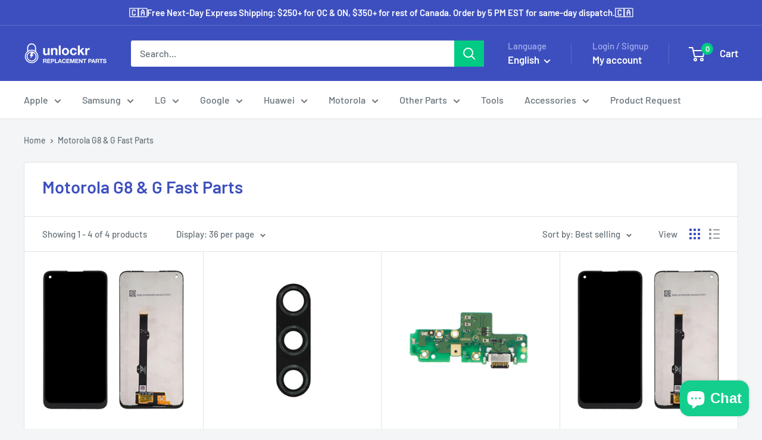

--- FILE ---
content_type: text/html; charset=utf-8
request_url: https://unlockr.ca/collections/motorola-g8-g-fast-parts
body_size: 36729
content:
<!doctype html>

<html class="no-js" lang="en">
  <head>
    <meta charset="utf-8">
    <meta name="viewport" content="width=device-width, initial-scale=1.0, height=device-height, minimum-scale=1.0, maximum-scale=1.0">
    <meta name="theme-color" content="#14ce8e">

    <title>Motorola G8 &amp; G Fast Parts</title><meta name="description" content="Repair any Motorola G8 &amp;amp; G Fast with the top-rated Canadian wholesale Motorola parts supplier.Quickly and simply fix your damaged Motorola G8 &amp;amp; G Fast with our 100% compatible cellphone parts.Every Motorola G8 &amp;amp; G Fast parts are rigorously tested in Canada and backed with a lifetime warranty.Our Motorola G8"><link rel="canonical" href="https://unlockr.ca/collections/motorola-g8-g-fast-parts"><link rel="shortcut icon" href="//unlockr.ca/cdn/shop/files/favicon-96x96_96x96.png?v=1728305348" type="image/png"><link rel="preload" as="style" href="//unlockr.ca/cdn/shop/t/45/assets/theme.css?v=93604157203610123531750427846">
    <link rel="preload" as="script" href="//unlockr.ca/cdn/shop/t/45/assets/theme.js?v=79815561198568957431750428144">
    <link rel="preconnect" href="https://cdn.shopify.com">
    <link rel="preconnect" href="https://fonts.shopifycdn.com">
    <link rel="dns-prefetch" href="https://productreviews.shopifycdn.com">
    <link rel="dns-prefetch" href="https://ajax.googleapis.com">
    <link rel="dns-prefetch" href="https://maps.googleapis.com">
    <link rel="dns-prefetch" href="https://maps.gstatic.com">

    <meta property="og:type" content="website">
  <meta property="og:title" content="Motorola G8 &amp; G Fast Parts">
  <meta property="og:image" content="http://unlockr.ca/cdn/shop/products/motorola-moto-g8-xt2045-moto-g-fast-xt2045-1-lcd-digitzier-assembly.jpg?v=1623771281">
  <meta property="og:image:secure_url" content="https://unlockr.ca/cdn/shop/products/motorola-moto-g8-xt2045-moto-g-fast-xt2045-1-lcd-digitzier-assembly.jpg?v=1623771281">
  <meta property="og:image:width" content="1000">
  <meta property="og:image:height" content="1000"><meta property="og:description" content="Repair any Motorola G8 &amp;amp; G Fast with the top-rated Canadian wholesale Motorola parts supplier.Quickly and simply fix your damaged Motorola G8 &amp;amp; G Fast with our 100% compatible cellphone parts.Every Motorola G8 &amp;amp; G Fast parts are rigorously tested in Canada and backed with a lifetime warranty.Our Motorola G8"><meta property="og:url" content="https://unlockr.ca/collections/motorola-g8-g-fast-parts">
<meta property="og:site_name" content="Unlockr Parts"><meta name="twitter:card" content="summary"><meta name="twitter:title" content="Motorola G8 & G Fast Parts">
  <meta name="twitter:description" content="Repair any Motorola G8 &amp;amp; G Fast with the top-rated Canadian wholesale Motorola parts supplier.Quickly and simply fix your damaged Motorola G8 &amp;amp; G Fast with our 100% compatible cellphone parts.Every Motorola G8 &amp;amp; G Fast parts are rigorously tested in Canada and backed with a lifetime warranty.Our Motorola G8 &amp;amp; G Fast Screen Digitizer can repair any cracked glass or not working Motorola G8 &amp;amp; G Fast touchscreen.Fix a dead or not charging Motorola G8 &amp;amp; G Fast battery with our Motorola G8 &amp;amp; G Fast battery replacement kit.Compatible Models: XT2045Parts Available : Charging Port, Battery, Volume &amp;amp; Power Buttons, OLED or LCD Screen Assembly, Back Covers, Vibration Motors, Speakers, Rear &amp;amp; Front Cameras, Home buttons &amp;amp; More!">
  <meta name="twitter:image" content="https://unlockr.ca/cdn/shop/products/motorola-moto-g8-xt2045-moto-g-fast-xt2045-1-lcd-digitzier-assembly_600x600_crop_center.jpg?v=1623771281">
    <link rel="preload" href="//unlockr.ca/cdn/fonts/barlow/barlow_n6.329f582a81f63f125e63c20a5a80ae9477df68e1.woff2" as="font" type="font/woff2" crossorigin><link rel="preload" href="//unlockr.ca/cdn/fonts/barlow/barlow_n5.a193a1990790eba0cc5cca569d23799830e90f07.woff2" as="font" type="font/woff2" crossorigin><style>
  @font-face {
  font-family: Barlow;
  font-weight: 600;
  font-style: normal;
  font-display: swap;
  src: url("//unlockr.ca/cdn/fonts/barlow/barlow_n6.329f582a81f63f125e63c20a5a80ae9477df68e1.woff2") format("woff2"),
       url("//unlockr.ca/cdn/fonts/barlow/barlow_n6.0163402e36247bcb8b02716880d0b39568412e9e.woff") format("woff");
}

  @font-face {
  font-family: Barlow;
  font-weight: 500;
  font-style: normal;
  font-display: swap;
  src: url("//unlockr.ca/cdn/fonts/barlow/barlow_n5.a193a1990790eba0cc5cca569d23799830e90f07.woff2") format("woff2"),
       url("//unlockr.ca/cdn/fonts/barlow/barlow_n5.ae31c82169b1dc0715609b8cc6a610b917808358.woff") format("woff");
}

@font-face {
  font-family: Barlow;
  font-weight: 600;
  font-style: normal;
  font-display: swap;
  src: url("//unlockr.ca/cdn/fonts/barlow/barlow_n6.329f582a81f63f125e63c20a5a80ae9477df68e1.woff2") format("woff2"),
       url("//unlockr.ca/cdn/fonts/barlow/barlow_n6.0163402e36247bcb8b02716880d0b39568412e9e.woff") format("woff");
}

@font-face {
  font-family: Barlow;
  font-weight: 600;
  font-style: italic;
  font-display: swap;
  src: url("//unlockr.ca/cdn/fonts/barlow/barlow_i6.5a22bd20fb27bad4d7674cc6e666fb9c77d813bb.woff2") format("woff2"),
       url("//unlockr.ca/cdn/fonts/barlow/barlow_i6.1c8787fcb59f3add01a87f21b38c7ef797e3b3a1.woff") format("woff");
}


  @font-face {
  font-family: Barlow;
  font-weight: 700;
  font-style: normal;
  font-display: swap;
  src: url("//unlockr.ca/cdn/fonts/barlow/barlow_n7.691d1d11f150e857dcbc1c10ef03d825bc378d81.woff2") format("woff2"),
       url("//unlockr.ca/cdn/fonts/barlow/barlow_n7.4fdbb1cb7da0e2c2f88492243ffa2b4f91924840.woff") format("woff");
}

  @font-face {
  font-family: Barlow;
  font-weight: 500;
  font-style: italic;
  font-display: swap;
  src: url("//unlockr.ca/cdn/fonts/barlow/barlow_i5.714d58286997b65cd479af615cfa9bb0a117a573.woff2") format("woff2"),
       url("//unlockr.ca/cdn/fonts/barlow/barlow_i5.0120f77e6447d3b5df4bbec8ad8c2d029d87fb21.woff") format("woff");
}

  @font-face {
  font-family: Barlow;
  font-weight: 700;
  font-style: italic;
  font-display: swap;
  src: url("//unlockr.ca/cdn/fonts/barlow/barlow_i7.50e19d6cc2ba5146fa437a5a7443c76d5d730103.woff2") format("woff2"),
       url("//unlockr.ca/cdn/fonts/barlow/barlow_i7.47e9f98f1b094d912e6fd631cc3fe93d9f40964f.woff") format("woff");
}


  :root {
    --default-text-font-size : 15px;
    --base-text-font-size    : 16px;
    --heading-font-family    : Barlow, sans-serif;
    --heading-font-weight    : 600;
    --heading-font-style     : normal;
    --text-font-family       : Barlow, sans-serif;
    --text-font-weight       : 500;
    --text-font-style        : normal;
    --text-font-bolder-weight: 600;
    --text-link-decoration   : underline;

    --text-color               : #677279;
    --text-color-rgb           : 103, 114, 121;
    --heading-color            : #3d4fbe;
    --border-color             : #e1e3e4;
    --border-color-rgb         : 225, 227, 228;
    --form-border-color        : #d4d6d8;
    --accent-color             : #14ce8e;
    --accent-color-rgb         : 20, 206, 142;
    --link-color               : #00badb;
    --link-color-hover         : #00798e;
    --background               : #f3f5f6;
    --secondary-background     : #ffffff;
    --secondary-background-rgb : 255, 255, 255;
    --accent-background        : rgba(20, 206, 142, 0.08);

    --input-background: #ffffff;

    --error-color       : #ff0000;
    --error-background  : rgba(255, 0, 0, 0.07);
    --success-color     : #00aa00;
    --success-background: rgba(0, 170, 0, 0.11);

    --primary-button-background      : #14ce8e;
    --primary-button-background-rgb  : 20, 206, 142;
    --primary-button-text-color      : #ffffff;
    --secondary-button-background    : #14ce8e;
    --secondary-button-background-rgb: 20, 206, 142;
    --secondary-button-text-color    : #ffffff;

    --header-background      : #3d4fbe;
    --header-text-color      : #ffffff;
    --header-light-text-color: #a3afef;
    --header-border-color    : rgba(163, 175, 239, 0.3);
    --header-accent-color    : #00ca84;

    --footer-background-color:    #f3f5f6;
    --footer-heading-text-color:  #1e2d7d;
    --footer-body-text-color:     #677279;
    --footer-body-text-color-rgb: 103, 114, 121;
    --footer-accent-color:        #00badb;
    --footer-accent-color-rgb:    0, 186, 219;
    --footer-border:              1px solid var(--border-color);
    
    --flickity-arrow-color: #abb1b4;--product-on-sale-accent           : #ee0000;
    --product-on-sale-accent-rgb       : 238, 0, 0;
    --product-on-sale-color            : #ffffff;
    --product-in-stock-color           : #008a00;
    --product-low-stock-color          : #ee0000;
    --product-sold-out-color           : #8a9297;
    --product-custom-label-1-background: #008a00;
    --product-custom-label-1-color     : #ffffff;
    --product-custom-label-2-background: #00a500;
    --product-custom-label-2-color     : #ffffff;
    --product-review-star-color        : #ffbd00;

    --mobile-container-gutter : 20px;
    --desktop-container-gutter: 40px;

    /* Shopify related variables */
    --payment-terms-background-color: #f3f5f6;
  }
</style>

<script>
  // IE11 does not have support for CSS variables, so we have to polyfill them
  if (!(((window || {}).CSS || {}).supports && window.CSS.supports('(--a: 0)'))) {
    const script = document.createElement('script');
    script.type = 'text/javascript';
    script.src = 'https://cdn.jsdelivr.net/npm/css-vars-ponyfill@2';
    script.onload = function() {
      cssVars({});
    };

    document.getElementsByTagName('head')[0].appendChild(script);
  }
</script>


    <script>window.performance && window.performance.mark && window.performance.mark('shopify.content_for_header.start');</script><meta name="google-site-verification" content="pPEJn3xH-qKs6Zms8T6TaCaHCesUUMA9mBEH_mILIn4">
<meta name="google-site-verification" content="H5tich8yROPW5v06Fs9y3Xz-5SvnnbB0n1FUkRgLaKk">
<meta id="shopify-digital-wallet" name="shopify-digital-wallet" content="/22678387/digital_wallets/dialog">
<meta name="shopify-checkout-api-token" content="23609476cb5f6977e450623625615de1">
<meta id="in-context-paypal-metadata" data-shop-id="22678387" data-venmo-supported="false" data-environment="production" data-locale="en_US" data-paypal-v4="true" data-currency="CAD">
<link rel="alternate" type="application/atom+xml" title="Feed" href="/collections/motorola-g8-g-fast-parts.atom" />
<link rel="alternate" hreflang="x-default" href="https://unlockr.ca/collections/motorola-g8-g-fast-parts">
<link rel="alternate" hreflang="en" href="https://unlockr.ca/collections/motorola-g8-g-fast-parts">
<link rel="alternate" hreflang="fr" href="https://unlockr.ca/fr/collections/motorola-g8-g-fast-parts">
<link rel="alternate" type="application/json+oembed" href="https://unlockr.ca/collections/motorola-g8-g-fast-parts.oembed">
<script async="async" src="/checkouts/internal/preloads.js?locale=en-CA"></script>
<link rel="preconnect" href="https://shop.app" crossorigin="anonymous">
<script async="async" src="https://shop.app/checkouts/internal/preloads.js?locale=en-CA&shop_id=22678387" crossorigin="anonymous"></script>
<script id="shopify-features" type="application/json">{"accessToken":"23609476cb5f6977e450623625615de1","betas":["rich-media-storefront-analytics"],"domain":"unlockr.ca","predictiveSearch":true,"shopId":22678387,"locale":"en"}</script>
<script>var Shopify = Shopify || {};
Shopify.shop = "unlockr-corp.myshopify.com";
Shopify.locale = "en";
Shopify.currency = {"active":"CAD","rate":"1.0"};
Shopify.country = "CA";
Shopify.theme = {"name":"Updated copy of Warehouse_updated|Bold|June.20.25","id":144219177134,"schema_name":"Warehouse","schema_version":"6.5.0","theme_store_id":871,"role":"main"};
Shopify.theme.handle = "null";
Shopify.theme.style = {"id":null,"handle":null};
Shopify.cdnHost = "unlockr.ca/cdn";
Shopify.routes = Shopify.routes || {};
Shopify.routes.root = "/";</script>
<script type="module">!function(o){(o.Shopify=o.Shopify||{}).modules=!0}(window);</script>
<script>!function(o){function n(){var o=[];function n(){o.push(Array.prototype.slice.apply(arguments))}return n.q=o,n}var t=o.Shopify=o.Shopify||{};t.loadFeatures=n(),t.autoloadFeatures=n()}(window);</script>
<script>
  window.ShopifyPay = window.ShopifyPay || {};
  window.ShopifyPay.apiHost = "shop.app\/pay";
  window.ShopifyPay.redirectState = null;
</script>
<script id="shop-js-analytics" type="application/json">{"pageType":"collection"}</script>
<script defer="defer" async type="module" src="//unlockr.ca/cdn/shopifycloud/shop-js/modules/v2/client.init-shop-cart-sync_BT-GjEfc.en.esm.js"></script>
<script defer="defer" async type="module" src="//unlockr.ca/cdn/shopifycloud/shop-js/modules/v2/chunk.common_D58fp_Oc.esm.js"></script>
<script defer="defer" async type="module" src="//unlockr.ca/cdn/shopifycloud/shop-js/modules/v2/chunk.modal_xMitdFEc.esm.js"></script>
<script type="module">
  await import("//unlockr.ca/cdn/shopifycloud/shop-js/modules/v2/client.init-shop-cart-sync_BT-GjEfc.en.esm.js");
await import("//unlockr.ca/cdn/shopifycloud/shop-js/modules/v2/chunk.common_D58fp_Oc.esm.js");
await import("//unlockr.ca/cdn/shopifycloud/shop-js/modules/v2/chunk.modal_xMitdFEc.esm.js");

  window.Shopify.SignInWithShop?.initShopCartSync?.({"fedCMEnabled":true,"windoidEnabled":true});

</script>
<script>
  window.Shopify = window.Shopify || {};
  if (!window.Shopify.featureAssets) window.Shopify.featureAssets = {};
  window.Shopify.featureAssets['shop-js'] = {"shop-cart-sync":["modules/v2/client.shop-cart-sync_DZOKe7Ll.en.esm.js","modules/v2/chunk.common_D58fp_Oc.esm.js","modules/v2/chunk.modal_xMitdFEc.esm.js"],"init-fed-cm":["modules/v2/client.init-fed-cm_B6oLuCjv.en.esm.js","modules/v2/chunk.common_D58fp_Oc.esm.js","modules/v2/chunk.modal_xMitdFEc.esm.js"],"shop-cash-offers":["modules/v2/client.shop-cash-offers_D2sdYoxE.en.esm.js","modules/v2/chunk.common_D58fp_Oc.esm.js","modules/v2/chunk.modal_xMitdFEc.esm.js"],"shop-login-button":["modules/v2/client.shop-login-button_QeVjl5Y3.en.esm.js","modules/v2/chunk.common_D58fp_Oc.esm.js","modules/v2/chunk.modal_xMitdFEc.esm.js"],"pay-button":["modules/v2/client.pay-button_DXTOsIq6.en.esm.js","modules/v2/chunk.common_D58fp_Oc.esm.js","modules/v2/chunk.modal_xMitdFEc.esm.js"],"shop-button":["modules/v2/client.shop-button_DQZHx9pm.en.esm.js","modules/v2/chunk.common_D58fp_Oc.esm.js","modules/v2/chunk.modal_xMitdFEc.esm.js"],"avatar":["modules/v2/client.avatar_BTnouDA3.en.esm.js"],"init-windoid":["modules/v2/client.init-windoid_CR1B-cfM.en.esm.js","modules/v2/chunk.common_D58fp_Oc.esm.js","modules/v2/chunk.modal_xMitdFEc.esm.js"],"init-shop-for-new-customer-accounts":["modules/v2/client.init-shop-for-new-customer-accounts_C_vY_xzh.en.esm.js","modules/v2/client.shop-login-button_QeVjl5Y3.en.esm.js","modules/v2/chunk.common_D58fp_Oc.esm.js","modules/v2/chunk.modal_xMitdFEc.esm.js"],"init-shop-email-lookup-coordinator":["modules/v2/client.init-shop-email-lookup-coordinator_BI7n9ZSv.en.esm.js","modules/v2/chunk.common_D58fp_Oc.esm.js","modules/v2/chunk.modal_xMitdFEc.esm.js"],"init-shop-cart-sync":["modules/v2/client.init-shop-cart-sync_BT-GjEfc.en.esm.js","modules/v2/chunk.common_D58fp_Oc.esm.js","modules/v2/chunk.modal_xMitdFEc.esm.js"],"shop-toast-manager":["modules/v2/client.shop-toast-manager_DiYdP3xc.en.esm.js","modules/v2/chunk.common_D58fp_Oc.esm.js","modules/v2/chunk.modal_xMitdFEc.esm.js"],"init-customer-accounts":["modules/v2/client.init-customer-accounts_D9ZNqS-Q.en.esm.js","modules/v2/client.shop-login-button_QeVjl5Y3.en.esm.js","modules/v2/chunk.common_D58fp_Oc.esm.js","modules/v2/chunk.modal_xMitdFEc.esm.js"],"init-customer-accounts-sign-up":["modules/v2/client.init-customer-accounts-sign-up_iGw4briv.en.esm.js","modules/v2/client.shop-login-button_QeVjl5Y3.en.esm.js","modules/v2/chunk.common_D58fp_Oc.esm.js","modules/v2/chunk.modal_xMitdFEc.esm.js"],"shop-follow-button":["modules/v2/client.shop-follow-button_CqMgW2wH.en.esm.js","modules/v2/chunk.common_D58fp_Oc.esm.js","modules/v2/chunk.modal_xMitdFEc.esm.js"],"checkout-modal":["modules/v2/client.checkout-modal_xHeaAweL.en.esm.js","modules/v2/chunk.common_D58fp_Oc.esm.js","modules/v2/chunk.modal_xMitdFEc.esm.js"],"shop-login":["modules/v2/client.shop-login_D91U-Q7h.en.esm.js","modules/v2/chunk.common_D58fp_Oc.esm.js","modules/v2/chunk.modal_xMitdFEc.esm.js"],"lead-capture":["modules/v2/client.lead-capture_BJmE1dJe.en.esm.js","modules/v2/chunk.common_D58fp_Oc.esm.js","modules/v2/chunk.modal_xMitdFEc.esm.js"],"payment-terms":["modules/v2/client.payment-terms_Ci9AEqFq.en.esm.js","modules/v2/chunk.common_D58fp_Oc.esm.js","modules/v2/chunk.modal_xMitdFEc.esm.js"]};
</script>
<script>(function() {
  var isLoaded = false;
  function asyncLoad() {
    if (isLoaded) return;
    isLoaded = true;
    var urls = ["https:\/\/bingshoppingtoolshopifyapp-prod.trafficmanager.net\/uet\/tracking_script?shop=unlockr-corp.myshopify.com","\/\/cdn.shopify.com\/proxy\/ba4285b2ba46cad88c55cd667f41da8493ed287747c7569af18dbc2dd20d91a7\/bingshoppingtool-t2app-prod.trafficmanager.net\/uet\/tracking_script?shop=unlockr-corp.myshopify.com\u0026sp-cache-control=cHVibGljLCBtYXgtYWdlPTkwMA","https:\/\/cp.boldapps.net\/js\/cspqb.js?shop=unlockr-corp.myshopify.com"];
    for (var i = 0; i < urls.length; i++) {
      var s = document.createElement('script');
      s.type = 'text/javascript';
      s.async = true;
      s.src = urls[i];
      var x = document.getElementsByTagName('script')[0];
      x.parentNode.insertBefore(s, x);
    }
  };
  if(window.attachEvent) {
    window.attachEvent('onload', asyncLoad);
  } else {
    window.addEventListener('load', asyncLoad, false);
  }
})();</script>
<script id="__st">var __st={"a":22678387,"offset":-18000,"reqid":"c91899c5-166d-405a-bb3b-a8b04d988837-1769220505","pageurl":"unlockr.ca\/collections\/motorola-g8-g-fast-parts","u":"0a9a52728817","p":"collection","rtyp":"collection","rid":270625669294};</script>
<script>window.ShopifyPaypalV4VisibilityTracking = true;</script>
<script id="captcha-bootstrap">!function(){'use strict';const t='contact',e='account',n='new_comment',o=[[t,t],['blogs',n],['comments',n],[t,'customer']],c=[[e,'customer_login'],[e,'guest_login'],[e,'recover_customer_password'],[e,'create_customer']],r=t=>t.map((([t,e])=>`form[action*='/${t}']:not([data-nocaptcha='true']) input[name='form_type'][value='${e}']`)).join(','),a=t=>()=>t?[...document.querySelectorAll(t)].map((t=>t.form)):[];function s(){const t=[...o],e=r(t);return a(e)}const i='password',u='form_key',d=['recaptcha-v3-token','g-recaptcha-response','h-captcha-response',i],f=()=>{try{return window.sessionStorage}catch{return}},m='__shopify_v',_=t=>t.elements[u];function p(t,e,n=!1){try{const o=window.sessionStorage,c=JSON.parse(o.getItem(e)),{data:r}=function(t){const{data:e,action:n}=t;return t[m]||n?{data:e,action:n}:{data:t,action:n}}(c);for(const[e,n]of Object.entries(r))t.elements[e]&&(t.elements[e].value=n);n&&o.removeItem(e)}catch(o){console.error('form repopulation failed',{error:o})}}const l='form_type',E='cptcha';function T(t){t.dataset[E]=!0}const w=window,h=w.document,L='Shopify',v='ce_forms',y='captcha';let A=!1;((t,e)=>{const n=(g='f06e6c50-85a8-45c8-87d0-21a2b65856fe',I='https://cdn.shopify.com/shopifycloud/storefront-forms-hcaptcha/ce_storefront_forms_captcha_hcaptcha.v1.5.2.iife.js',D={infoText:'Protected by hCaptcha',privacyText:'Privacy',termsText:'Terms'},(t,e,n)=>{const o=w[L][v],c=o.bindForm;if(c)return c(t,g,e,D).then(n);var r;o.q.push([[t,g,e,D],n]),r=I,A||(h.body.append(Object.assign(h.createElement('script'),{id:'captcha-provider',async:!0,src:r})),A=!0)});var g,I,D;w[L]=w[L]||{},w[L][v]=w[L][v]||{},w[L][v].q=[],w[L][y]=w[L][y]||{},w[L][y].protect=function(t,e){n(t,void 0,e),T(t)},Object.freeze(w[L][y]),function(t,e,n,w,h,L){const[v,y,A,g]=function(t,e,n){const i=e?o:[],u=t?c:[],d=[...i,...u],f=r(d),m=r(i),_=r(d.filter((([t,e])=>n.includes(e))));return[a(f),a(m),a(_),s()]}(w,h,L),I=t=>{const e=t.target;return e instanceof HTMLFormElement?e:e&&e.form},D=t=>v().includes(t);t.addEventListener('submit',(t=>{const e=I(t);if(!e)return;const n=D(e)&&!e.dataset.hcaptchaBound&&!e.dataset.recaptchaBound,o=_(e),c=g().includes(e)&&(!o||!o.value);(n||c)&&t.preventDefault(),c&&!n&&(function(t){try{if(!f())return;!function(t){const e=f();if(!e)return;const n=_(t);if(!n)return;const o=n.value;o&&e.removeItem(o)}(t);const e=Array.from(Array(32),(()=>Math.random().toString(36)[2])).join('');!function(t,e){_(t)||t.append(Object.assign(document.createElement('input'),{type:'hidden',name:u})),t.elements[u].value=e}(t,e),function(t,e){const n=f();if(!n)return;const o=[...t.querySelectorAll(`input[type='${i}']`)].map((({name:t})=>t)),c=[...d,...o],r={};for(const[a,s]of new FormData(t).entries())c.includes(a)||(r[a]=s);n.setItem(e,JSON.stringify({[m]:1,action:t.action,data:r}))}(t,e)}catch(e){console.error('failed to persist form',e)}}(e),e.submit())}));const S=(t,e)=>{t&&!t.dataset[E]&&(n(t,e.some((e=>e===t))),T(t))};for(const o of['focusin','change'])t.addEventListener(o,(t=>{const e=I(t);D(e)&&S(e,y())}));const B=e.get('form_key'),M=e.get(l),P=B&&M;t.addEventListener('DOMContentLoaded',(()=>{const t=y();if(P)for(const e of t)e.elements[l].value===M&&p(e,B);[...new Set([...A(),...v().filter((t=>'true'===t.dataset.shopifyCaptcha))])].forEach((e=>S(e,t)))}))}(h,new URLSearchParams(w.location.search),n,t,e,['guest_login'])})(!1,!0)}();</script>
<script integrity="sha256-4kQ18oKyAcykRKYeNunJcIwy7WH5gtpwJnB7kiuLZ1E=" data-source-attribution="shopify.loadfeatures" defer="defer" src="//unlockr.ca/cdn/shopifycloud/storefront/assets/storefront/load_feature-a0a9edcb.js" crossorigin="anonymous"></script>
<script crossorigin="anonymous" defer="defer" src="//unlockr.ca/cdn/shopifycloud/storefront/assets/shopify_pay/storefront-65b4c6d7.js?v=20250812"></script>
<script data-source-attribution="shopify.dynamic_checkout.dynamic.init">var Shopify=Shopify||{};Shopify.PaymentButton=Shopify.PaymentButton||{isStorefrontPortableWallets:!0,init:function(){window.Shopify.PaymentButton.init=function(){};var t=document.createElement("script");t.src="https://unlockr.ca/cdn/shopifycloud/portable-wallets/latest/portable-wallets.en.js",t.type="module",document.head.appendChild(t)}};
</script>
<script data-source-attribution="shopify.dynamic_checkout.buyer_consent">
  function portableWalletsHideBuyerConsent(e){var t=document.getElementById("shopify-buyer-consent"),n=document.getElementById("shopify-subscription-policy-button");t&&n&&(t.classList.add("hidden"),t.setAttribute("aria-hidden","true"),n.removeEventListener("click",e))}function portableWalletsShowBuyerConsent(e){var t=document.getElementById("shopify-buyer-consent"),n=document.getElementById("shopify-subscription-policy-button");t&&n&&(t.classList.remove("hidden"),t.removeAttribute("aria-hidden"),n.addEventListener("click",e))}window.Shopify?.PaymentButton&&(window.Shopify.PaymentButton.hideBuyerConsent=portableWalletsHideBuyerConsent,window.Shopify.PaymentButton.showBuyerConsent=portableWalletsShowBuyerConsent);
</script>
<script data-source-attribution="shopify.dynamic_checkout.cart.bootstrap">document.addEventListener("DOMContentLoaded",(function(){function t(){return document.querySelector("shopify-accelerated-checkout-cart, shopify-accelerated-checkout")}if(t())Shopify.PaymentButton.init();else{new MutationObserver((function(e,n){t()&&(Shopify.PaymentButton.init(),n.disconnect())})).observe(document.body,{childList:!0,subtree:!0})}}));
</script>
<link id="shopify-accelerated-checkout-styles" rel="stylesheet" media="screen" href="https://unlockr.ca/cdn/shopifycloud/portable-wallets/latest/accelerated-checkout-backwards-compat.css" crossorigin="anonymous">
<style id="shopify-accelerated-checkout-cart">
        #shopify-buyer-consent {
  margin-top: 1em;
  display: inline-block;
  width: 100%;
}

#shopify-buyer-consent.hidden {
  display: none;
}

#shopify-subscription-policy-button {
  background: none;
  border: none;
  padding: 0;
  text-decoration: underline;
  font-size: inherit;
  cursor: pointer;
}

#shopify-subscription-policy-button::before {
  box-shadow: none;
}

      </style>

<script>window.performance && window.performance.mark && window.performance.mark('shopify.content_for_header.end');</script>

    <link rel="stylesheet" href="//unlockr.ca/cdn/shop/t/45/assets/theme.css?v=93604157203610123531750427846">

    <script type="application/ld+json">
  {
    "@context": "https://schema.org",
    "@type": "BreadcrumbList",
    "itemListElement": [{
        "@type": "ListItem",
        "position": 1,
        "name": "Home",
        "item": "https://unlockr.ca"
      },{
            "@type": "ListItem",
            "position": 2,
            "name": "Motorola G8 \u0026 G Fast Parts",
            "item": "https://unlockr.ca/collections/motorola-g8-g-fast-parts"
          }]
  }
</script>

    <script>
      // This allows to expose several variables to the global scope, to be used in scripts
      window.theme = {
        pageType: "collection",
        cartCount: 0,
        moneyFormat: "${{amount}}",
        moneyWithCurrencyFormat: "${{amount}} CAD",
        currencyCodeEnabled: true,
        showDiscount: true,
        discountMode: "saving",
        cartType: "drawer"
      };

      window.routes = {
        rootUrl: "\/",
        rootUrlWithoutSlash: '',
        cartUrl: "\/cart",
        cartAddUrl: "\/cart\/add",
        cartChangeUrl: "\/cart\/change",
        searchUrl: "\/search",
        productRecommendationsUrl: "\/recommendations\/products"
      };

      window.languages = {
        productRegularPrice: "Regular price",
        productSalePrice: "Sale price",
        collectionOnSaleLabel: "Save {{savings}}",
        productFormUnavailable: "Unavailable",
        productFormAddToCart: "Add to cart",
        productFormPreOrder: "Pre-order",
        productFormSoldOut: "Sold out",
        productAdded: "Product has been added to your cart",
        productAddedShort: "Added!",
        shippingEstimatorNoResults: "No shipping could be found for your address.",
        shippingEstimatorOneResult: "There is one shipping rate for your address:",
        shippingEstimatorMultipleResults: "There are {{count}} shipping rates for your address:",
        shippingEstimatorErrors: "There are some errors:"
      };

      document.documentElement.className = document.documentElement.className.replace('no-js', 'js');
    </script><script src="//unlockr.ca/cdn/shop/t/45/assets/theme.js?v=79815561198568957431750428144" defer></script>
    <script src="//unlockr.ca/cdn/shop/t/45/assets/custom.js?v=102476495355921946141750427846" defer></script><script>
        (function () {
          window.onpageshow = function() {
            // We force re-freshing the cart content onpageshow, as most browsers will serve a cache copy when hitting the
            // back button, which cause staled data
            document.documentElement.dispatchEvent(new CustomEvent('cart:refresh', {
              bubbles: true,
              detail: {scrollToTop: false}
            }));
          };
        })();
      </script><script src="https://cdn.shopify.com/extensions/e8878072-2f6b-4e89-8082-94b04320908d/inbox-1254/assets/inbox-chat-loader.js" type="text/javascript" defer="defer"></script>
<link href="https://monorail-edge.shopifysvc.com" rel="dns-prefetch">
<script>(function(){if ("sendBeacon" in navigator && "performance" in window) {try {var session_token_from_headers = performance.getEntriesByType('navigation')[0].serverTiming.find(x => x.name == '_s').description;} catch {var session_token_from_headers = undefined;}var session_cookie_matches = document.cookie.match(/_shopify_s=([^;]*)/);var session_token_from_cookie = session_cookie_matches && session_cookie_matches.length === 2 ? session_cookie_matches[1] : "";var session_token = session_token_from_headers || session_token_from_cookie || "";function handle_abandonment_event(e) {var entries = performance.getEntries().filter(function(entry) {return /monorail-edge.shopifysvc.com/.test(entry.name);});if (!window.abandonment_tracked && entries.length === 0) {window.abandonment_tracked = true;var currentMs = Date.now();var navigation_start = performance.timing.navigationStart;var payload = {shop_id: 22678387,url: window.location.href,navigation_start,duration: currentMs - navigation_start,session_token,page_type: "collection"};window.navigator.sendBeacon("https://monorail-edge.shopifysvc.com/v1/produce", JSON.stringify({schema_id: "online_store_buyer_site_abandonment/1.1",payload: payload,metadata: {event_created_at_ms: currentMs,event_sent_at_ms: currentMs}}));}}window.addEventListener('pagehide', handle_abandonment_event);}}());</script>
<script id="web-pixels-manager-setup">(function e(e,d,r,n,o){if(void 0===o&&(o={}),!Boolean(null===(a=null===(i=window.Shopify)||void 0===i?void 0:i.analytics)||void 0===a?void 0:a.replayQueue)){var i,a;window.Shopify=window.Shopify||{};var t=window.Shopify;t.analytics=t.analytics||{};var s=t.analytics;s.replayQueue=[],s.publish=function(e,d,r){return s.replayQueue.push([e,d,r]),!0};try{self.performance.mark("wpm:start")}catch(e){}var l=function(){var e={modern:/Edge?\/(1{2}[4-9]|1[2-9]\d|[2-9]\d{2}|\d{4,})\.\d+(\.\d+|)|Firefox\/(1{2}[4-9]|1[2-9]\d|[2-9]\d{2}|\d{4,})\.\d+(\.\d+|)|Chrom(ium|e)\/(9{2}|\d{3,})\.\d+(\.\d+|)|(Maci|X1{2}).+ Version\/(15\.\d+|(1[6-9]|[2-9]\d|\d{3,})\.\d+)([,.]\d+|)( \(\w+\)|)( Mobile\/\w+|) Safari\/|Chrome.+OPR\/(9{2}|\d{3,})\.\d+\.\d+|(CPU[ +]OS|iPhone[ +]OS|CPU[ +]iPhone|CPU IPhone OS|CPU iPad OS)[ +]+(15[._]\d+|(1[6-9]|[2-9]\d|\d{3,})[._]\d+)([._]\d+|)|Android:?[ /-](13[3-9]|1[4-9]\d|[2-9]\d{2}|\d{4,})(\.\d+|)(\.\d+|)|Android.+Firefox\/(13[5-9]|1[4-9]\d|[2-9]\d{2}|\d{4,})\.\d+(\.\d+|)|Android.+Chrom(ium|e)\/(13[3-9]|1[4-9]\d|[2-9]\d{2}|\d{4,})\.\d+(\.\d+|)|SamsungBrowser\/([2-9]\d|\d{3,})\.\d+/,legacy:/Edge?\/(1[6-9]|[2-9]\d|\d{3,})\.\d+(\.\d+|)|Firefox\/(5[4-9]|[6-9]\d|\d{3,})\.\d+(\.\d+|)|Chrom(ium|e)\/(5[1-9]|[6-9]\d|\d{3,})\.\d+(\.\d+|)([\d.]+$|.*Safari\/(?![\d.]+ Edge\/[\d.]+$))|(Maci|X1{2}).+ Version\/(10\.\d+|(1[1-9]|[2-9]\d|\d{3,})\.\d+)([,.]\d+|)( \(\w+\)|)( Mobile\/\w+|) Safari\/|Chrome.+OPR\/(3[89]|[4-9]\d|\d{3,})\.\d+\.\d+|(CPU[ +]OS|iPhone[ +]OS|CPU[ +]iPhone|CPU IPhone OS|CPU iPad OS)[ +]+(10[._]\d+|(1[1-9]|[2-9]\d|\d{3,})[._]\d+)([._]\d+|)|Android:?[ /-](13[3-9]|1[4-9]\d|[2-9]\d{2}|\d{4,})(\.\d+|)(\.\d+|)|Mobile Safari.+OPR\/([89]\d|\d{3,})\.\d+\.\d+|Android.+Firefox\/(13[5-9]|1[4-9]\d|[2-9]\d{2}|\d{4,})\.\d+(\.\d+|)|Android.+Chrom(ium|e)\/(13[3-9]|1[4-9]\d|[2-9]\d{2}|\d{4,})\.\d+(\.\d+|)|Android.+(UC? ?Browser|UCWEB|U3)[ /]?(15\.([5-9]|\d{2,})|(1[6-9]|[2-9]\d|\d{3,})\.\d+)\.\d+|SamsungBrowser\/(5\.\d+|([6-9]|\d{2,})\.\d+)|Android.+MQ{2}Browser\/(14(\.(9|\d{2,})|)|(1[5-9]|[2-9]\d|\d{3,})(\.\d+|))(\.\d+|)|K[Aa][Ii]OS\/(3\.\d+|([4-9]|\d{2,})\.\d+)(\.\d+|)/},d=e.modern,r=e.legacy,n=navigator.userAgent;return n.match(d)?"modern":n.match(r)?"legacy":"unknown"}(),u="modern"===l?"modern":"legacy",c=(null!=n?n:{modern:"",legacy:""})[u],f=function(e){return[e.baseUrl,"/wpm","/b",e.hashVersion,"modern"===e.buildTarget?"m":"l",".js"].join("")}({baseUrl:d,hashVersion:r,buildTarget:u}),m=function(e){var d=e.version,r=e.bundleTarget,n=e.surface,o=e.pageUrl,i=e.monorailEndpoint;return{emit:function(e){var a=e.status,t=e.errorMsg,s=(new Date).getTime(),l=JSON.stringify({metadata:{event_sent_at_ms:s},events:[{schema_id:"web_pixels_manager_load/3.1",payload:{version:d,bundle_target:r,page_url:o,status:a,surface:n,error_msg:t},metadata:{event_created_at_ms:s}}]});if(!i)return console&&console.warn&&console.warn("[Web Pixels Manager] No Monorail endpoint provided, skipping logging."),!1;try{return self.navigator.sendBeacon.bind(self.navigator)(i,l)}catch(e){}var u=new XMLHttpRequest;try{return u.open("POST",i,!0),u.setRequestHeader("Content-Type","text/plain"),u.send(l),!0}catch(e){return console&&console.warn&&console.warn("[Web Pixels Manager] Got an unhandled error while logging to Monorail."),!1}}}}({version:r,bundleTarget:l,surface:e.surface,pageUrl:self.location.href,monorailEndpoint:e.monorailEndpoint});try{o.browserTarget=l,function(e){var d=e.src,r=e.async,n=void 0===r||r,o=e.onload,i=e.onerror,a=e.sri,t=e.scriptDataAttributes,s=void 0===t?{}:t,l=document.createElement("script"),u=document.querySelector("head"),c=document.querySelector("body");if(l.async=n,l.src=d,a&&(l.integrity=a,l.crossOrigin="anonymous"),s)for(var f in s)if(Object.prototype.hasOwnProperty.call(s,f))try{l.dataset[f]=s[f]}catch(e){}if(o&&l.addEventListener("load",o),i&&l.addEventListener("error",i),u)u.appendChild(l);else{if(!c)throw new Error("Did not find a head or body element to append the script");c.appendChild(l)}}({src:f,async:!0,onload:function(){if(!function(){var e,d;return Boolean(null===(d=null===(e=window.Shopify)||void 0===e?void 0:e.analytics)||void 0===d?void 0:d.initialized)}()){var d=window.webPixelsManager.init(e)||void 0;if(d){var r=window.Shopify.analytics;r.replayQueue.forEach((function(e){var r=e[0],n=e[1],o=e[2];d.publishCustomEvent(r,n,o)})),r.replayQueue=[],r.publish=d.publishCustomEvent,r.visitor=d.visitor,r.initialized=!0}}},onerror:function(){return m.emit({status:"failed",errorMsg:"".concat(f," has failed to load")})},sri:function(e){var d=/^sha384-[A-Za-z0-9+/=]+$/;return"string"==typeof e&&d.test(e)}(c)?c:"",scriptDataAttributes:o}),m.emit({status:"loading"})}catch(e){m.emit({status:"failed",errorMsg:(null==e?void 0:e.message)||"Unknown error"})}}})({shopId: 22678387,storefrontBaseUrl: "https://unlockr.ca",extensionsBaseUrl: "https://extensions.shopifycdn.com/cdn/shopifycloud/web-pixels-manager",monorailEndpoint: "https://monorail-edge.shopifysvc.com/unstable/produce_batch",surface: "storefront-renderer",enabledBetaFlags: ["2dca8a86"],webPixelsConfigList: [{"id":"1543536814","configuration":"{\"ti\":\"187007359\",\"endpoint\":\"https:\/\/bat.bing.com\/action\/0\"}","eventPayloadVersion":"v1","runtimeContext":"STRICT","scriptVersion":"5ee93563fe31b11d2d65e2f09a5229dc","type":"APP","apiClientId":2997493,"privacyPurposes":["ANALYTICS","MARKETING","SALE_OF_DATA"],"dataSharingAdjustments":{"protectedCustomerApprovalScopes":["read_customer_personal_data"]}},{"id":"537395374","configuration":"{\"config\":\"{\\\"pixel_id\\\":\\\"G-HMHP3XT5D7\\\",\\\"target_country\\\":\\\"CA\\\",\\\"gtag_events\\\":[{\\\"type\\\":\\\"search\\\",\\\"action_label\\\":[\\\"G-HMHP3XT5D7\\\",\\\"AW-864679776\\\/s-1ECKeut4kBEODup5wD\\\"]},{\\\"type\\\":\\\"begin_checkout\\\",\\\"action_label\\\":[\\\"G-HMHP3XT5D7\\\",\\\"AW-864679776\\\/BL1VCKSut4kBEODup5wD\\\"]},{\\\"type\\\":\\\"view_item\\\",\\\"action_label\\\":[\\\"G-HMHP3XT5D7\\\",\\\"AW-864679776\\\/URQlCJ6ut4kBEODup5wD\\\",\\\"MC-879Z55FCJB\\\"]},{\\\"type\\\":\\\"purchase\\\",\\\"action_label\\\":[\\\"G-HMHP3XT5D7\\\",\\\"AW-864679776\\\/WAU_CJuut4kBEODup5wD\\\",\\\"MC-879Z55FCJB\\\"]},{\\\"type\\\":\\\"page_view\\\",\\\"action_label\\\":[\\\"G-HMHP3XT5D7\\\",\\\"AW-864679776\\\/cwI0CJiut4kBEODup5wD\\\",\\\"MC-879Z55FCJB\\\"]},{\\\"type\\\":\\\"add_payment_info\\\",\\\"action_label\\\":[\\\"G-HMHP3XT5D7\\\",\\\"AW-864679776\\\/Cy6MCKqut4kBEODup5wD\\\"]},{\\\"type\\\":\\\"add_to_cart\\\",\\\"action_label\\\":[\\\"G-HMHP3XT5D7\\\",\\\"AW-864679776\\\/a5G7CKGut4kBEODup5wD\\\"]}],\\\"enable_monitoring_mode\\\":false}\"}","eventPayloadVersion":"v1","runtimeContext":"OPEN","scriptVersion":"b2a88bafab3e21179ed38636efcd8a93","type":"APP","apiClientId":1780363,"privacyPurposes":[],"dataSharingAdjustments":{"protectedCustomerApprovalScopes":["read_customer_address","read_customer_email","read_customer_name","read_customer_personal_data","read_customer_phone"]}},{"id":"170131630","configuration":"{\"pixel_id\":\"2032108057033091\",\"pixel_type\":\"facebook_pixel\",\"metaapp_system_user_token\":\"-\"}","eventPayloadVersion":"v1","runtimeContext":"OPEN","scriptVersion":"ca16bc87fe92b6042fbaa3acc2fbdaa6","type":"APP","apiClientId":2329312,"privacyPurposes":["ANALYTICS","MARKETING","SALE_OF_DATA"],"dataSharingAdjustments":{"protectedCustomerApprovalScopes":["read_customer_address","read_customer_email","read_customer_name","read_customer_personal_data","read_customer_phone"]}},{"id":"61014190","eventPayloadVersion":"v1","runtimeContext":"LAX","scriptVersion":"1","type":"CUSTOM","privacyPurposes":["MARKETING"],"name":"Meta pixel (migrated)"},{"id":"shopify-app-pixel","configuration":"{}","eventPayloadVersion":"v1","runtimeContext":"STRICT","scriptVersion":"0450","apiClientId":"shopify-pixel","type":"APP","privacyPurposes":["ANALYTICS","MARKETING"]},{"id":"shopify-custom-pixel","eventPayloadVersion":"v1","runtimeContext":"LAX","scriptVersion":"0450","apiClientId":"shopify-pixel","type":"CUSTOM","privacyPurposes":["ANALYTICS","MARKETING"]}],isMerchantRequest: false,initData: {"shop":{"name":"Unlockr Parts","paymentSettings":{"currencyCode":"CAD"},"myshopifyDomain":"unlockr-corp.myshopify.com","countryCode":"CA","storefrontUrl":"https:\/\/unlockr.ca"},"customer":null,"cart":null,"checkout":null,"productVariants":[],"purchasingCompany":null},},"https://unlockr.ca/cdn","fcfee988w5aeb613cpc8e4bc33m6693e112",{"modern":"","legacy":""},{"shopId":"22678387","storefrontBaseUrl":"https:\/\/unlockr.ca","extensionBaseUrl":"https:\/\/extensions.shopifycdn.com\/cdn\/shopifycloud\/web-pixels-manager","surface":"storefront-renderer","enabledBetaFlags":"[\"2dca8a86\"]","isMerchantRequest":"false","hashVersion":"fcfee988w5aeb613cpc8e4bc33m6693e112","publish":"custom","events":"[[\"page_viewed\",{}],[\"collection_viewed\",{\"collection\":{\"id\":\"270625669294\",\"title\":\"Motorola G8 \u0026 G Fast Parts\",\"productVariants\":[{\"price\":{\"amount\":35.99,\"currencyCode\":\"CAD\"},\"product\":{\"title\":\"LCD Screen and Digitizer Assembly Compatible For Motorola Moto G Fast XT2045-3 (Refurbished)\",\"vendor\":\"Jerry\",\"id\":\"7018953932974\",\"untranslatedTitle\":\"LCD Screen and Digitizer Assembly Compatible For Motorola Moto G Fast XT2045-3 (Refurbished)\",\"url\":\"\/products\/motorola-moto-g8-g8-fast-xt2045-xt2045-1-lcd-screen-and-digitizer-assembly\",\"type\":\"LCD \u0026 Digitizer\"},\"id\":\"40298044555438\",\"image\":{\"src\":\"\/\/unlockr.ca\/cdn\/shop\/products\/motorola-moto-g8-xt2045-moto-g-fast-xt2045-1-lcd-digitzier-assembly.jpg?v=1623771281\"},\"sku\":\"UNLKR14883\",\"title\":\"Default Title\",\"untranslatedTitle\":\"Default Title\"},{\"price\":{\"amount\":3.99,\"currencyCode\":\"CAD\"},\"product\":{\"title\":\"Camera Lens Compatible For Motorola Moto G Fast XT2045-3\",\"vendor\":\"Jerry\",\"id\":\"7875853385902\",\"untranslatedTitle\":\"Camera Lens Compatible For Motorola Moto G Fast XT2045-3\",\"url\":\"\/products\/camera-lens-compatible-for-motorola-moto-g-fast-xt2045-3\",\"type\":\"Camera Lens\"},\"id\":\"43627365400750\",\"image\":{\"src\":\"\/\/unlockr.ca\/cdn\/shop\/products\/back-lens-rear-camera-lens-lenses-replacement-morotola-Moto-G-Fast-XT2045-3-replacement-repair-replace.jpg?v=1670016687\"},\"sku\":\"UNLKR15976\",\"title\":\"Default Title\",\"untranslatedTitle\":\"Default Title\"},{\"price\":{\"amount\":9.99,\"currencyCode\":\"CAD\"},\"product\":{\"title\":\"Charging Port Board Compatible For Motorola Moto G Fast XT2045-3 (Certified)\",\"vendor\":\"Jerry\",\"id\":\"7893075951790\",\"untranslatedTitle\":\"Charging Port Board Compatible For Motorola Moto G Fast XT2045-3 (Certified)\",\"url\":\"\/products\/charging-port-board-compatible-for-motorola-moto-g-fast-xt2045-3-certified\",\"type\":\"Charging Port\"},\"id\":\"43679410159790\",\"image\":{\"src\":\"\/\/unlockr.ca\/cdn\/shop\/products\/charging-port-2045-3-motorola-g-fast-motorola-moto-2020-charge-replacement-repair-replace.jpg?v=1672330897\"},\"sku\":\"UNLKR15988\",\"title\":\"Original\",\"untranslatedTitle\":\"Original\"},{\"price\":{\"amount\":33.99,\"currencyCode\":\"CAD\"},\"product\":{\"title\":\"LCD Screen and Digitizer Assembly Compatible For Motorola Moto G8 XT2045-1\",\"vendor\":\"Jerry\",\"id\":\"7143183548590\",\"untranslatedTitle\":\"LCD Screen and Digitizer Assembly Compatible For Motorola Moto G8 XT2045-1\",\"url\":\"\/products\/copy-of-lcd-screen-and-digitizer-assembly-compatible-for-motorola-moto-g8-g-fast-xt2045-3\",\"type\":\"LCD \u0026 Digitizer\"},\"id\":\"40524866453678\",\"image\":{\"src\":\"\/\/unlockr.ca\/cdn\/shop\/products\/motorola-moto-g8-xt2045-moto-g-fast-xt2045-1-lcd-digitzier-assembly_de834a20-4d4f-4c8d-b5e3-4c43bfb8180b.jpg?v=1625670556\"},\"sku\":\"UNLKR14929\",\"title\":\"Default Title\",\"untranslatedTitle\":\"Default Title\"}]}}]]"});</script><script>
  window.ShopifyAnalytics = window.ShopifyAnalytics || {};
  window.ShopifyAnalytics.meta = window.ShopifyAnalytics.meta || {};
  window.ShopifyAnalytics.meta.currency = 'CAD';
  var meta = {"products":[{"id":7018953932974,"gid":"gid:\/\/shopify\/Product\/7018953932974","vendor":"Jerry","type":"LCD \u0026 Digitizer","handle":"motorola-moto-g8-g8-fast-xt2045-xt2045-1-lcd-screen-and-digitizer-assembly","variants":[{"id":40298044555438,"price":3599,"name":"LCD Screen and Digitizer Assembly Compatible For Motorola Moto G Fast XT2045-3 (Refurbished)","public_title":null,"sku":"UNLKR14883"}],"remote":false},{"id":7875853385902,"gid":"gid:\/\/shopify\/Product\/7875853385902","vendor":"Jerry","type":"Camera Lens","handle":"camera-lens-compatible-for-motorola-moto-g-fast-xt2045-3","variants":[{"id":43627365400750,"price":399,"name":"Camera Lens Compatible For Motorola Moto G Fast XT2045-3","public_title":null,"sku":"UNLKR15976"}],"remote":false},{"id":7893075951790,"gid":"gid:\/\/shopify\/Product\/7893075951790","vendor":"Jerry","type":"Charging Port","handle":"charging-port-board-compatible-for-motorola-moto-g-fast-xt2045-3-certified","variants":[{"id":43679410159790,"price":999,"name":"Charging Port Board Compatible For Motorola Moto G Fast XT2045-3 (Certified) - Original","public_title":"Original","sku":"UNLKR15988"}],"remote":false},{"id":7143183548590,"gid":"gid:\/\/shopify\/Product\/7143183548590","vendor":"Jerry","type":"LCD \u0026 Digitizer","handle":"copy-of-lcd-screen-and-digitizer-assembly-compatible-for-motorola-moto-g8-g-fast-xt2045-3","variants":[{"id":40524866453678,"price":3399,"name":"LCD Screen and Digitizer Assembly Compatible For Motorola Moto G8 XT2045-1","public_title":null,"sku":"UNLKR14929"}],"remote":false}],"page":{"pageType":"collection","resourceType":"collection","resourceId":270625669294,"requestId":"c91899c5-166d-405a-bb3b-a8b04d988837-1769220505"}};
  for (var attr in meta) {
    window.ShopifyAnalytics.meta[attr] = meta[attr];
  }
</script>
<script class="analytics">
  (function () {
    var customDocumentWrite = function(content) {
      var jquery = null;

      if (window.jQuery) {
        jquery = window.jQuery;
      } else if (window.Checkout && window.Checkout.$) {
        jquery = window.Checkout.$;
      }

      if (jquery) {
        jquery('body').append(content);
      }
    };

    var hasLoggedConversion = function(token) {
      if (token) {
        return document.cookie.indexOf('loggedConversion=' + token) !== -1;
      }
      return false;
    }

    var setCookieIfConversion = function(token) {
      if (token) {
        var twoMonthsFromNow = new Date(Date.now());
        twoMonthsFromNow.setMonth(twoMonthsFromNow.getMonth() + 2);

        document.cookie = 'loggedConversion=' + token + '; expires=' + twoMonthsFromNow;
      }
    }

    var trekkie = window.ShopifyAnalytics.lib = window.trekkie = window.trekkie || [];
    if (trekkie.integrations) {
      return;
    }
    trekkie.methods = [
      'identify',
      'page',
      'ready',
      'track',
      'trackForm',
      'trackLink'
    ];
    trekkie.factory = function(method) {
      return function() {
        var args = Array.prototype.slice.call(arguments);
        args.unshift(method);
        trekkie.push(args);
        return trekkie;
      };
    };
    for (var i = 0; i < trekkie.methods.length; i++) {
      var key = trekkie.methods[i];
      trekkie[key] = trekkie.factory(key);
    }
    trekkie.load = function(config) {
      trekkie.config = config || {};
      trekkie.config.initialDocumentCookie = document.cookie;
      var first = document.getElementsByTagName('script')[0];
      var script = document.createElement('script');
      script.type = 'text/javascript';
      script.onerror = function(e) {
        var scriptFallback = document.createElement('script');
        scriptFallback.type = 'text/javascript';
        scriptFallback.onerror = function(error) {
                var Monorail = {
      produce: function produce(monorailDomain, schemaId, payload) {
        var currentMs = new Date().getTime();
        var event = {
          schema_id: schemaId,
          payload: payload,
          metadata: {
            event_created_at_ms: currentMs,
            event_sent_at_ms: currentMs
          }
        };
        return Monorail.sendRequest("https://" + monorailDomain + "/v1/produce", JSON.stringify(event));
      },
      sendRequest: function sendRequest(endpointUrl, payload) {
        // Try the sendBeacon API
        if (window && window.navigator && typeof window.navigator.sendBeacon === 'function' && typeof window.Blob === 'function' && !Monorail.isIos12()) {
          var blobData = new window.Blob([payload], {
            type: 'text/plain'
          });

          if (window.navigator.sendBeacon(endpointUrl, blobData)) {
            return true;
          } // sendBeacon was not successful

        } // XHR beacon

        var xhr = new XMLHttpRequest();

        try {
          xhr.open('POST', endpointUrl);
          xhr.setRequestHeader('Content-Type', 'text/plain');
          xhr.send(payload);
        } catch (e) {
          console.log(e);
        }

        return false;
      },
      isIos12: function isIos12() {
        return window.navigator.userAgent.lastIndexOf('iPhone; CPU iPhone OS 12_') !== -1 || window.navigator.userAgent.lastIndexOf('iPad; CPU OS 12_') !== -1;
      }
    };
    Monorail.produce('monorail-edge.shopifysvc.com',
      'trekkie_storefront_load_errors/1.1',
      {shop_id: 22678387,
      theme_id: 144219177134,
      app_name: "storefront",
      context_url: window.location.href,
      source_url: "//unlockr.ca/cdn/s/trekkie.storefront.8d95595f799fbf7e1d32231b9a28fd43b70c67d3.min.js"});

        };
        scriptFallback.async = true;
        scriptFallback.src = '//unlockr.ca/cdn/s/trekkie.storefront.8d95595f799fbf7e1d32231b9a28fd43b70c67d3.min.js';
        first.parentNode.insertBefore(scriptFallback, first);
      };
      script.async = true;
      script.src = '//unlockr.ca/cdn/s/trekkie.storefront.8d95595f799fbf7e1d32231b9a28fd43b70c67d3.min.js';
      first.parentNode.insertBefore(script, first);
    };
    trekkie.load(
      {"Trekkie":{"appName":"storefront","development":false,"defaultAttributes":{"shopId":22678387,"isMerchantRequest":null,"themeId":144219177134,"themeCityHash":"8820322385090147696","contentLanguage":"en","currency":"CAD","eventMetadataId":"5c3b3ac8-827f-4f91-8e14-253724b9bd92"},"isServerSideCookieWritingEnabled":true,"monorailRegion":"shop_domain","enabledBetaFlags":["65f19447"]},"Session Attribution":{},"S2S":{"facebookCapiEnabled":true,"source":"trekkie-storefront-renderer","apiClientId":580111}}
    );

    var loaded = false;
    trekkie.ready(function() {
      if (loaded) return;
      loaded = true;

      window.ShopifyAnalytics.lib = window.trekkie;

      var originalDocumentWrite = document.write;
      document.write = customDocumentWrite;
      try { window.ShopifyAnalytics.merchantGoogleAnalytics.call(this); } catch(error) {};
      document.write = originalDocumentWrite;

      window.ShopifyAnalytics.lib.page(null,{"pageType":"collection","resourceType":"collection","resourceId":270625669294,"requestId":"c91899c5-166d-405a-bb3b-a8b04d988837-1769220505","shopifyEmitted":true});

      var match = window.location.pathname.match(/checkouts\/(.+)\/(thank_you|post_purchase)/)
      var token = match? match[1]: undefined;
      if (!hasLoggedConversion(token)) {
        setCookieIfConversion(token);
        window.ShopifyAnalytics.lib.track("Viewed Product Category",{"currency":"CAD","category":"Collection: motorola-g8-g-fast-parts","collectionName":"motorola-g8-g-fast-parts","collectionId":270625669294,"nonInteraction":true},undefined,undefined,{"shopifyEmitted":true});
      }
    });


        var eventsListenerScript = document.createElement('script');
        eventsListenerScript.async = true;
        eventsListenerScript.src = "//unlockr.ca/cdn/shopifycloud/storefront/assets/shop_events_listener-3da45d37.js";
        document.getElementsByTagName('head')[0].appendChild(eventsListenerScript);

})();</script>
<script
  defer
  src="https://unlockr.ca/cdn/shopifycloud/perf-kit/shopify-perf-kit-3.0.4.min.js"
  data-application="storefront-renderer"
  data-shop-id="22678387"
  data-render-region="gcp-us-central1"
  data-page-type="collection"
  data-theme-instance-id="144219177134"
  data-theme-name="Warehouse"
  data-theme-version="6.5.0"
  data-monorail-region="shop_domain"
  data-resource-timing-sampling-rate="10"
  data-shs="true"
  data-shs-beacon="true"
  data-shs-export-with-fetch="true"
  data-shs-logs-sample-rate="1"
  data-shs-beacon-endpoint="https://unlockr.ca/api/collect"
></script>
</head>

  <body class="warehouse--v4 features--animate-zoom template-collection " data-instant-intensity="viewport"><svg class="visually-hidden">
      <linearGradient id="rating-star-gradient-half">
        <stop offset="50%" stop-color="var(--product-review-star-color)" />
        <stop offset="50%" stop-color="rgba(var(--text-color-rgb), .4)" stop-opacity="0.4" />
      </linearGradient>
    </svg>

    <a href="#main" class="visually-hidden skip-to-content">Skip to content</a>
    <span class="loading-bar"></span><!-- BEGIN sections: header-group -->
<div id="shopify-section-sections--18598078709934__announcement-bar" class="shopify-section shopify-section-group-header-group shopify-section--announcement-bar"><section data-section-id="sections--18598078709934__announcement-bar" data-section-type="announcement-bar" data-section-settings="{
  &quot;showNewsletter&quot;: false
}"><div class="announcement-bar">
    <div class="container">
      <div class="announcement-bar__inner"><p class="announcement-bar__content announcement-bar__content--center">🇨🇦Free Next-Day Express Shipping: $250+ for QC &amp; ON, $350+ for rest of Canada. Order by 5 PM EST for same-day dispatch.🇨🇦</p></div>
    </div>
  </div>
</section>

<style>
  .announcement-bar {
    background: #3d4fbe;
    color: #ffffff;
  }
</style>

<script>document.documentElement.style.removeProperty('--announcement-bar-button-width');document.documentElement.style.setProperty('--announcement-bar-height', document.getElementById('shopify-section-sections--18598078709934__announcement-bar').clientHeight + 'px');
</script>

</div><div id="shopify-section-sections--18598078709934__header" class="shopify-section shopify-section-group-header-group shopify-section__header"><section data-section-id="sections--18598078709934__header" data-section-type="header" data-section-settings="{
  &quot;navigationLayout&quot;: &quot;inline&quot;,
  &quot;desktopOpenTrigger&quot;: &quot;hover&quot;,
  &quot;useStickyHeader&quot;: true
}">
  <header class="header header--inline " role="banner">
    <div class="container">
      <div class="header__inner"><nav class="header__mobile-nav hidden-lap-and-up">
            <button class="header__mobile-nav-toggle icon-state touch-area" data-action="toggle-menu" aria-expanded="false" aria-haspopup="true" aria-controls="mobile-menu" aria-label="Open menu">
              <span class="icon-state__primary"><svg focusable="false" class="icon icon--hamburger-mobile " viewBox="0 0 20 16" role="presentation">
      <path d="M0 14h20v2H0v-2zM0 0h20v2H0V0zm0 7h20v2H0V7z" fill="currentColor" fill-rule="evenodd"></path>
    </svg></span>
              <span class="icon-state__secondary"><svg focusable="false" class="icon icon--close " viewBox="0 0 19 19" role="presentation">
      <path d="M9.1923882 8.39339828l7.7781745-7.7781746 1.4142136 1.41421357-7.7781746 7.77817459 7.7781746 7.77817456L16.9705627 19l-7.7781745-7.7781746L1.41421356 19 0 17.5857864l7.7781746-7.77817456L0 2.02943725 1.41421356.61522369 9.1923882 8.39339828z" fill="currentColor" fill-rule="evenodd"></path>
    </svg></span>
            </button><div id="mobile-menu" class="mobile-menu" aria-hidden="true"><svg focusable="false" class="icon icon--nav-triangle-borderless " viewBox="0 0 20 9" role="presentation">
      <path d="M.47108938 9c.2694725-.26871321.57077721-.56867841.90388257-.89986354C3.12384116 6.36134886 5.74788116 3.76338565 9.2467995.30653888c.4145057-.4095171 1.0844277-.40860098 1.4977971.00205122L19.4935156 9H.47108938z" fill="#ffffff"></path>
    </svg><div class="mobile-menu__inner">
    <div class="mobile-menu__panel">
      <div class="mobile-menu__section">
        <ul class="mobile-menu__nav" data-type="menu" role="list"><li class="mobile-menu__nav-item"><button class="mobile-menu__nav-link" data-type="menuitem" aria-haspopup="true" aria-expanded="false" aria-controls="mobile-panel-0" data-action="open-panel">Apple<svg focusable="false" class="icon icon--arrow-right " viewBox="0 0 8 12" role="presentation">
      <path stroke="currentColor" stroke-width="2" d="M2 2l4 4-4 4" fill="none" stroke-linecap="square"></path>
    </svg></button></li><li class="mobile-menu__nav-item"><button class="mobile-menu__nav-link" data-type="menuitem" aria-haspopup="true" aria-expanded="false" aria-controls="mobile-panel-1" data-action="open-panel">Samsung<svg focusable="false" class="icon icon--arrow-right " viewBox="0 0 8 12" role="presentation">
      <path stroke="currentColor" stroke-width="2" d="M2 2l4 4-4 4" fill="none" stroke-linecap="square"></path>
    </svg></button></li><li class="mobile-menu__nav-item"><button class="mobile-menu__nav-link" data-type="menuitem" aria-haspopup="true" aria-expanded="false" aria-controls="mobile-panel-2" data-action="open-panel">LG<svg focusable="false" class="icon icon--arrow-right " viewBox="0 0 8 12" role="presentation">
      <path stroke="currentColor" stroke-width="2" d="M2 2l4 4-4 4" fill="none" stroke-linecap="square"></path>
    </svg></button></li><li class="mobile-menu__nav-item"><button class="mobile-menu__nav-link" data-type="menuitem" aria-haspopup="true" aria-expanded="false" aria-controls="mobile-panel-3" data-action="open-panel">Google<svg focusable="false" class="icon icon--arrow-right " viewBox="0 0 8 12" role="presentation">
      <path stroke="currentColor" stroke-width="2" d="M2 2l4 4-4 4" fill="none" stroke-linecap="square"></path>
    </svg></button></li><li class="mobile-menu__nav-item"><button class="mobile-menu__nav-link" data-type="menuitem" aria-haspopup="true" aria-expanded="false" aria-controls="mobile-panel-4" data-action="open-panel">Huawei<svg focusable="false" class="icon icon--arrow-right " viewBox="0 0 8 12" role="presentation">
      <path stroke="currentColor" stroke-width="2" d="M2 2l4 4-4 4" fill="none" stroke-linecap="square"></path>
    </svg></button></li><li class="mobile-menu__nav-item"><button class="mobile-menu__nav-link" data-type="menuitem" aria-haspopup="true" aria-expanded="false" aria-controls="mobile-panel-5" data-action="open-panel">Motorola<svg focusable="false" class="icon icon--arrow-right " viewBox="0 0 8 12" role="presentation">
      <path stroke="currentColor" stroke-width="2" d="M2 2l4 4-4 4" fill="none" stroke-linecap="square"></path>
    </svg></button></li><li class="mobile-menu__nav-item"><button class="mobile-menu__nav-link" data-type="menuitem" aria-haspopup="true" aria-expanded="false" aria-controls="mobile-panel-6" data-action="open-panel">Other Parts<svg focusable="false" class="icon icon--arrow-right " viewBox="0 0 8 12" role="presentation">
      <path stroke="currentColor" stroke-width="2" d="M2 2l4 4-4 4" fill="none" stroke-linecap="square"></path>
    </svg></button></li><li class="mobile-menu__nav-item"><a href="/collections/mobile-phone-repair-tools" class="mobile-menu__nav-link" data-type="menuitem">Tools</a></li><li class="mobile-menu__nav-item"><button class="mobile-menu__nav-link" data-type="menuitem" aria-haspopup="true" aria-expanded="false" aria-controls="mobile-panel-8" data-action="open-panel">Accessories<svg focusable="false" class="icon icon--arrow-right " viewBox="0 0 8 12" role="presentation">
      <path stroke="currentColor" stroke-width="2" d="M2 2l4 4-4 4" fill="none" stroke-linecap="square"></path>
    </svg></button></li><li class="mobile-menu__nav-item"><a href="/pages/product-request-form" class="mobile-menu__nav-link" data-type="menuitem">Product Request</a></li></ul>
      </div><div class="mobile-menu__section mobile-menu__section--loose">
          <p class="mobile-menu__section-title heading h5">Need help?</p><div class="mobile-menu__help-wrapper"><svg focusable="false" class="icon icon--bi-phone " viewBox="0 0 24 24" role="presentation">
      <g stroke-width="2" fill="none" fill-rule="evenodd" stroke-linecap="square">
        <path d="M17 15l-3 3-8-8 3-3-5-5-3 3c0 9.941 8.059 18 18 18l3-3-5-5z" stroke="#3d4fbe"></path>
        <path d="M14 1c4.971 0 9 4.029 9 9m-9-5c2.761 0 5 2.239 5 5" stroke="#14ce8e"></path>
      </g>
    </svg><span>Call Us 1-844-664-8388</span>
            </div><div class="mobile-menu__help-wrapper"><svg focusable="false" class="icon icon--bi-email " viewBox="0 0 22 22" role="presentation">
      <g fill="none" fill-rule="evenodd">
        <path stroke="#14ce8e" d="M.916667 10.08333367l3.66666667-2.65833334v4.65849997zm20.1666667 0L17.416667 7.42500033v4.65849997z"></path>
        <path stroke="#3d4fbe" stroke-width="2" d="M4.58333367 7.42500033L.916667 10.08333367V21.0833337h20.1666667V10.08333367L17.416667 7.42500033"></path>
        <path stroke="#3d4fbe" stroke-width="2" d="M4.58333367 12.1000003V.916667H17.416667v11.1833333m-16.5-2.01666663L21.0833337 21.0833337m0-11.00000003L11.0000003 15.5833337"></path>
        <path d="M8.25000033 5.50000033h5.49999997M8.25000033 9.166667h5.49999997" stroke="#14ce8e" stroke-width="2" stroke-linecap="square"></path>
      </g>
    </svg><a href="mailto:Support@unlockr.ca">Support@unlockr.ca</a>
            </div></div></div><div id="mobile-panel-0" class="mobile-menu__panel is-nested">
          <div class="mobile-menu__section is-sticky">
            <button class="mobile-menu__back-button" data-action="close-panel"><svg focusable="false" class="icon icon--arrow-left " viewBox="0 0 8 12" role="presentation">
      <path stroke="currentColor" stroke-width="2" d="M6 10L2 6l4-4" fill="none" stroke-linecap="square"></path>
    </svg> Back</button>
          </div>

          <div class="mobile-menu__section"><ul class="mobile-menu__nav" data-type="menu" role="list">
                <li class="mobile-menu__nav-item">
                  <a href="/collections/apple-parts" class="mobile-menu__nav-link text--strong">Apple</a>
                </li><li class="mobile-menu__nav-item"><button class="mobile-menu__nav-link" data-type="menuitem" aria-haspopup="true" aria-expanded="false" aria-controls="mobile-panel-0-0" data-action="open-panel">iPhone<svg focusable="false" class="icon icon--arrow-right " viewBox="0 0 8 12" role="presentation">
      <path stroke="currentColor" stroke-width="2" d="M2 2l4 4-4 4" fill="none" stroke-linecap="square"></path>
    </svg></button></li><li class="mobile-menu__nav-item"><button class="mobile-menu__nav-link" data-type="menuitem" aria-haspopup="true" aria-expanded="false" aria-controls="mobile-panel-0-1" data-action="open-panel">iPad<svg focusable="false" class="icon icon--arrow-right " viewBox="0 0 8 12" role="presentation">
      <path stroke="currentColor" stroke-width="2" d="M2 2l4 4-4 4" fill="none" stroke-linecap="square"></path>
    </svg></button></li><li class="mobile-menu__nav-item"><button class="mobile-menu__nav-link" data-type="menuitem" aria-haspopup="true" aria-expanded="false" aria-controls="mobile-panel-0-2" data-action="open-panel">iPod<svg focusable="false" class="icon icon--arrow-right " viewBox="0 0 8 12" role="presentation">
      <path stroke="currentColor" stroke-width="2" d="M2 2l4 4-4 4" fill="none" stroke-linecap="square"></path>
    </svg></button></li><li class="mobile-menu__nav-item"><button class="mobile-menu__nav-link" data-type="menuitem" aria-haspopup="true" aria-expanded="false" aria-controls="mobile-panel-0-3" data-action="open-panel">Watch<svg focusable="false" class="icon icon--arrow-right " viewBox="0 0 8 12" role="presentation">
      <path stroke="currentColor" stroke-width="2" d="M2 2l4 4-4 4" fill="none" stroke-linecap="square"></path>
    </svg></button></li><li class="mobile-menu__nav-item"><a href="/collections/macbook-pro-repair-parts" class="mobile-menu__nav-link" data-type="menuitem">MacBook Pro</a></li><li class="mobile-menu__nav-item"><a href="/collections/macbook-air-repair-parts" class="mobile-menu__nav-link" data-type="menuitem">MacBook Air</a></li><li class="mobile-menu__nav-item"><a href="/collections/macbook-repair-parts" class="mobile-menu__nav-link" data-type="menuitem">MacBook</a></li><li class="mobile-menu__nav-item"><a href="/collections/airpods-repair-parts" class="mobile-menu__nav-link" data-type="menuitem">AirPods</a></li></ul></div>
        </div><div id="mobile-panel-1" class="mobile-menu__panel is-nested">
          <div class="mobile-menu__section is-sticky">
            <button class="mobile-menu__back-button" data-action="close-panel"><svg focusable="false" class="icon icon--arrow-left " viewBox="0 0 8 12" role="presentation">
      <path stroke="currentColor" stroke-width="2" d="M6 10L2 6l4-4" fill="none" stroke-linecap="square"></path>
    </svg> Back</button>
          </div>

          <div class="mobile-menu__section"><ul class="mobile-menu__nav" data-type="menu" role="list">
                <li class="mobile-menu__nav-item">
                  <a href="/collections/samsung-repair-parts-1" class="mobile-menu__nav-link text--strong">Samsung</a>
                </li><li class="mobile-menu__nav-item"><button class="mobile-menu__nav-link" data-type="menuitem" aria-haspopup="true" aria-expanded="false" aria-controls="mobile-panel-1-0" data-action="open-panel">Galaxy S Series<svg focusable="false" class="icon icon--arrow-right " viewBox="0 0 8 12" role="presentation">
      <path stroke="currentColor" stroke-width="2" d="M2 2l4 4-4 4" fill="none" stroke-linecap="square"></path>
    </svg></button></li><li class="mobile-menu__nav-item"><button class="mobile-menu__nav-link" data-type="menuitem" aria-haspopup="true" aria-expanded="false" aria-controls="mobile-panel-1-1" data-action="open-panel">Galaxy Note Series<svg focusable="false" class="icon icon--arrow-right " viewBox="0 0 8 12" role="presentation">
      <path stroke="currentColor" stroke-width="2" d="M2 2l4 4-4 4" fill="none" stroke-linecap="square"></path>
    </svg></button></li><li class="mobile-menu__nav-item"><button class="mobile-menu__nav-link" data-type="menuitem" aria-haspopup="true" aria-expanded="false" aria-controls="mobile-panel-1-2" data-action="open-panel">Galaxy A Series<svg focusable="false" class="icon icon--arrow-right " viewBox="0 0 8 12" role="presentation">
      <path stroke="currentColor" stroke-width="2" d="M2 2l4 4-4 4" fill="none" stroke-linecap="square"></path>
    </svg></button></li><li class="mobile-menu__nav-item"><button class="mobile-menu__nav-link" data-type="menuitem" aria-haspopup="true" aria-expanded="false" aria-controls="mobile-panel-1-3" data-action="open-panel">Galaxy J Series<svg focusable="false" class="icon icon--arrow-right " viewBox="0 0 8 12" role="presentation">
      <path stroke="currentColor" stroke-width="2" d="M2 2l4 4-4 4" fill="none" stroke-linecap="square"></path>
    </svg></button></li><li class="mobile-menu__nav-item"><button class="mobile-menu__nav-link" data-type="menuitem" aria-haspopup="true" aria-expanded="false" aria-controls="mobile-panel-1-4" data-action="open-panel">Galaxy Fold Series<svg focusable="false" class="icon icon--arrow-right " viewBox="0 0 8 12" role="presentation">
      <path stroke="currentColor" stroke-width="2" d="M2 2l4 4-4 4" fill="none" stroke-linecap="square"></path>
    </svg></button></li><li class="mobile-menu__nav-item"><button class="mobile-menu__nav-link" data-type="menuitem" aria-haspopup="true" aria-expanded="false" aria-controls="mobile-panel-1-5" data-action="open-panel">Galaxy Flip Series<svg focusable="false" class="icon icon--arrow-right " viewBox="0 0 8 12" role="presentation">
      <path stroke="currentColor" stroke-width="2" d="M2 2l4 4-4 4" fill="none" stroke-linecap="square"></path>
    </svg></button></li><li class="mobile-menu__nav-item"><button class="mobile-menu__nav-link" data-type="menuitem" aria-haspopup="true" aria-expanded="false" aria-controls="mobile-panel-1-6" data-action="open-panel">Galaxy Tab Series<svg focusable="false" class="icon icon--arrow-right " viewBox="0 0 8 12" role="presentation">
      <path stroke="currentColor" stroke-width="2" d="M2 2l4 4-4 4" fill="none" stroke-linecap="square"></path>
    </svg></button></li><li class="mobile-menu__nav-item"><button class="mobile-menu__nav-link" data-type="menuitem" aria-haspopup="true" aria-expanded="false" aria-controls="mobile-panel-1-7" data-action="open-panel">Galaxy Tab A Series<svg focusable="false" class="icon icon--arrow-right " viewBox="0 0 8 12" role="presentation">
      <path stroke="currentColor" stroke-width="2" d="M2 2l4 4-4 4" fill="none" stroke-linecap="square"></path>
    </svg></button></li><li class="mobile-menu__nav-item"><button class="mobile-menu__nav-link" data-type="menuitem" aria-haspopup="true" aria-expanded="false" aria-controls="mobile-panel-1-8" data-action="open-panel">Galaxy Tab E Series<svg focusable="false" class="icon icon--arrow-right " viewBox="0 0 8 12" role="presentation">
      <path stroke="currentColor" stroke-width="2" d="M2 2l4 4-4 4" fill="none" stroke-linecap="square"></path>
    </svg></button></li><li class="mobile-menu__nav-item"><button class="mobile-menu__nav-link" data-type="menuitem" aria-haspopup="true" aria-expanded="false" aria-controls="mobile-panel-1-9" data-action="open-panel">Galaxy Tab S Series<svg focusable="false" class="icon icon--arrow-right " viewBox="0 0 8 12" role="presentation">
      <path stroke="currentColor" stroke-width="2" d="M2 2l4 4-4 4" fill="none" stroke-linecap="square"></path>
    </svg></button></li></ul></div>
        </div><div id="mobile-panel-2" class="mobile-menu__panel is-nested">
          <div class="mobile-menu__section is-sticky">
            <button class="mobile-menu__back-button" data-action="close-panel"><svg focusable="false" class="icon icon--arrow-left " viewBox="0 0 8 12" role="presentation">
      <path stroke="currentColor" stroke-width="2" d="M6 10L2 6l4-4" fill="none" stroke-linecap="square"></path>
    </svg> Back</button>
          </div>

          <div class="mobile-menu__section"><ul class="mobile-menu__nav" data-type="menu" role="list">
                <li class="mobile-menu__nav-item">
                  <a href="/collections/lg-repair-parts-1" class="mobile-menu__nav-link text--strong">LG</a>
                </li><li class="mobile-menu__nav-item"><button class="mobile-menu__nav-link" data-type="menuitem" aria-haspopup="true" aria-expanded="false" aria-controls="mobile-panel-2-0" data-action="open-panel">G Series<svg focusable="false" class="icon icon--arrow-right " viewBox="0 0 8 12" role="presentation">
      <path stroke="currentColor" stroke-width="2" d="M2 2l4 4-4 4" fill="none" stroke-linecap="square"></path>
    </svg></button></li><li class="mobile-menu__nav-item"><button class="mobile-menu__nav-link" data-type="menuitem" aria-haspopup="true" aria-expanded="false" aria-controls="mobile-panel-2-1" data-action="open-panel">V Series<svg focusable="false" class="icon icon--arrow-right " viewBox="0 0 8 12" role="presentation">
      <path stroke="currentColor" stroke-width="2" d="M2 2l4 4-4 4" fill="none" stroke-linecap="square"></path>
    </svg></button></li><li class="mobile-menu__nav-item"><button class="mobile-menu__nav-link" data-type="menuitem" aria-haspopup="true" aria-expanded="false" aria-controls="mobile-panel-2-2" data-action="open-panel">K Series<svg focusable="false" class="icon icon--arrow-right " viewBox="0 0 8 12" role="presentation">
      <path stroke="currentColor" stroke-width="2" d="M2 2l4 4-4 4" fill="none" stroke-linecap="square"></path>
    </svg></button></li><li class="mobile-menu__nav-item"><button class="mobile-menu__nav-link" data-type="menuitem" aria-haspopup="true" aria-expanded="false" aria-controls="mobile-panel-2-3" data-action="open-panel">Stylo Series<svg focusable="false" class="icon icon--arrow-right " viewBox="0 0 8 12" role="presentation">
      <path stroke="currentColor" stroke-width="2" d="M2 2l4 4-4 4" fill="none" stroke-linecap="square"></path>
    </svg></button></li><li class="mobile-menu__nav-item"><button class="mobile-menu__nav-link" data-type="menuitem" aria-haspopup="true" aria-expanded="false" aria-controls="mobile-panel-2-4" data-action="open-panel">X Series<svg focusable="false" class="icon icon--arrow-right " viewBox="0 0 8 12" role="presentation">
      <path stroke="currentColor" stroke-width="2" d="M2 2l4 4-4 4" fill="none" stroke-linecap="square"></path>
    </svg></button></li><li class="mobile-menu__nav-item"><a href="/collections/lg-q-series-parts" class="mobile-menu__nav-link" data-type="menuitem">Q Series</a></li></ul></div>
        </div><div id="mobile-panel-3" class="mobile-menu__panel is-nested">
          <div class="mobile-menu__section is-sticky">
            <button class="mobile-menu__back-button" data-action="close-panel"><svg focusable="false" class="icon icon--arrow-left " viewBox="0 0 8 12" role="presentation">
      <path stroke="currentColor" stroke-width="2" d="M6 10L2 6l4-4" fill="none" stroke-linecap="square"></path>
    </svg> Back</button>
          </div>

          <div class="mobile-menu__section"><ul class="mobile-menu__nav" data-type="menu" role="list">
                <li class="mobile-menu__nav-item">
                  <a href="/collections/google-repair-parts" class="mobile-menu__nav-link text--strong">Google</a>
                </li><li class="mobile-menu__nav-item"><button class="mobile-menu__nav-link" data-type="menuitem" aria-haspopup="true" aria-expanded="false" aria-controls="mobile-panel-3-0" data-action="open-panel">Pixel Series<svg focusable="false" class="icon icon--arrow-right " viewBox="0 0 8 12" role="presentation">
      <path stroke="currentColor" stroke-width="2" d="M2 2l4 4-4 4" fill="none" stroke-linecap="square"></path>
    </svg></button></li></ul></div>
        </div><div id="mobile-panel-4" class="mobile-menu__panel is-nested">
          <div class="mobile-menu__section is-sticky">
            <button class="mobile-menu__back-button" data-action="close-panel"><svg focusable="false" class="icon icon--arrow-left " viewBox="0 0 8 12" role="presentation">
      <path stroke="currentColor" stroke-width="2" d="M6 10L2 6l4-4" fill="none" stroke-linecap="square"></path>
    </svg> Back</button>
          </div>

          <div class="mobile-menu__section"><ul class="mobile-menu__nav" data-type="menu" role="list">
                <li class="mobile-menu__nav-item">
                  <a href="/collections/huawei-repair-parts" class="mobile-menu__nav-link text--strong">Huawei</a>
                </li><li class="mobile-menu__nav-item"><button class="mobile-menu__nav-link" data-type="menuitem" aria-haspopup="true" aria-expanded="false" aria-controls="mobile-panel-4-0" data-action="open-panel">P Series<svg focusable="false" class="icon icon--arrow-right " viewBox="0 0 8 12" role="presentation">
      <path stroke="currentColor" stroke-width="2" d="M2 2l4 4-4 4" fill="none" stroke-linecap="square"></path>
    </svg></button></li><li class="mobile-menu__nav-item"><a href="/collections/huawei-mate-series-parts" class="mobile-menu__nav-link" data-type="menuitem">Mate Series</a></li><li class="mobile-menu__nav-item"><a href="/collections/huawei-mediapad-series-parts" class="mobile-menu__nav-link" data-type="menuitem">MediaPad Series</a></li></ul></div>
        </div><div id="mobile-panel-5" class="mobile-menu__panel is-nested">
          <div class="mobile-menu__section is-sticky">
            <button class="mobile-menu__back-button" data-action="close-panel"><svg focusable="false" class="icon icon--arrow-left " viewBox="0 0 8 12" role="presentation">
      <path stroke="currentColor" stroke-width="2" d="M6 10L2 6l4-4" fill="none" stroke-linecap="square"></path>
    </svg> Back</button>
          </div>

          <div class="mobile-menu__section"><ul class="mobile-menu__nav" data-type="menu" role="list">
                <li class="mobile-menu__nav-item">
                  <a href="/collections/motorola-repair-parts" class="mobile-menu__nav-link text--strong">Motorola</a>
                </li><li class="mobile-menu__nav-item"><button class="mobile-menu__nav-link" data-type="menuitem" aria-haspopup="true" aria-expanded="false" aria-controls="mobile-panel-5-0" data-action="open-panel">Moto G Series<svg focusable="false" class="icon icon--arrow-right " viewBox="0 0 8 12" role="presentation">
      <path stroke="currentColor" stroke-width="2" d="M2 2l4 4-4 4" fill="none" stroke-linecap="square"></path>
    </svg></button></li><li class="mobile-menu__nav-item"><button class="mobile-menu__nav-link" data-type="menuitem" aria-haspopup="true" aria-expanded="false" aria-controls="mobile-panel-5-1" data-action="open-panel">Moto Edge Series<svg focusable="false" class="icon icon--arrow-right " viewBox="0 0 8 12" role="presentation">
      <path stroke="currentColor" stroke-width="2" d="M2 2l4 4-4 4" fill="none" stroke-linecap="square"></path>
    </svg></button></li><li class="mobile-menu__nav-item"><button class="mobile-menu__nav-link" data-type="menuitem" aria-haspopup="true" aria-expanded="false" aria-controls="mobile-panel-5-2" data-action="open-panel">Moto E Series<svg focusable="false" class="icon icon--arrow-right " viewBox="0 0 8 12" role="presentation">
      <path stroke="currentColor" stroke-width="2" d="M2 2l4 4-4 4" fill="none" stroke-linecap="square"></path>
    </svg></button></li></ul></div>
        </div><div id="mobile-panel-6" class="mobile-menu__panel is-nested">
          <div class="mobile-menu__section is-sticky">
            <button class="mobile-menu__back-button" data-action="close-panel"><svg focusable="false" class="icon icon--arrow-left " viewBox="0 0 8 12" role="presentation">
      <path stroke="currentColor" stroke-width="2" d="M6 10L2 6l4-4" fill="none" stroke-linecap="square"></path>
    </svg> Back</button>
          </div>

          <div class="mobile-menu__section"><ul class="mobile-menu__nav" data-type="menu" role="list">
                <li class="mobile-menu__nav-item">
                  <a href="/collections/other-repair-parts" class="mobile-menu__nav-link text--strong">Other Parts</a>
                </li><li class="mobile-menu__nav-item"><button class="mobile-menu__nav-link" data-type="menuitem" aria-haspopup="true" aria-expanded="false" aria-controls="mobile-panel-6-0" data-action="open-panel">Nexus Series<svg focusable="false" class="icon icon--arrow-right " viewBox="0 0 8 12" role="presentation">
      <path stroke="currentColor" stroke-width="2" d="M2 2l4 4-4 4" fill="none" stroke-linecap="square"></path>
    </svg></button></li><li class="mobile-menu__nav-item"><a href="/collections/oneplus-series-parts" class="mobile-menu__nav-link" data-type="menuitem">OnePlus</a></li><li class="mobile-menu__nav-item"><a href="/collections/blackberry-parts" class="mobile-menu__nav-link" data-type="menuitem">BlackBerry</a></li><li class="mobile-menu__nav-item"><a href="/collections/tcl-parts" class="mobile-menu__nav-link" data-type="menuitem">TCL</a></li><li class="mobile-menu__nav-item"><button class="mobile-menu__nav-link" data-type="menuitem" aria-haspopup="true" aria-expanded="false" aria-controls="mobile-panel-6-4" data-action="open-panel">Game Console<svg focusable="false" class="icon icon--arrow-right " viewBox="0 0 8 12" role="presentation">
      <path stroke="currentColor" stroke-width="2" d="M2 2l4 4-4 4" fill="none" stroke-linecap="square"></path>
    </svg></button></li></ul></div>
        </div><div id="mobile-panel-8" class="mobile-menu__panel is-nested">
          <div class="mobile-menu__section is-sticky">
            <button class="mobile-menu__back-button" data-action="close-panel"><svg focusable="false" class="icon icon--arrow-left " viewBox="0 0 8 12" role="presentation">
      <path stroke="currentColor" stroke-width="2" d="M6 10L2 6l4-4" fill="none" stroke-linecap="square"></path>
    </svg> Back</button>
          </div>

          <div class="mobile-menu__section"><ul class="mobile-menu__nav" data-type="menu" role="list">
                <li class="mobile-menu__nav-item">
                  <a href="/collections/mobile-phone-accessories" class="mobile-menu__nav-link text--strong">Accessories</a>
                </li><li class="mobile-menu__nav-item"><a href="/collections/iphone-power-charging-cable" class="mobile-menu__nav-link" data-type="menuitem">Power & Charging</a></li><li class="mobile-menu__nav-item"><a href="/collections/screen-protection" class="mobile-menu__nav-link" data-type="menuitem">Screen Protectors</a></li><li class="mobile-menu__nav-item"><a href="/collections/cases" class="mobile-menu__nav-link" data-type="menuitem">Cases</a></li><li class="mobile-menu__nav-item"><a href="/collections/seals-adhesives" class="mobile-menu__nav-link" data-type="menuitem">Seals & Adhesives</a></li></ul></div>
        </div><div id="mobile-panel-0-0" class="mobile-menu__panel is-nested">
                <div class="mobile-menu__section is-sticky">
                  <button class="mobile-menu__back-button" data-action="close-panel"><svg focusable="false" class="icon icon--arrow-left " viewBox="0 0 8 12" role="presentation">
      <path stroke="currentColor" stroke-width="2" d="M6 10L2 6l4-4" fill="none" stroke-linecap="square"></path>
    </svg> Back</button>
                </div>

                <div class="mobile-menu__section">
                  <ul class="mobile-menu__nav" data-type="menu" role="list">
                    <li class="mobile-menu__nav-item">
                      <a href="/collections/iphone-repair-parts" class="mobile-menu__nav-link text--strong">iPhone</a>
                    </li><li class="mobile-menu__nav-item">
                        <a href="/collections/iphone-air-parts" class="mobile-menu__nav-link" data-type="menuitem">iPhone Air</a>
                      </li><li class="mobile-menu__nav-item">
                        <a href="/collections/iphone-17-pro-max-parts" class="mobile-menu__nav-link" data-type="menuitem">iPhone 17 Pro Max</a>
                      </li><li class="mobile-menu__nav-item">
                        <a href="/collections/iphone-17-pro-parts" class="mobile-menu__nav-link" data-type="menuitem">iPhone 17 Pro</a>
                      </li><li class="mobile-menu__nav-item">
                        <a href="/collections/iphone-17-parts" class="mobile-menu__nav-link" data-type="menuitem">iPhone 17</a>
                      </li><li class="mobile-menu__nav-item">
                        <a href="/collections/iphone-16e-parts" class="mobile-menu__nav-link" data-type="menuitem">iPhone 16e</a>
                      </li><li class="mobile-menu__nav-item">
                        <a href="/collections/iphone-16-pro-max-parts" class="mobile-menu__nav-link" data-type="menuitem">iPhone 16 Pro Max</a>
                      </li><li class="mobile-menu__nav-item">
                        <a href="/collections/iphone-16-pro-parts" class="mobile-menu__nav-link" data-type="menuitem">iPhone 16 Pro</a>
                      </li><li class="mobile-menu__nav-item">
                        <a href="/collections/iphone-16-plus-parts" class="mobile-menu__nav-link" data-type="menuitem">iPhone 16 Plus</a>
                      </li><li class="mobile-menu__nav-item">
                        <a href="/collections/iphone-16-parts" class="mobile-menu__nav-link" data-type="menuitem">iPhone 16</a>
                      </li><li class="mobile-menu__nav-item">
                        <a href="/collections/iphone-15-pro-max-parts" class="mobile-menu__nav-link" data-type="menuitem">iPhone 15 Pro Max</a>
                      </li><li class="mobile-menu__nav-item">
                        <a href="/collections/iphone-15-pro-parts" class="mobile-menu__nav-link" data-type="menuitem">iPhone 15 Pro</a>
                      </li><li class="mobile-menu__nav-item">
                        <a href="/collections/iphone-15-plus-parts" class="mobile-menu__nav-link" data-type="menuitem">iPhone 15 Plus</a>
                      </li><li class="mobile-menu__nav-item">
                        <a href="/collections/iphone-15-parts" class="mobile-menu__nav-link" data-type="menuitem">iPhone 15</a>
                      </li><li class="mobile-menu__nav-item">
                        <a href="/collections/iphone-14-pro-max-parts" class="mobile-menu__nav-link" data-type="menuitem">iPhone 14 Pro Max</a>
                      </li><li class="mobile-menu__nav-item">
                        <a href="/collections/iphone-14-pro-parts" class="mobile-menu__nav-link" data-type="menuitem">iPhone 14 Pro</a>
                      </li><li class="mobile-menu__nav-item">
                        <a href="/collections/iphone-14-plus-parts" class="mobile-menu__nav-link" data-type="menuitem">iPhone 14 Plus</a>
                      </li><li class="mobile-menu__nav-item">
                        <a href="/collections/iphone-14-parts" class="mobile-menu__nav-link" data-type="menuitem">iPhone 14</a>
                      </li><li class="mobile-menu__nav-item">
                        <a href="/collections/iphone-13-pro-max-parts" class="mobile-menu__nav-link" data-type="menuitem">iPhone 13 Pro Max</a>
                      </li><li class="mobile-menu__nav-item">
                        <a href="/collections/iphone-13-pro-parts" class="mobile-menu__nav-link" data-type="menuitem">iPhone 13 Pro</a>
                      </li><li class="mobile-menu__nav-item">
                        <a href="/collections/iphone-13-parts" class="mobile-menu__nav-link" data-type="menuitem">iPhone 13</a>
                      </li><li class="mobile-menu__nav-item">
                        <a href="/collections/iphone-13-mini-parts" class="mobile-menu__nav-link" data-type="menuitem">iPhone 13 Mini</a>
                      </li><li class="mobile-menu__nav-item">
                        <a href="/collections/iphone-se-2022-parts" class="mobile-menu__nav-link" data-type="menuitem">iPhone SE 2022</a>
                      </li><li class="mobile-menu__nav-item">
                        <a href="/collections/iphone-12-pro-max-parts" class="mobile-menu__nav-link" data-type="menuitem">iPhone 12 Pro Max</a>
                      </li><li class="mobile-menu__nav-item">
                        <a href="/collections/iphone-12-pro-parts" class="mobile-menu__nav-link" data-type="menuitem">iPhone 12 Pro</a>
                      </li><li class="mobile-menu__nav-item">
                        <a href="/collections/iphone-12-parts" class="mobile-menu__nav-link" data-type="menuitem">iPhone 12</a>
                      </li><li class="mobile-menu__nav-item">
                        <a href="/collections/iphone-12-mini-parts" class="mobile-menu__nav-link" data-type="menuitem">iPhone 12 Mini</a>
                      </li><li class="mobile-menu__nav-item">
                        <a href="/collections/iphone-se-2020-parts" class="mobile-menu__nav-link" data-type="menuitem">iPhone SE 2020</a>
                      </li><li class="mobile-menu__nav-item">
                        <a href="/collections/apple-iphone-11-pro-max-parts" class="mobile-menu__nav-link" data-type="menuitem">iPhone 11 Pro Max</a>
                      </li><li class="mobile-menu__nav-item">
                        <a href="/collections/apple-iphone-11-pro-parts" class="mobile-menu__nav-link" data-type="menuitem">iPhone 11 Pro</a>
                      </li><li class="mobile-menu__nav-item">
                        <a href="/collections/apple-iphone-11-parts" class="mobile-menu__nav-link" data-type="menuitem">iPhone 11</a>
                      </li><li class="mobile-menu__nav-item">
                        <a href="/collections/apple-iphone-xr-parts" class="mobile-menu__nav-link" data-type="menuitem">iPhone XR</a>
                      </li><li class="mobile-menu__nav-item">
                        <a href="/collections/apple-iphone-xs-max-parts" class="mobile-menu__nav-link" data-type="menuitem">iPhone XS Max</a>
                      </li><li class="mobile-menu__nav-item">
                        <a href="/collections/apple-iphone-xs-parts" class="mobile-menu__nav-link" data-type="menuitem">iPhone XS</a>
                      </li><li class="mobile-menu__nav-item">
                        <a href="/collections/apple-iphone-x-parts" class="mobile-menu__nav-link" data-type="menuitem">iPhone X</a>
                      </li><li class="mobile-menu__nav-item">
                        <a href="/collections/apple-iphone-8-plus-parts" class="mobile-menu__nav-link" data-type="menuitem">iPhone 8 Plus</a>
                      </li><li class="mobile-menu__nav-item">
                        <a href="/collections/apple-iphone-8-parts" class="mobile-menu__nav-link" data-type="menuitem">iPhone 8</a>
                      </li><li class="mobile-menu__nav-item">
                        <a href="/collections/apple-iphone-7-plus-parts" class="mobile-menu__nav-link" data-type="menuitem">iPhone 7 Plus</a>
                      </li><li class="mobile-menu__nav-item">
                        <a href="/collections/apple-iphone-7-parts" class="mobile-menu__nav-link" data-type="menuitem">iPhone 7</a>
                      </li><li class="mobile-menu__nav-item">
                        <a href="/collections/apple-iphone-se-parts" class="mobile-menu__nav-link" data-type="menuitem">iPhone SE </a>
                      </li><li class="mobile-menu__nav-item">
                        <a href="/collections/apple-iphone-6s-plus-parts" class="mobile-menu__nav-link" data-type="menuitem">iPhone 6s Plus</a>
                      </li><li class="mobile-menu__nav-item">
                        <a href="/collections/apple-iphone-6s-parts" class="mobile-menu__nav-link" data-type="menuitem">iPhone 6s</a>
                      </li><li class="mobile-menu__nav-item">
                        <a href="/collections/apple-iphone-6-plus-parts" class="mobile-menu__nav-link" data-type="menuitem">iPhone 6 Plus</a>
                      </li><li class="mobile-menu__nav-item">
                        <a href="/collections/apple-iphone-6-parts" class="mobile-menu__nav-link" data-type="menuitem">iPhone 6</a>
                      </li><li class="mobile-menu__nav-item">
                        <a href="/collections/apple-iphone-5c-parts" class="mobile-menu__nav-link" data-type="menuitem">iPhone 5c</a>
                      </li><li class="mobile-menu__nav-item">
                        <a href="/collections/apple-iphone-5s-parts" class="mobile-menu__nav-link" data-type="menuitem">iPhone 5s</a>
                      </li><li class="mobile-menu__nav-item">
                        <a href="/collections/apple-iphone-5-parts" class="mobile-menu__nav-link" data-type="menuitem">iPhone 5</a>
                      </li><li class="mobile-menu__nav-item">
                        <a href="/collections/apple-iphone-4s-parts" class="mobile-menu__nav-link" data-type="menuitem">iPhone 4s</a>
                      </li><li class="mobile-menu__nav-item">
                        <a href="/collections/apple-iphone-4-parts" class="mobile-menu__nav-link" data-type="menuitem">iPhone 4</a>
                      </li></ul>
                </div>
              </div><div id="mobile-panel-0-1" class="mobile-menu__panel is-nested">
                <div class="mobile-menu__section is-sticky">
                  <button class="mobile-menu__back-button" data-action="close-panel"><svg focusable="false" class="icon icon--arrow-left " viewBox="0 0 8 12" role="presentation">
      <path stroke="currentColor" stroke-width="2" d="M6 10L2 6l4-4" fill="none" stroke-linecap="square"></path>
    </svg> Back</button>
                </div>

                <div class="mobile-menu__section">
                  <ul class="mobile-menu__nav" data-type="menu" role="list">
                    <li class="mobile-menu__nav-item">
                      <a href="/collections/ipad-parts" class="mobile-menu__nav-link text--strong">iPad</a>
                    </li><li class="mobile-menu__nav-item">
                        <a href="/collections/apple-ipad-pro-13-2024-parts" class="mobile-menu__nav-link" data-type="menuitem">iPad Pro 13 (2024)</a>
                      </li><li class="mobile-menu__nav-item">
                        <a href="/collections/apple-ipad-pro-12-9-2022-parts" class="mobile-menu__nav-link" data-type="menuitem">iPad Pro 12.9 (2022)</a>
                      </li><li class="mobile-menu__nav-item">
                        <a href="/collections/apple-ipad-pro-12-9-2021-parts" class="mobile-menu__nav-link" data-type="menuitem">iPad Pro 12.9 (2021)</a>
                      </li><li class="mobile-menu__nav-item">
                        <a href="/collections/apple-ipad-pro-129-2018-parts" class="mobile-menu__nav-link" data-type="menuitem">iPad Pro 12.9 (2018)</a>
                      </li><li class="mobile-menu__nav-item">
                        <a href="/collections/apple-ipad-pro-11-parts" class="mobile-menu__nav-link" data-type="menuitem">iPad Pro 11</a>
                      </li><li class="mobile-menu__nav-item">
                        <a href="/collections/apple-ipad-pro-12-9-2017-parts" class="mobile-menu__nav-link" data-type="menuitem">iPad Pro 12.9 (2017)</a>
                      </li><li class="mobile-menu__nav-item">
                        <a href="/collections/apple-ipad-pro-10-5-2017-parts" class="mobile-menu__nav-link" data-type="menuitem">iPad Pro 10.5 (2017)</a>
                      </li><li class="mobile-menu__nav-item">
                        <a href="/collections/apple-ipad-pro-97-parts" class="mobile-menu__nav-link" data-type="menuitem">iPad Pro 9.7 (2016)</a>
                      </li><li class="mobile-menu__nav-item">
                        <a href="/collections/apple-ipad-pro-129-2015-parts" class="mobile-menu__nav-link" data-type="menuitem">iPad Pro 12.9 (2015)</a>
                      </li><li class="mobile-menu__nav-item">
                        <a href="/collections/apple-ipad-10-2022-10-9-parts" class="mobile-menu__nav-link" data-type="menuitem">iPad 10 (2022)</a>
                      </li><li class="mobile-menu__nav-item">
                        <a href="/collections/apple-ipad-102-parts" class="mobile-menu__nav-link" data-type="menuitem">iPad 7, 8 & 9 10.2</a>
                      </li><li class="mobile-menu__nav-item">
                        <a href="/collections/ipad-6-2018" class="mobile-menu__nav-link" data-type="menuitem">iPad 6 (2018)</a>
                      </li><li class="mobile-menu__nav-item">
                        <a href="/collections/ipad-5-2017-parts" class="mobile-menu__nav-link" data-type="menuitem">iPad 5 (2017)</a>
                      </li><li class="mobile-menu__nav-item">
                        <a href="/collections/apple-ipad-4-wi-fi-parts" class="mobile-menu__nav-link" data-type="menuitem">iPad 4</a>
                      </li><li class="mobile-menu__nav-item">
                        <a href="/collections/apple-ipad-3-parts" class="mobile-menu__nav-link" data-type="menuitem">iPad 3</a>
                      </li><li class="mobile-menu__nav-item">
                        <a href="/collections/apple-ipad-2-parts" class="mobile-menu__nav-link" data-type="menuitem">iPad 2</a>
                      </li><li class="mobile-menu__nav-item">
                        <a href="/collections/apple-ipad-air-11-parts" class="mobile-menu__nav-link" data-type="menuitem">iPad Air 11</a>
                      </li><li class="mobile-menu__nav-item">
                        <a href="/collections/apple-ipad-air-5-parts" class="mobile-menu__nav-link" data-type="menuitem">iPad Air 5</a>
                      </li><li class="mobile-menu__nav-item">
                        <a href="/collections/apple-ipad-air-4-parts" class="mobile-menu__nav-link" data-type="menuitem">iPad Air 4</a>
                      </li><li class="mobile-menu__nav-item">
                        <a href="/collections/apple-ipad-air-3-parts" class="mobile-menu__nav-link" data-type="menuitem">iPad Air 3</a>
                      </li><li class="mobile-menu__nav-item">
                        <a href="/collections/apple-ipad-air-2-parts" class="mobile-menu__nav-link" data-type="menuitem">iPad Air 2</a>
                      </li><li class="mobile-menu__nav-item">
                        <a href="/collections/apple-ipad-air-1-parts" class="mobile-menu__nav-link" data-type="menuitem">iPad Air 1</a>
                      </li><li class="mobile-menu__nav-item">
                        <a href="/collections/apple-ipad-mini-6-parts" class="mobile-menu__nav-link" data-type="menuitem">iPad Mini 6</a>
                      </li><li class="mobile-menu__nav-item">
                        <a href="/collections/apple-ipad-mini-5-parts" class="mobile-menu__nav-link" data-type="menuitem">iPad Mini 5</a>
                      </li><li class="mobile-menu__nav-item">
                        <a href="/collections/apple-ipad-mini-4-parts" class="mobile-menu__nav-link" data-type="menuitem">iPad Mini 4</a>
                      </li><li class="mobile-menu__nav-item">
                        <a href="/collections/apple-ipad-mini-3-parts" class="mobile-menu__nav-link" data-type="menuitem">iPad Mini 3</a>
                      </li><li class="mobile-menu__nav-item">
                        <a href="/collections/apple-ipad-mini-2-parts" class="mobile-menu__nav-link" data-type="menuitem">iPad Mini 2</a>
                      </li><li class="mobile-menu__nav-item">
                        <a href="/collections/apple-ipad-mini-1-parts" class="mobile-menu__nav-link" data-type="menuitem">iPad Mini 1</a>
                      </li></ul>
                </div>
              </div><div id="mobile-panel-0-2" class="mobile-menu__panel is-nested">
                <div class="mobile-menu__section is-sticky">
                  <button class="mobile-menu__back-button" data-action="close-panel"><svg focusable="false" class="icon icon--arrow-left " viewBox="0 0 8 12" role="presentation">
      <path stroke="currentColor" stroke-width="2" d="M6 10L2 6l4-4" fill="none" stroke-linecap="square"></path>
    </svg> Back</button>
                </div>

                <div class="mobile-menu__section">
                  <ul class="mobile-menu__nav" data-type="menu" role="list">
                    <li class="mobile-menu__nav-item">
                      <a href="/collections/ipod-parts" class="mobile-menu__nav-link text--strong">iPod</a>
                    </li><li class="mobile-menu__nav-item">
                        <a href="/collections/apple-ipod-nano-7-parts" class="mobile-menu__nav-link" data-type="menuitem">iPod Nano 7</a>
                      </li><li class="mobile-menu__nav-item">
                        <a href="/collections/apple-ipod-touch-6g-parts" class="mobile-menu__nav-link" data-type="menuitem">iPod Touch 6G</a>
                      </li><li class="mobile-menu__nav-item">
                        <a href="/collections/apple-ipod-touch-5g-parts" class="mobile-menu__nav-link" data-type="menuitem">iPod Touch 5G</a>
                      </li><li class="mobile-menu__nav-item">
                        <a href="/collections/apple-ipod-touch-4g-parts" class="mobile-menu__nav-link" data-type="menuitem">iPod Touch 4G</a>
                      </li></ul>
                </div>
              </div><div id="mobile-panel-0-3" class="mobile-menu__panel is-nested">
                <div class="mobile-menu__section is-sticky">
                  <button class="mobile-menu__back-button" data-action="close-panel"><svg focusable="false" class="icon icon--arrow-left " viewBox="0 0 8 12" role="presentation">
      <path stroke="currentColor" stroke-width="2" d="M6 10L2 6l4-4" fill="none" stroke-linecap="square"></path>
    </svg> Back</button>
                </div>

                <div class="mobile-menu__section">
                  <ul class="mobile-menu__nav" data-type="menu" role="list">
                    <li class="mobile-menu__nav-item">
                      <a href="/collections/watch-parts" class="mobile-menu__nav-link text--strong">Watch</a>
                    </li><li class="mobile-menu__nav-item">
                        <a href="/collections/apple-watch-series-10-parts" class="mobile-menu__nav-link" data-type="menuitem">Watch Series 10</a>
                      </li><li class="mobile-menu__nav-item">
                        <a href="/collections/apple-watch-series-9-parts" class="mobile-menu__nav-link" data-type="menuitem">Watch Series 9</a>
                      </li><li class="mobile-menu__nav-item">
                        <a href="/collections/apple-watch-series-ultra-2nd-gen" class="mobile-menu__nav-link" data-type="menuitem">Watch Series Ultra (2nd Gen)</a>
                      </li><li class="mobile-menu__nav-item">
                        <a href="/collections/apple-watch-series-ultra-1st-gen" class="mobile-menu__nav-link" data-type="menuitem">Watch Series Ultra (1st Gen)</a>
                      </li><li class="mobile-menu__nav-item">
                        <a href="/collections/apple-watch-series-8-parts" class="mobile-menu__nav-link" data-type="menuitem">Watch Series 8</a>
                      </li><li class="mobile-menu__nav-item">
                        <a href="/collections/apple-watch-series-7-parts" class="mobile-menu__nav-link" data-type="menuitem">Watch Series 7</a>
                      </li><li class="mobile-menu__nav-item">
                        <a href="/collections/apple-watch-series-6-parts" class="mobile-menu__nav-link" data-type="menuitem">Watch Series 6</a>
                      </li><li class="mobile-menu__nav-item">
                        <a href="/collections/apple-watch-series-5-parts" class="mobile-menu__nav-link" data-type="menuitem">Watch Series 5</a>
                      </li><li class="mobile-menu__nav-item">
                        <a href="/collections/apple-watch-series-4-parts" class="mobile-menu__nav-link" data-type="menuitem">Watch Series 4</a>
                      </li><li class="mobile-menu__nav-item">
                        <a href="/collections/apple-watch-series-3-parts" class="mobile-menu__nav-link" data-type="menuitem">Watch Series 3</a>
                      </li><li class="mobile-menu__nav-item">
                        <a href="/collections/apple-watch-series-2-parts" class="mobile-menu__nav-link" data-type="menuitem">Watch Series 2</a>
                      </li><li class="mobile-menu__nav-item">
                        <a href="/collections/apple-watch-series-1-parts" class="mobile-menu__nav-link" data-type="menuitem">Watch Series 1</a>
                      </li><li class="mobile-menu__nav-item">
                        <a href="/collections/apple-watch-series-se-parts" class="mobile-menu__nav-link" data-type="menuitem">Watch Series SE</a>
                      </li></ul>
                </div>
              </div><div id="mobile-panel-1-0" class="mobile-menu__panel is-nested">
                <div class="mobile-menu__section is-sticky">
                  <button class="mobile-menu__back-button" data-action="close-panel"><svg focusable="false" class="icon icon--arrow-left " viewBox="0 0 8 12" role="presentation">
      <path stroke="currentColor" stroke-width="2" d="M6 10L2 6l4-4" fill="none" stroke-linecap="square"></path>
    </svg> Back</button>
                </div>

                <div class="mobile-menu__section">
                  <ul class="mobile-menu__nav" data-type="menu" role="list">
                    <li class="mobile-menu__nav-item">
                      <a href="/collections/galaxy-s-series-parts" class="mobile-menu__nav-link text--strong">Galaxy S Series</a>
                    </li><li class="mobile-menu__nav-item">
                        <a href="/collections/galaxy-s25-edge-parts" class="mobile-menu__nav-link" data-type="menuitem">Galaxy S25 Edge</a>
                      </li><li class="mobile-menu__nav-item">
                        <a href="/collections/galaxy-s25-ultra-parts" class="mobile-menu__nav-link" data-type="menuitem">Galaxy S25 Ultra</a>
                      </li><li class="mobile-menu__nav-item">
                        <a href="/collections/galaxy-s25-plus-parts" class="mobile-menu__nav-link" data-type="menuitem">Galaxy S25 Plus</a>
                      </li><li class="mobile-menu__nav-item">
                        <a href="/collections/galaxy-s25-parts" class="mobile-menu__nav-link" data-type="menuitem">Galaxy S25</a>
                      </li><li class="mobile-menu__nav-item">
                        <a href="/collections/galaxy-s24-fe-parts" class="mobile-menu__nav-link" data-type="menuitem">Galaxy S24 FE</a>
                      </li><li class="mobile-menu__nav-item">
                        <a href="/collections/galaxy-s24-ultra-parts" class="mobile-menu__nav-link" data-type="menuitem">Galaxy S24 Ultra</a>
                      </li><li class="mobile-menu__nav-item">
                        <a href="/collections/galaxy-s24-plus-parts" class="mobile-menu__nav-link" data-type="menuitem">Galaxy S24 Plus</a>
                      </li><li class="mobile-menu__nav-item">
                        <a href="/collections/galaxy-s24-parts" class="mobile-menu__nav-link" data-type="menuitem">Galaxy S24</a>
                      </li><li class="mobile-menu__nav-item">
                        <a href="/collections/galaxy-s23-fe-parts" class="mobile-menu__nav-link" data-type="menuitem">Galaxy S23 FE</a>
                      </li><li class="mobile-menu__nav-item">
                        <a href="/collections/galaxy-s23-ultra-parts" class="mobile-menu__nav-link" data-type="menuitem">Galaxy S23 Ultra</a>
                      </li><li class="mobile-menu__nav-item">
                        <a href="/collections/galaxy-s23-plus-parts" class="mobile-menu__nav-link" data-type="menuitem">Galaxy S23 Plus</a>
                      </li><li class="mobile-menu__nav-item">
                        <a href="/collections/galaxy-s23-parts" class="mobile-menu__nav-link" data-type="menuitem">Galaxy S23</a>
                      </li><li class="mobile-menu__nav-item">
                        <a href="/collections/galaxy-s22-ultra-parts" class="mobile-menu__nav-link" data-type="menuitem">Galaxy S22 Ultra</a>
                      </li><li class="mobile-menu__nav-item">
                        <a href="/collections/galaxy-s22-plus-parts" class="mobile-menu__nav-link" data-type="menuitem">Galaxy S22 Plus</a>
                      </li><li class="mobile-menu__nav-item">
                        <a href="/collections/galaxy-s22-parts" class="mobile-menu__nav-link" data-type="menuitem">Galaxy S22</a>
                      </li><li class="mobile-menu__nav-item">
                        <a href="/collections/galaxy-s21-fe-parts" class="mobile-menu__nav-link" data-type="menuitem">Galaxy S21 FE</a>
                      </li><li class="mobile-menu__nav-item">
                        <a href="/collections/galaxy-s21-ultra-parts" class="mobile-menu__nav-link" data-type="menuitem">Galaxy S21 Ultra</a>
                      </li><li class="mobile-menu__nav-item">
                        <a href="/collections/galaxy-s21-plus-parts" class="mobile-menu__nav-link" data-type="menuitem">Galaxy S21 Plus</a>
                      </li><li class="mobile-menu__nav-item">
                        <a href="/collections/galaxy-s21-parts" class="mobile-menu__nav-link" data-type="menuitem">Galaxy S21</a>
                      </li><li class="mobile-menu__nav-item">
                        <a href="/collections/galaxy-s20-fe-parts" class="mobile-menu__nav-link" data-type="menuitem">Galaxy S20 FE</a>
                      </li><li class="mobile-menu__nav-item">
                        <a href="/collections/galaxy-s20-ultra-parts" class="mobile-menu__nav-link" data-type="menuitem">Galaxy S20 Ultra</a>
                      </li><li class="mobile-menu__nav-item">
                        <a href="/collections/galaxy-s20-plus" class="mobile-menu__nav-link" data-type="menuitem">Galaxy S20 Plus</a>
                      </li><li class="mobile-menu__nav-item">
                        <a href="/collections/galaxy-s20-parts" class="mobile-menu__nav-link" data-type="menuitem">Galaxy S20</a>
                      </li><li class="mobile-menu__nav-item">
                        <a href="/collections/samsung-galaxy-s10e-parts" class="mobile-menu__nav-link" data-type="menuitem">Galaxy S10e & S10 lite</a>
                      </li><li class="mobile-menu__nav-item">
                        <a href="/collections/samsung-galaxy-s10-plus-parts" class="mobile-menu__nav-link" data-type="menuitem">Galaxy S10 Plus</a>
                      </li><li class="mobile-menu__nav-item">
                        <a href="/collections/samsung-galaxy-s10-parts" class="mobile-menu__nav-link" data-type="menuitem">Galaxy S10</a>
                      </li><li class="mobile-menu__nav-item">
                        <a href="/collections/samsung-galaxy-s9-1-parts" class="mobile-menu__nav-link" data-type="menuitem">Galaxy S9 Plus</a>
                      </li><li class="mobile-menu__nav-item">
                        <a href="/collections/samsung-galaxy-s9-parts" class="mobile-menu__nav-link" data-type="menuitem">Galaxy S9</a>
                      </li><li class="mobile-menu__nav-item">
                        <a href="/collections/samsung-galaxy-s8-plus-parts" class="mobile-menu__nav-link" data-type="menuitem">Galaxy S8 Plus</a>
                      </li><li class="mobile-menu__nav-item">
                        <a href="/collections/samsung-galaxy-s8-parts" class="mobile-menu__nav-link" data-type="menuitem">Galaxy S8</a>
                      </li><li class="mobile-menu__nav-item">
                        <a href="/collections/samsung-galaxy-s7-edge-parts" class="mobile-menu__nav-link" data-type="menuitem">Galaxy S7 Edge</a>
                      </li><li class="mobile-menu__nav-item">
                        <a href="/collections/samsung-galaxy-s7-parts" class="mobile-menu__nav-link" data-type="menuitem">Galaxy S7</a>
                      </li><li class="mobile-menu__nav-item">
                        <a href="/collections/samsung-galaxy-s6-edge-parts" class="mobile-menu__nav-link" data-type="menuitem">Galaxy S6 Edge</a>
                      </li><li class="mobile-menu__nav-item">
                        <a href="/collections/samsung-galaxy-s6-parts" class="mobile-menu__nav-link" data-type="menuitem">Galaxy S6</a>
                      </li><li class="mobile-menu__nav-item">
                        <a href="/collections/samsung-galaxy-s5-neo-parts" class="mobile-menu__nav-link" data-type="menuitem">Galaxy S5 Neo</a>
                      </li><li class="mobile-menu__nav-item">
                        <a href="/collections/samsung-galaxy-s5-parts" class="mobile-menu__nav-link" data-type="menuitem">Galaxy S5</a>
                      </li><li class="mobile-menu__nav-item">
                        <a href="/collections/samsung-galaxy-s4-parts" class="mobile-menu__nav-link" data-type="menuitem">Galaxy S4</a>
                      </li></ul>
                </div>
              </div><div id="mobile-panel-1-1" class="mobile-menu__panel is-nested">
                <div class="mobile-menu__section is-sticky">
                  <button class="mobile-menu__back-button" data-action="close-panel"><svg focusable="false" class="icon icon--arrow-left " viewBox="0 0 8 12" role="presentation">
      <path stroke="currentColor" stroke-width="2" d="M6 10L2 6l4-4" fill="none" stroke-linecap="square"></path>
    </svg> Back</button>
                </div>

                <div class="mobile-menu__section">
                  <ul class="mobile-menu__nav" data-type="menu" role="list">
                    <li class="mobile-menu__nav-item">
                      <a href="/collections/galaxy-note-series-parts" class="mobile-menu__nav-link text--strong">Galaxy Note Series</a>
                    </li><li class="mobile-menu__nav-item">
                        <a href="/collections/samsung-galaxy-note-20-ultra-parts" class="mobile-menu__nav-link" data-type="menuitem">Galaxy Note 20 Ultra</a>
                      </li><li class="mobile-menu__nav-item">
                        <a href="/collections/samsung-galaxy-note-20-parts" class="mobile-menu__nav-link" data-type="menuitem">Galaxy Note 20</a>
                      </li><li class="mobile-menu__nav-item">
                        <a href="/collections/galaxy-note-10-plus-parts" class="mobile-menu__nav-link" data-type="menuitem">Galaxy Note 10 Plus</a>
                      </li><li class="mobile-menu__nav-item">
                        <a href="/collections/samsung-galaxy-note10-parts" class="mobile-menu__nav-link" data-type="menuitem">Galaxy Note 10</a>
                      </li><li class="mobile-menu__nav-item">
                        <a href="/collections/samsung-galaxy-note-10-lite-parts" class="mobile-menu__nav-link" data-type="menuitem">Galaxy Note 10 Lite</a>
                      </li><li class="mobile-menu__nav-item">
                        <a href="/collections/samsung-galaxy-note-9-parts" class="mobile-menu__nav-link" data-type="menuitem">Galaxy Note 9</a>
                      </li><li class="mobile-menu__nav-item">
                        <a href="/collections/samsung-galaxy-note-8-parts" class="mobile-menu__nav-link" data-type="menuitem">Galaxy Note 8</a>
                      </li><li class="mobile-menu__nav-item">
                        <a href="/collections/samsung-galaxy-note-5-parts" class="mobile-menu__nav-link" data-type="menuitem">Galaxy Note 5</a>
                      </li><li class="mobile-menu__nav-item">
                        <a href="/collections/samsung-galaxy-note-4-parts" class="mobile-menu__nav-link" data-type="menuitem">Galaxy Note 4</a>
                      </li><li class="mobile-menu__nav-item">
                        <a href="/collections/samsung-galaxy-note-3-parts" class="mobile-menu__nav-link" data-type="menuitem">Galaxy Note 3</a>
                      </li></ul>
                </div>
              </div><div id="mobile-panel-1-2" class="mobile-menu__panel is-nested">
                <div class="mobile-menu__section is-sticky">
                  <button class="mobile-menu__back-button" data-action="close-panel"><svg focusable="false" class="icon icon--arrow-left " viewBox="0 0 8 12" role="presentation">
      <path stroke="currentColor" stroke-width="2" d="M6 10L2 6l4-4" fill="none" stroke-linecap="square"></path>
    </svg> Back</button>
                </div>

                <div class="mobile-menu__section">
                  <ul class="mobile-menu__nav" data-type="menu" role="list">
                    <li class="mobile-menu__nav-item">
                      <a href="/collections/galaxy-a-series-parts" class="mobile-menu__nav-link text--strong">Galaxy A Series</a>
                    </li><li class="mobile-menu__nav-item">
                        <a href="/collections/samsung-galaxy-a72-parts" class="mobile-menu__nav-link" data-type="menuitem">Galaxy A72</a>
                      </li><li class="mobile-menu__nav-item">
                        <a href="/collections/samsung-galaxy-a71-parts" class="mobile-menu__nav-link" data-type="menuitem">Galaxy A71</a>
                      </li><li class="mobile-menu__nav-item">
                        <a href="/collections/samsung-galaxy-a70-parts" class="mobile-menu__nav-link" data-type="menuitem">Galaxy A70</a>
                      </li><li class="mobile-menu__nav-item">
                        <a href="/collections/samsung-galaxy-a56-parts" class="mobile-menu__nav-link" data-type="menuitem">Galaxy A56</a>
                      </li><li class="mobile-menu__nav-item">
                        <a href="/collections/samsung-galaxy-a55-parts" class="mobile-menu__nav-link" data-type="menuitem">Galaxy A55</a>
                      </li><li class="mobile-menu__nav-item">
                        <a href="/collections/samsung-galaxy-a54-parts" class="mobile-menu__nav-link" data-type="menuitem">Galaxy A54</a>
                      </li><li class="mobile-menu__nav-item">
                        <a href="/collections/samsung-galaxy-a53-parts" class="mobile-menu__nav-link" data-type="menuitem">Galaxy A53</a>
                      </li><li class="mobile-menu__nav-item">
                        <a href="/collections/samsung-galaxy-a52-parts" class="mobile-menu__nav-link" data-type="menuitem">Galaxy A52</a>
                      </li><li class="mobile-menu__nav-item">
                        <a href="/collections/samsung-galaxy-a51-parts" class="mobile-menu__nav-link" data-type="menuitem">Galaxy A51</a>
                      </li><li class="mobile-menu__nav-item">
                        <a href="/collections/samsung-galaxy-a50-parts" class="mobile-menu__nav-link" data-type="menuitem">Galaxy A50</a>
                      </li><li class="mobile-menu__nav-item">
                        <a href="/collections/samsung-galaxy-a50s-parts" class="mobile-menu__nav-link" data-type="menuitem">Galaxy A50s</a>
                      </li><li class="mobile-menu__nav-item">
                        <a href="/collections/samsung-galaxy-a36-parts" class="mobile-menu__nav-link" data-type="menuitem">Galaxy A36</a>
                      </li><li class="mobile-menu__nav-item">
                        <a href="/collections/samsung-galaxy-a35-parts" class="mobile-menu__nav-link" data-type="menuitem">Galaxy A35</a>
                      </li><li class="mobile-menu__nav-item">
                        <a href="/collections/samsung-galaxy-a32-parts" class="mobile-menu__nav-link" data-type="menuitem">Galaxy A32</a>
                      </li><li class="mobile-menu__nav-item">
                        <a href="/collections/samsung-galaxy-a31-parts" class="mobile-menu__nav-link" data-type="menuitem">Galaxy A31</a>
                      </li><li class="mobile-menu__nav-item">
                        <a href="/collections/samsung-galaxy-a26-parts" class="mobile-menu__nav-link" data-type="menuitem">Galaxy A26</a>
                      </li><li class="mobile-menu__nav-item">
                        <a href="/collections/samsung-galaxy-a25-parts" class="mobile-menu__nav-link" data-type="menuitem">Galaxy A25</a>
                      </li><li class="mobile-menu__nav-item">
                        <a href="/collections/samsung-galaxy-a24-parts" class="mobile-menu__nav-link" data-type="menuitem">Galaxy A24</a>
                      </li><li class="mobile-menu__nav-item">
                        <a href="/collections/samsung-galaxy-a23-parts" class="mobile-menu__nav-link" data-type="menuitem">Galaxy A23</a>
                      </li><li class="mobile-menu__nav-item">
                        <a href="/collections/samsung-galaxy-a22-parts" class="mobile-menu__nav-link" data-type="menuitem">Galaxy A22</a>
                      </li><li class="mobile-menu__nav-item">
                        <a href="/collections/samsung-galaxy-a21s-parts" class="mobile-menu__nav-link" data-type="menuitem">Galaxy A21s</a>
                      </li><li class="mobile-menu__nav-item">
                        <a href="/collections/samsung-galaxy-a21-parts" class="mobile-menu__nav-link" data-type="menuitem">Galaxy A21</a>
                      </li><li class="mobile-menu__nav-item">
                        <a href="/collections/samsung-galaxy-a20s-parts" class="mobile-menu__nav-link" data-type="menuitem">Galaxy A20s</a>
                      </li><li class="mobile-menu__nav-item">
                        <a href="/collections/samsung-galaxy-a20-parts" class="mobile-menu__nav-link" data-type="menuitem">Galaxy A20</a>
                      </li><li class="mobile-menu__nav-item">
                        <a href="/collections/samsung-galaxy-a16-parts" class="mobile-menu__nav-link" data-type="menuitem">Galaxy A16</a>
                      </li><li class="mobile-menu__nav-item">
                        <a href="/collections/samsung-galaxy-a15-parts" class="mobile-menu__nav-link" data-type="menuitem">Galaxy A15</a>
                      </li><li class="mobile-menu__nav-item">
                        <a href="/collections/samsung-galaxy-a14-parts" class="mobile-menu__nav-link" data-type="menuitem">Galaxy A14</a>
                      </li><li class="mobile-menu__nav-item">
                        <a href="/collections/samsung-galaxy-a13-parts" class="mobile-menu__nav-link" data-type="menuitem">Galaxy A13</a>
                      </li><li class="mobile-menu__nav-item">
                        <a href="/collections/samsung-galaxy-a12-nacho-parts" class="mobile-menu__nav-link" data-type="menuitem">Galaxy A12 Nacho</a>
                      </li><li class="mobile-menu__nav-item">
                        <a href="/collections/samsung-galaxy-a12-parts" class="mobile-menu__nav-link" data-type="menuitem">Galaxy A12</a>
                      </li><li class="mobile-menu__nav-item">
                        <a href="/collections/samsung-galaxy-a11-parts" class="mobile-menu__nav-link" data-type="menuitem">Galaxy A11</a>
                      </li><li class="mobile-menu__nav-item">
                        <a href="/collections/samsung-galaxy-a10s-parts" class="mobile-menu__nav-link" data-type="menuitem">Galaxy A10s</a>
                      </li><li class="mobile-menu__nav-item">
                        <a href="/collections/samsung-galaxy-a10e-parts" class="mobile-menu__nav-link" data-type="menuitem">Galaxy A10e</a>
                      </li><li class="mobile-menu__nav-item">
                        <a href="/collections/samsung-galaxy-a8-2018-parts" class="mobile-menu__nav-link" data-type="menuitem">Galaxy A8 (2018)</a>
                      </li><li class="mobile-menu__nav-item">
                        <a href="/collections/samsung-galaxy-a5-2017-parts" class="mobile-menu__nav-link" data-type="menuitem">Galaxy A5 (2017)</a>
                      </li><li class="mobile-menu__nav-item">
                        <a href="/collections/samsung-galaxy-a06-parts" class="mobile-menu__nav-link" data-type="menuitem">Galaxy A06</a>
                      </li><li class="mobile-menu__nav-item">
                        <a href="/collections/samsung-galaxy-a05s-parts" class="mobile-menu__nav-link" data-type="menuitem">Galaxy A05s</a>
                      </li><li class="mobile-menu__nav-item">
                        <a href="/collections/samsung-galaxy-a05-parts" class="mobile-menu__nav-link" data-type="menuitem">Galaxy A05</a>
                      </li><li class="mobile-menu__nav-item">
                        <a href="/collections/samsung-galaxy-a04e-parts" class="mobile-menu__nav-link" data-type="menuitem">Galaxy A04e</a>
                      </li><li class="mobile-menu__nav-item">
                        <a href="/collections/samsung-galaxy-a03s-parts" class="mobile-menu__nav-link" data-type="menuitem">Galaxy A03s</a>
                      </li><li class="mobile-menu__nav-item">
                        <a href="/collections/samsung-galaxy-a03-core" class="mobile-menu__nav-link" data-type="menuitem">Galaxy A03 Core</a>
                      </li></ul>
                </div>
              </div><div id="mobile-panel-1-3" class="mobile-menu__panel is-nested">
                <div class="mobile-menu__section is-sticky">
                  <button class="mobile-menu__back-button" data-action="close-panel"><svg focusable="false" class="icon icon--arrow-left " viewBox="0 0 8 12" role="presentation">
      <path stroke="currentColor" stroke-width="2" d="M6 10L2 6l4-4" fill="none" stroke-linecap="square"></path>
    </svg> Back</button>
                </div>

                <div class="mobile-menu__section">
                  <ul class="mobile-menu__nav" data-type="menu" role="list">
                    <li class="mobile-menu__nav-item">
                      <a href="/collections/galaxy-j-series-parts" class="mobile-menu__nav-link text--strong">Galaxy J Series</a>
                    </li><li class="mobile-menu__nav-item">
                        <a href="/collections/galaxy-j3-2018-parts" class="mobile-menu__nav-link" data-type="menuitem">Galaxy J3 (2018)</a>
                      </li><li class="mobile-menu__nav-item">
                        <a href="/collections/samsung-galaxy-j3-2017-parts" class="mobile-menu__nav-link" data-type="menuitem">Galaxy J3 (2017)</a>
                      </li><li class="mobile-menu__nav-item">
                        <a href="/collections/samsung-galaxy-j3-parts" class="mobile-menu__nav-link" data-type="menuitem">Galaxy J3 (2016)</a>
                      </li></ul>
                </div>
              </div><div id="mobile-panel-1-4" class="mobile-menu__panel is-nested">
                <div class="mobile-menu__section is-sticky">
                  <button class="mobile-menu__back-button" data-action="close-panel"><svg focusable="false" class="icon icon--arrow-left " viewBox="0 0 8 12" role="presentation">
      <path stroke="currentColor" stroke-width="2" d="M6 10L2 6l4-4" fill="none" stroke-linecap="square"></path>
    </svg> Back</button>
                </div>

                <div class="mobile-menu__section">
                  <ul class="mobile-menu__nav" data-type="menu" role="list">
                    <li class="mobile-menu__nav-item">
                      <a href="/collections/galaxy-fold-series-parts" class="mobile-menu__nav-link text--strong">Galaxy Fold Series</a>
                    </li><li class="mobile-menu__nav-item">
                        <a href="/collections/galaxy-z-fold2-parts" class="mobile-menu__nav-link" data-type="menuitem">Galaxy Z Fold2</a>
                      </li></ul>
                </div>
              </div><div id="mobile-panel-1-5" class="mobile-menu__panel is-nested">
                <div class="mobile-menu__section is-sticky">
                  <button class="mobile-menu__back-button" data-action="close-panel"><svg focusable="false" class="icon icon--arrow-left " viewBox="0 0 8 12" role="presentation">
      <path stroke="currentColor" stroke-width="2" d="M6 10L2 6l4-4" fill="none" stroke-linecap="square"></path>
    </svg> Back</button>
                </div>

                <div class="mobile-menu__section">
                  <ul class="mobile-menu__nav" data-type="menu" role="list">
                    <li class="mobile-menu__nav-item">
                      <a href="/collections/galaxy-flip-series-parts" class="mobile-menu__nav-link text--strong">Galaxy Flip Series</a>
                    </li><li class="mobile-menu__nav-item">
                        <a href="/collections/galaxy-z-flip-4-parts" class="mobile-menu__nav-link" data-type="menuitem">Galaxy Z Flip 4</a>
                      </li></ul>
                </div>
              </div><div id="mobile-panel-1-6" class="mobile-menu__panel is-nested">
                <div class="mobile-menu__section is-sticky">
                  <button class="mobile-menu__back-button" data-action="close-panel"><svg focusable="false" class="icon icon--arrow-left " viewBox="0 0 8 12" role="presentation">
      <path stroke="currentColor" stroke-width="2" d="M6 10L2 6l4-4" fill="none" stroke-linecap="square"></path>
    </svg> Back</button>
                </div>

                <div class="mobile-menu__section">
                  <ul class="mobile-menu__nav" data-type="menu" role="list">
                    <li class="mobile-menu__nav-item">
                      <a href="/collections/galaxy-tab-series-parts" class="mobile-menu__nav-link text--strong">Galaxy Tab Series</a>
                    </li><li class="mobile-menu__nav-item">
                        <a href="/collections/galaxy-tab-3-lite-7-0-t110-t113" class="mobile-menu__nav-link" data-type="menuitem">Galaxy Tab 3 Lite 7.0 T110 T113</a>
                      </li><li class="mobile-menu__nav-item">
                        <a href="/collections/samsung-galaxy-tab-3-70-parts" class="mobile-menu__nav-link" data-type="menuitem">Galaxy Tab 3 7.0 T211 T215 P3200</a>
                      </li><li class="mobile-menu__nav-item">
                        <a href="/collections/samsung-galaxy-tab-3-80-parts" class="mobile-menu__nav-link" data-type="menuitem">Galaxy Tab 3 8.0 T310 T311 T315</a>
                      </li><li class="mobile-menu__nav-item">
                        <a href="/collections/samsung-galaxy-tab-3-101-p5200-parts" class="mobile-menu__nav-link" data-type="menuitem">Galaxy Tab 3 10.1 P5200</a>
                      </li><li class="mobile-menu__nav-item">
                        <a href="/collections/samsung-galaxy-tab-4-70-1-parts" class="mobile-menu__nav-link" data-type="menuitem">Galaxy Tab 4 7.0 T230 T235</a>
                      </li><li class="mobile-menu__nav-item">
                        <a href="/collections/samsung-galaxy-tab-4-80-parts" class="mobile-menu__nav-link" data-type="menuitem">Galaxy Tab 4 8.0 T330</a>
                      </li><li class="mobile-menu__nav-item">
                        <a href="/collections/samsung-galaxy-tab-4-101-parts" class="mobile-menu__nav-link" data-type="menuitem">Galaxy Tab 4 10.1 T530</a>
                      </li><li class="mobile-menu__nav-item">
                        <a href="/collections/samsung-galaxy-tab-pro-122-parts" class="mobile-menu__nav-link" data-type="menuitem">Galaxy Tab Pro 12.2 T9000</a>
                      </li><li class="mobile-menu__nav-item">
                        <a href="/collections/samsung-galaxy-tab-active-pro-parts" class="mobile-menu__nav-link" data-type="menuitem">Galaxy Active Pro T545 T547</a>
                      </li></ul>
                </div>
              </div><div id="mobile-panel-1-7" class="mobile-menu__panel is-nested">
                <div class="mobile-menu__section is-sticky">
                  <button class="mobile-menu__back-button" data-action="close-panel"><svg focusable="false" class="icon icon--arrow-left " viewBox="0 0 8 12" role="presentation">
      <path stroke="currentColor" stroke-width="2" d="M6 10L2 6l4-4" fill="none" stroke-linecap="square"></path>
    </svg> Back</button>
                </div>

                <div class="mobile-menu__section">
                  <ul class="mobile-menu__nav" data-type="menu" role="list">
                    <li class="mobile-menu__nav-item">
                      <a href="/collections/galaxy-tab-a-series-parts" class="mobile-menu__nav-link text--strong">Galaxy Tab A Series</a>
                    </li><li class="mobile-menu__nav-item">
                        <a href="/collections/samsung-galaxy-tab-a-70-2016-parts" class="mobile-menu__nav-link" data-type="menuitem">Galaxy Tab A 7.0 T280 T285</a>
                      </li><li class="mobile-menu__nav-item">
                        <a href="/collections/samsung-galaxy-tab-a-80-2019-parts" class="mobile-menu__nav-link" data-type="menuitem">Galaxy Tab A 8.0 T290 T295</a>
                      </li><li class="mobile-menu__nav-item">
                        <a href="/collections/samsung-galaxy-tab-a-80-parts" class="mobile-menu__nav-link" data-type="menuitem">Galaxy Tab A 8.0 T350 T355</a>
                      </li><li class="mobile-menu__nav-item">
                        <a href="/collections/samsung-galaxy-tab-a-80-2017-parts" class="mobile-menu__nav-link" data-type="menuitem">Galaxy Tab A 8.0 T380 T385</a>
                      </li><li class="mobile-menu__nav-item">
                        <a href="/collections/samsung-galaxy-tab-a-80-2018-parts" class="mobile-menu__nav-link" data-type="menuitem">Galaxy Tab A 8.0 T387</a>
                      </li><li class="mobile-menu__nav-item">
                        <a href="/collections/samsung-galaxy-tab-a-8-4-parts" class="mobile-menu__nav-link" data-type="menuitem">Galaxy Tab A 8.4 T307</a>
                      </li><li class="mobile-menu__nav-item">
                        <a href="/collections/samsung-galaxy-tab-a7-lite-8-7-parts" class="mobile-menu__nav-link" data-type="menuitem">Galaxy Tab A7 Lite 8.7 T220 T225 T227</a>
                      </li><li class="mobile-menu__nav-item">
                        <a href="/collections/samsung-galaxy-tab-a-97-parts" class="mobile-menu__nav-link" data-type="menuitem">Galaxy Tab A 9.7 T550 T555 P550 P555</a>
                      </li><li class="mobile-menu__nav-item">
                        <a href="/collections/samsung-galaxy-tab-a-101-2019-parts" class="mobile-menu__nav-link" data-type="menuitem">Galaxy Tab A 10.1 T510 T515</a>
                      </li><li class="mobile-menu__nav-item">
                        <a href="/collections/samsung-galaxy-tab-a-101-2016-parts" class="mobile-menu__nav-link" data-type="menuitem">Galaxy Tab A 10.1 T580 T585 P580 P585</a>
                      </li><li class="mobile-menu__nav-item">
                        <a href="/collections/samsung-galaxy-tab-a-10-4-parts" class="mobile-menu__nav-link" data-type="menuitem">Galaxy Tab A7 10.4 T500 T505</a>
                      </li><li class="mobile-menu__nav-item">
                        <a href="/collections/samsung-galaxy-tab-a-105-parts" class="mobile-menu__nav-link" data-type="menuitem">Galaxy Tab A 10.5 T590 T595</a>
                      </li><li class="mobile-menu__nav-item">
                        <a href="/collections/samsung-galaxy-tab-a8-10-5-parts" class="mobile-menu__nav-link" data-type="menuitem">Galaxy Tab A8 10.5 X200 X205</a>
                      </li><li class="mobile-menu__nav-item">
                        <a href="/collections/samsung-galaxy-tab-a9-8-7-parts" class="mobile-menu__nav-link" data-type="menuitem">Galaxy Tab A9 8.7 X110 X115</a>
                      </li><li class="mobile-menu__nav-item">
                        <a href="/collections/samsung-galaxy-tab-a9-plus-11-0-parts" class="mobile-menu__nav-link" data-type="menuitem">Galaxy Tab A9 Plus 11.0 X210 X215</a>
                      </li></ul>
                </div>
              </div><div id="mobile-panel-1-8" class="mobile-menu__panel is-nested">
                <div class="mobile-menu__section is-sticky">
                  <button class="mobile-menu__back-button" data-action="close-panel"><svg focusable="false" class="icon icon--arrow-left " viewBox="0 0 8 12" role="presentation">
      <path stroke="currentColor" stroke-width="2" d="M6 10L2 6l4-4" fill="none" stroke-linecap="square"></path>
    </svg> Back</button>
                </div>

                <div class="mobile-menu__section">
                  <ul class="mobile-menu__nav" data-type="menu" role="list">
                    <li class="mobile-menu__nav-item">
                      <a href="/collections/galaxy-tab-e-series-parts" class="mobile-menu__nav-link text--strong">Galaxy Tab E Series</a>
                    </li><li class="mobile-menu__nav-item">
                        <a href="/collections/samsung-galaxy-tab-e-80-parts" class="mobile-menu__nav-link" data-type="menuitem">Galaxy Tab E 8.0 T375 T377</a>
                      </li><li class="mobile-menu__nav-item">
                        <a href="/collections/samsung-galaxy-tab-e-96-parts" class="mobile-menu__nav-link" data-type="menuitem">Galaxy Tab E 9.6 T560 T561</a>
                      </li></ul>
                </div>
              </div><div id="mobile-panel-1-9" class="mobile-menu__panel is-nested">
                <div class="mobile-menu__section is-sticky">
                  <button class="mobile-menu__back-button" data-action="close-panel"><svg focusable="false" class="icon icon--arrow-left " viewBox="0 0 8 12" role="presentation">
      <path stroke="currentColor" stroke-width="2" d="M6 10L2 6l4-4" fill="none" stroke-linecap="square"></path>
    </svg> Back</button>
                </div>

                <div class="mobile-menu__section">
                  <ul class="mobile-menu__nav" data-type="menu" role="list">
                    <li class="mobile-menu__nav-item">
                      <a href="/collections/galaxy-tab-s-series-parts" class="mobile-menu__nav-link text--strong">Galaxy Tab S Series</a>
                    </li><li class="mobile-menu__nav-item">
                        <a href="/collections/samsung-galaxy-tab-s-10-5-t800-t805-t807-parts" class="mobile-menu__nav-link" data-type="menuitem">Galaxy Tab S 10.5 T800 T805 T807</a>
                      </li><li class="mobile-menu__nav-item">
                        <a href="/collections/samsung-galaxy-tab-s2-9-7-t810-t813-t815-t817-t819" class="mobile-menu__nav-link" data-type="menuitem">Galaxy Tab S2 9.7 T810 T813 T815 T817 T819</a>
                      </li><li class="mobile-menu__nav-item">
                        <a href="/collections/samsung-galaxy-tab-s3-9-7-t820-parts" class="mobile-menu__nav-link" data-type="menuitem">Galaxy Tab S3 9.7 T820</a>
                      </li><li class="mobile-menu__nav-item">
                        <a href="/collections/samsung-galaxy-tab-s4-105-parts" class="mobile-menu__nav-link" data-type="menuitem">Galaxy Tab S4 10.5 T830 T835</a>
                      </li><li class="mobile-menu__nav-item">
                        <a href="/collections/samsung-galaxy-tab-s5e-10-5-t720-t725-t727-parts" class="mobile-menu__nav-link" data-type="menuitem">Galaxy Tab S5e 10.5 T720 T725 T727</a>
                      </li><li class="mobile-menu__nav-item">
                        <a href="/collections/samsung-galaxy-tab-s6-lite-10-4-p610-p615-parts" class="mobile-menu__nav-link" data-type="menuitem">Galaxy Tab S6 Lite 10.4 P610 P615</a>
                      </li><li class="mobile-menu__nav-item">
                        <a href="/collections/samsung-galaxy-tab-s7-11-t870-t875-t876-t878-parts" class="mobile-menu__nav-link" data-type="menuitem">Galaxy Tab S7 T870 T875 T876 T878</a>
                      </li><li class="mobile-menu__nav-item">
                        <a href="/collections/samsung-galaxy-tab-s7-fe-12-4-t730-t735-parts" class="mobile-menu__nav-link" data-type="menuitem">Galaxy Tab S7 FE 12.4 T730 T735</a>
                      </li><li class="mobile-menu__nav-item">
                        <a href="/collections/samsung-galaxy-tab-s8-11-x700-x706-parts" class="mobile-menu__nav-link" data-type="menuitem">Galaxy Tab S8 11 X700 X706</a>
                      </li><li class="mobile-menu__nav-item">
                        <a href="/collections/samsung-galaxy-tab-s8-plus-x800-x806-parts" class="mobile-menu__nav-link" data-type="menuitem">Galaxy Tab S8 Plus X800 X806</a>
                      </li><li class="mobile-menu__nav-item">
                        <a href="/collections/samsung-galaxy-tab-s8-ultra-14-6-x900-x906-parts" class="mobile-menu__nav-link" data-type="menuitem">Galaxy Tab S8 Ultra 14.6 X900 X906</a>
                      </li><li class="mobile-menu__nav-item">
                        <a href="/collections/samsung-galaxy-tab-s9-fe-10-9-x510-x516b-parts" class="mobile-menu__nav-link" data-type="menuitem">Galaxy Tab S9 FE 10.9 X510 X516B</a>
                      </li><li class="mobile-menu__nav-item">
                        <a href="/collections/samsung-galaxy-tab-s9-fe-plus-12-4-x610-x616b-parts" class="mobile-menu__nav-link" data-type="menuitem">Galaxy Tab S9 FE+ 12.4 X610 X616B</a>
                      </li><li class="mobile-menu__nav-item">
                        <a href="/collections/samsung-galaxy-tab-s9-plus-12-4-x710-x716b-parts" class="mobile-menu__nav-link" data-type="menuitem">Galaxy Tab S9 11 X710 X716B</a>
                      </li><li class="mobile-menu__nav-item">
                        <a href="/collections/samsung-galaxy-tab-s9-plus-12-4-x810-x816b-parts" class="mobile-menu__nav-link" data-type="menuitem">Galaxy Tab S9 Plus 12.4 X810 X816B</a>
                      </li><li class="mobile-menu__nav-item">
                        <a href="/collections/samsung-galaxy-tab-s9-ultra-14-6-x910-x916b-x918u-parts" class="mobile-menu__nav-link" data-type="menuitem">Galaxy Tab S9 Ultra 14.6 X910 X916B X918U</a>
                      </li></ul>
                </div>
              </div><div id="mobile-panel-2-0" class="mobile-menu__panel is-nested">
                <div class="mobile-menu__section is-sticky">
                  <button class="mobile-menu__back-button" data-action="close-panel"><svg focusable="false" class="icon icon--arrow-left " viewBox="0 0 8 12" role="presentation">
      <path stroke="currentColor" stroke-width="2" d="M6 10L2 6l4-4" fill="none" stroke-linecap="square"></path>
    </svg> Back</button>
                </div>

                <div class="mobile-menu__section">
                  <ul class="mobile-menu__nav" data-type="menu" role="list">
                    <li class="mobile-menu__nav-item">
                      <a href="/collections/lg-g-series-parts" class="mobile-menu__nav-link text--strong">G Series</a>
                    </li><li class="mobile-menu__nav-item">
                        <a href="/collections/lg-g9-thinq-velvet-parts" class="mobile-menu__nav-link" data-type="menuitem">G9 ThinQ Velvet</a>
                      </li><li class="mobile-menu__nav-item">
                        <a href="/collections/lg-g8x-thinq-parts" class="mobile-menu__nav-link" data-type="menuitem">G8X ThinQ</a>
                      </li><li class="mobile-menu__nav-item">
                        <a href="/collections/lg-g8-thinq-parts" class="mobile-menu__nav-link" data-type="menuitem">G8 ThinQ</a>
                      </li><li class="mobile-menu__nav-item">
                        <a href="/collections/lg-g7-thinq-parts" class="mobile-menu__nav-link" data-type="menuitem">G7 ThinQ</a>
                      </li><li class="mobile-menu__nav-item">
                        <a href="/collections/lg-g7-one-parts" class="mobile-menu__nav-link" data-type="menuitem">G7 One</a>
                      </li><li class="mobile-menu__nav-item">
                        <a href="/collections/lg-g6-parts" class="mobile-menu__nav-link" data-type="menuitem">G6</a>
                      </li><li class="mobile-menu__nav-item">
                        <a href="/collections/lg-g5-parts" class="mobile-menu__nav-link" data-type="menuitem">G5</a>
                      </li><li class="mobile-menu__nav-item">
                        <a href="/collections/lg-g4-parts" class="mobile-menu__nav-link" data-type="menuitem">G4</a>
                      </li><li class="mobile-menu__nav-item">
                        <a href="/collections/lg-g3-parts" class="mobile-menu__nav-link" data-type="menuitem">G3</a>
                      </li><li class="mobile-menu__nav-item">
                        <a href="/collections/lg-g-flex2-parts" class="mobile-menu__nav-link" data-type="menuitem">G Flex 2</a>
                      </li></ul>
                </div>
              </div><div id="mobile-panel-2-1" class="mobile-menu__panel is-nested">
                <div class="mobile-menu__section is-sticky">
                  <button class="mobile-menu__back-button" data-action="close-panel"><svg focusable="false" class="icon icon--arrow-left " viewBox="0 0 8 12" role="presentation">
      <path stroke="currentColor" stroke-width="2" d="M6 10L2 6l4-4" fill="none" stroke-linecap="square"></path>
    </svg> Back</button>
                </div>

                <div class="mobile-menu__section">
                  <ul class="mobile-menu__nav" data-type="menu" role="list">
                    <li class="mobile-menu__nav-item">
                      <a href="/collections/lg-v-series-parts" class="mobile-menu__nav-link text--strong">V Series</a>
                    </li><li class="mobile-menu__nav-item">
                        <a href="/collections/lg-v60-thinq-parts" class="mobile-menu__nav-link" data-type="menuitem">V60 ThinQ</a>
                      </li><li class="mobile-menu__nav-item">
                        <a href="/collections/lg-v50-thinq" class="mobile-menu__nav-link" data-type="menuitem">V50 ThinQ</a>
                      </li><li class="mobile-menu__nav-item">
                        <a href="/collections/lg-v40-thinq-parts" class="mobile-menu__nav-link" data-type="menuitem">V40 ThinQ</a>
                      </li><li class="mobile-menu__nav-item">
                        <a href="/collections/lg-v35-thinq-parts" class="mobile-menu__nav-link" data-type="menuitem">V35 ThinQ</a>
                      </li><li class="mobile-menu__nav-item">
                        <a href="/collections/lg-v30-parts" class="mobile-menu__nav-link" data-type="menuitem">V30</a>
                      </li><li class="mobile-menu__nav-item">
                        <a href="/collections/lg-v20-parts" class="mobile-menu__nav-link" data-type="menuitem">V20</a>
                      </li><li class="mobile-menu__nav-item">
                        <a href="/collections/lg-v10-parts" class="mobile-menu__nav-link" data-type="menuitem">V10</a>
                      </li></ul>
                </div>
              </div><div id="mobile-panel-2-2" class="mobile-menu__panel is-nested">
                <div class="mobile-menu__section is-sticky">
                  <button class="mobile-menu__back-button" data-action="close-panel"><svg focusable="false" class="icon icon--arrow-left " viewBox="0 0 8 12" role="presentation">
      <path stroke="currentColor" stroke-width="2" d="M6 10L2 6l4-4" fill="none" stroke-linecap="square"></path>
    </svg> Back</button>
                </div>

                <div class="mobile-menu__section">
                  <ul class="mobile-menu__nav" data-type="menu" role="list">
                    <li class="mobile-menu__nav-item">
                      <a href="/collections/lg-k-series-parts" class="mobile-menu__nav-link text--strong">K Series</a>
                    </li><li class="mobile-menu__nav-item">
                        <a href="/collections/lg-k92-parts" class="mobile-menu__nav-link" data-type="menuitem">K92</a>
                      </li><li class="mobile-menu__nav-item">
                        <a href="/collections/lg-k62-parts" class="mobile-menu__nav-link" data-type="menuitem">K62</a>
                      </li><li class="mobile-menu__nav-item">
                        <a href="/collections/lg-k61-parts" class="mobile-menu__nav-link" data-type="menuitem">K61</a>
                      </li><li class="mobile-menu__nav-item">
                        <a href="/collections/lg-k52-parts" class="mobile-menu__nav-link" data-type="menuitem">K52</a>
                      </li><li class="mobile-menu__nav-item">
                        <a href="/collections/lg-k51-s-parts" class="mobile-menu__nav-link" data-type="menuitem">K51S</a>
                      </li><li class="mobile-menu__nav-item">
                        <a href="/collections/lg-k51-parts" class="mobile-menu__nav-link" data-type="menuitem">K51</a>
                      </li><li class="mobile-menu__nav-item">
                        <a href="/collections/lg-k42-parts" class="mobile-menu__nav-link" data-type="menuitem">K42</a>
                      </li><li class="mobile-menu__nav-item">
                        <a href="/collections/lg-k41s-parts" class="mobile-menu__nav-link" data-type="menuitem">K41S</a>
                      </li><li class="mobile-menu__nav-item">
                        <a href="/collections/lg-k41-parts" class="mobile-menu__nav-link" data-type="menuitem">K41</a>
                      </li><li class="mobile-menu__nav-item">
                        <a href="/collections/lg-k31-parts" class="mobile-menu__nav-link" data-type="menuitem">K31</a>
                      </li><li class="mobile-menu__nav-item">
                        <a href="/collections/lg-k30-2019-parts" class="mobile-menu__nav-link" data-type="menuitem">K30 (2019)</a>
                      </li><li class="mobile-menu__nav-item">
                        <a href="/collections/lg-k30-parts" class="mobile-menu__nav-link" data-type="menuitem">K30 (2018)</a>
                      </li><li class="mobile-menu__nav-item">
                        <a href="/collections/lg-k20-plus-parts" class="mobile-menu__nav-link" data-type="menuitem">K20 Plus</a>
                      </li><li class="mobile-menu__nav-item">
                        <a href="/collections/lg-k20-2019-parts" class="mobile-menu__nav-link" data-type="menuitem">K20</a>
                      </li><li class="mobile-menu__nav-item">
                        <a href="/collections/lg-k10-parts" class="mobile-menu__nav-link" data-type="menuitem">K10</a>
                      </li><li class="mobile-menu__nav-item">
                        <a href="/collections/lg-k8-2018-parts" class="mobile-menu__nav-link" data-type="menuitem">K8</a>
                      </li><li class="mobile-menu__nav-item">
                        <a href="/collections/lg-k7-parts" class="mobile-menu__nav-link" data-type="menuitem">K7</a>
                      </li><li class="mobile-menu__nav-item">
                        <a href="/collections/lg-k4-parts" class="mobile-menu__nav-link" data-type="menuitem">K4</a>
                      </li></ul>
                </div>
              </div><div id="mobile-panel-2-3" class="mobile-menu__panel is-nested">
                <div class="mobile-menu__section is-sticky">
                  <button class="mobile-menu__back-button" data-action="close-panel"><svg focusable="false" class="icon icon--arrow-left " viewBox="0 0 8 12" role="presentation">
      <path stroke="currentColor" stroke-width="2" d="M6 10L2 6l4-4" fill="none" stroke-linecap="square"></path>
    </svg> Back</button>
                </div>

                <div class="mobile-menu__section">
                  <ul class="mobile-menu__nav" data-type="menu" role="list">
                    <li class="mobile-menu__nav-item">
                      <a href="/collections/lg-stylo-series" class="mobile-menu__nav-link text--strong">Stylo Series</a>
                    </li><li class="mobile-menu__nav-item">
                        <a href="/collections/lg-stylo-6-parts" class="mobile-menu__nav-link" data-type="menuitem">Stylo 6</a>
                      </li><li class="mobile-menu__nav-item">
                        <a href="/collections/lg-stylo-5-parts" class="mobile-menu__nav-link" data-type="menuitem">Stylo 5 </a>
                      </li><li class="mobile-menu__nav-item">
                        <a href="/collections/lg-stylo-4-plus-parts" class="mobile-menu__nav-link" data-type="menuitem">Stylo 4 Plus</a>
                      </li><li class="mobile-menu__nav-item">
                        <a href="/collections/lg-stylo-4-parts" class="mobile-menu__nav-link" data-type="menuitem">Stylo 4</a>
                      </li><li class="mobile-menu__nav-item">
                        <a href="/collections/lg-stylo-3-plus-parts" class="mobile-menu__nav-link" data-type="menuitem">Stylo 3 Plus</a>
                      </li><li class="mobile-menu__nav-item">
                        <a href="/collections/lg-stylo-3-parts" class="mobile-menu__nav-link" data-type="menuitem">Stylo 3</a>
                      </li></ul>
                </div>
              </div><div id="mobile-panel-2-4" class="mobile-menu__panel is-nested">
                <div class="mobile-menu__section is-sticky">
                  <button class="mobile-menu__back-button" data-action="close-panel"><svg focusable="false" class="icon icon--arrow-left " viewBox="0 0 8 12" role="presentation">
      <path stroke="currentColor" stroke-width="2" d="M6 10L2 6l4-4" fill="none" stroke-linecap="square"></path>
    </svg> Back</button>
                </div>

                <div class="mobile-menu__section">
                  <ul class="mobile-menu__nav" data-type="menu" role="list">
                    <li class="mobile-menu__nav-item">
                      <a href="/collections/lg-x-series" class="mobile-menu__nav-link text--strong">X Series</a>
                    </li><li class="mobile-menu__nav-item">
                        <a href="/collections/lg-x-power-3-parts" class="mobile-menu__nav-link" data-type="menuitem">X Power 2 & 3</a>
                      </li></ul>
                </div>
              </div><div id="mobile-panel-3-0" class="mobile-menu__panel is-nested">
                <div class="mobile-menu__section is-sticky">
                  <button class="mobile-menu__back-button" data-action="close-panel"><svg focusable="false" class="icon icon--arrow-left " viewBox="0 0 8 12" role="presentation">
      <path stroke="currentColor" stroke-width="2" d="M6 10L2 6l4-4" fill="none" stroke-linecap="square"></path>
    </svg> Back</button>
                </div>

                <div class="mobile-menu__section">
                  <ul class="mobile-menu__nav" data-type="menu" role="list">
                    <li class="mobile-menu__nav-item">
                      <a href="/collections/google-pixel-series-parts" class="mobile-menu__nav-link text--strong">Pixel Series</a>
                    </li><li class="mobile-menu__nav-item">
                        <a href="/collections/google-pixel-10-pro-xl-parts" class="mobile-menu__nav-link" data-type="menuitem">Pixel 10 Pro XL</a>
                      </li><li class="mobile-menu__nav-item">
                        <a href="/collections/google-pixel-10-pro-parts" class="mobile-menu__nav-link" data-type="menuitem">Pixel 10 Pro</a>
                      </li><li class="mobile-menu__nav-item">
                        <a href="/collections/google-pixel-10-parts" class="mobile-menu__nav-link" data-type="menuitem">Pixel 10</a>
                      </li><li class="mobile-menu__nav-item">
                        <a href="/collections/google-pixel-9a-parts" class="mobile-menu__nav-link" data-type="menuitem">Pixel 9a</a>
                      </li><li class="mobile-menu__nav-item">
                        <a href="/collections/google-pixel-9-pro-xl-parts" class="mobile-menu__nav-link" data-type="menuitem">Pixel 9 Pro XL</a>
                      </li><li class="mobile-menu__nav-item">
                        <a href="/collections/google-pixel-9-pro-parts" class="mobile-menu__nav-link" data-type="menuitem">Pixel 9 Pro</a>
                      </li><li class="mobile-menu__nav-item">
                        <a href="/collections/google-pixel-9-parts" class="mobile-menu__nav-link" data-type="menuitem">Pixel 9</a>
                      </li><li class="mobile-menu__nav-item">
                        <a href="/collections/google-pixel-8a-parts" class="mobile-menu__nav-link" data-type="menuitem">Pixel 8a</a>
                      </li><li class="mobile-menu__nav-item">
                        <a href="/collections/google-pixel-8-pro-parts" class="mobile-menu__nav-link" data-type="menuitem">Pixel 8 Pro</a>
                      </li><li class="mobile-menu__nav-item">
                        <a href="/collections/google-pixel-8-parts" class="mobile-menu__nav-link" data-type="menuitem">Pixel 8</a>
                      </li><li class="mobile-menu__nav-item">
                        <a href="/collections/google-pixel-7a-parts" class="mobile-menu__nav-link" data-type="menuitem">Pixel 7a</a>
                      </li><li class="mobile-menu__nav-item">
                        <a href="/collections/google-pixel-7-pro-parts" class="mobile-menu__nav-link" data-type="menuitem">Pixel 7 Pro</a>
                      </li><li class="mobile-menu__nav-item">
                        <a href="/collections/google-pixel-7-parts" class="mobile-menu__nav-link" data-type="menuitem">Pixel 7</a>
                      </li><li class="mobile-menu__nav-item">
                        <a href="/collections/google-pixel-6a-parts" class="mobile-menu__nav-link" data-type="menuitem">Pixel 6a</a>
                      </li><li class="mobile-menu__nav-item">
                        <a href="/collections/google-pixel-6-pro-parts" class="mobile-menu__nav-link" data-type="menuitem">Pixel 6 Pro</a>
                      </li><li class="mobile-menu__nav-item">
                        <a href="/collections/google-pixel-6-parts" class="mobile-menu__nav-link" data-type="menuitem">Pixel 6</a>
                      </li><li class="mobile-menu__nav-item">
                        <a href="/collections/google-pixel-5-parts" class="mobile-menu__nav-link" data-type="menuitem">Pixel 5</a>
                      </li><li class="mobile-menu__nav-item">
                        <a href="/collections/google-pixel-4a-5g-parts" class="mobile-menu__nav-link" data-type="menuitem">Pixel 4a 5G</a>
                      </li><li class="mobile-menu__nav-item">
                        <a href="/collections/google-pixel-4a-parts" class="mobile-menu__nav-link" data-type="menuitem">Pixel 4a</a>
                      </li><li class="mobile-menu__nav-item">
                        <a href="/collections/google-pixel-4-xl-parts" class="mobile-menu__nav-link" data-type="menuitem">Pixel 4 XL</a>
                      </li><li class="mobile-menu__nav-item">
                        <a href="/collections/google-pixel-4-parts" class="mobile-menu__nav-link" data-type="menuitem">Pixel 4</a>
                      </li><li class="mobile-menu__nav-item">
                        <a href="/collections/google-pixel-3a-xl-parts" class="mobile-menu__nav-link" data-type="menuitem">Pixel 3a XL</a>
                      </li><li class="mobile-menu__nav-item">
                        <a href="/collections/google-pixel-3a-parts" class="mobile-menu__nav-link" data-type="menuitem">Pixel 3a</a>
                      </li><li class="mobile-menu__nav-item">
                        <a href="/collections/google-pixel-3-xl-parts" class="mobile-menu__nav-link" data-type="menuitem">Pixel 3 XL</a>
                      </li><li class="mobile-menu__nav-item">
                        <a href="/collections/google-pixel-3-parts" class="mobile-menu__nav-link" data-type="menuitem">Pixel 3</a>
                      </li><li class="mobile-menu__nav-item">
                        <a href="/collections/google-pixel-2-xl-parts" class="mobile-menu__nav-link" data-type="menuitem">Pixel 2 XL</a>
                      </li><li class="mobile-menu__nav-item">
                        <a href="/collections/google-pixel-2-parts" class="mobile-menu__nav-link" data-type="menuitem">Pixel 2</a>
                      </li><li class="mobile-menu__nav-item">
                        <a href="/collections/google-pixel-xl-parts-1" class="mobile-menu__nav-link" data-type="menuitem">Pixel XL</a>
                      </li><li class="mobile-menu__nav-item">
                        <a href="/collections/google-pixel-parts" class="mobile-menu__nav-link" data-type="menuitem">Pixel</a>
                      </li></ul>
                </div>
              </div><div id="mobile-panel-4-0" class="mobile-menu__panel is-nested">
                <div class="mobile-menu__section is-sticky">
                  <button class="mobile-menu__back-button" data-action="close-panel"><svg focusable="false" class="icon icon--arrow-left " viewBox="0 0 8 12" role="presentation">
      <path stroke="currentColor" stroke-width="2" d="M6 10L2 6l4-4" fill="none" stroke-linecap="square"></path>
    </svg> Back</button>
                </div>

                <div class="mobile-menu__section">
                  <ul class="mobile-menu__nav" data-type="menu" role="list">
                    <li class="mobile-menu__nav-item">
                      <a href="/collections/huawei-p-series-parts" class="mobile-menu__nav-link text--strong">P Series</a>
                    </li><li class="mobile-menu__nav-item">
                        <a href="/collections/huawei-p40-pro-parts" class="mobile-menu__nav-link" data-type="menuitem">P40 Pro</a>
                      </li><li class="mobile-menu__nav-item">
                        <a href="/collections/huawei-p40-lite-parts" class="mobile-menu__nav-link" data-type="menuitem">P40 Lite</a>
                      </li><li class="mobile-menu__nav-item">
                        <a href="/collections/huawei-p40-parts" class="mobile-menu__nav-link" data-type="menuitem">P40</a>
                      </li><li class="mobile-menu__nav-item">
                        <a href="/collections/huawei-p30-pro-parts" class="mobile-menu__nav-link" data-type="menuitem">P30 Pro</a>
                      </li><li class="mobile-menu__nav-item">
                        <a href="/collections/huawei-p30-lite-parts" class="mobile-menu__nav-link" data-type="menuitem">P30 Lite</a>
                      </li><li class="mobile-menu__nav-item">
                        <a href="/collections/huawei-p30-parts" class="mobile-menu__nav-link" data-type="menuitem">P30</a>
                      </li><li class="mobile-menu__nav-item">
                        <a href="/collections/huawei-p20-pro-parts" class="mobile-menu__nav-link" data-type="menuitem">P20 Pro</a>
                      </li><li class="mobile-menu__nav-item">
                        <a href="/collections/huawei-p20-lite-parts" class="mobile-menu__nav-link" data-type="menuitem">P20 Lite</a>
                      </li><li class="mobile-menu__nav-item">
                        <a href="/collections/huawei-p20-parts" class="mobile-menu__nav-link" data-type="menuitem">P20 </a>
                      </li><li class="mobile-menu__nav-item">
                        <a href="/collections/huawei-p10-plus-parts" class="mobile-menu__nav-link" data-type="menuitem">P10 Plus</a>
                      </li><li class="mobile-menu__nav-item">
                        <a href="/collections/huawei-p10-lite-parts" class="mobile-menu__nav-link" data-type="menuitem">P10 Lite</a>
                      </li><li class="mobile-menu__nav-item">
                        <a href="/collections/huawei-p10-parts" class="mobile-menu__nav-link" data-type="menuitem">P10</a>
                      </li></ul>
                </div>
              </div><div id="mobile-panel-5-0" class="mobile-menu__panel is-nested">
                <div class="mobile-menu__section is-sticky">
                  <button class="mobile-menu__back-button" data-action="close-panel"><svg focusable="false" class="icon icon--arrow-left " viewBox="0 0 8 12" role="presentation">
      <path stroke="currentColor" stroke-width="2" d="M6 10L2 6l4-4" fill="none" stroke-linecap="square"></path>
    </svg> Back</button>
                </div>

                <div class="mobile-menu__section">
                  <ul class="mobile-menu__nav" data-type="menu" role="list">
                    <li class="mobile-menu__nav-item">
                      <a href="/collections/moto-g-series" class="mobile-menu__nav-link text--strong">Moto G Series</a>
                    </li><li class="mobile-menu__nav-item">
                        <a href="/collections/motorola-moto-g-5g-2025-parts" class="mobile-menu__nav-link" data-type="menuitem">G 5G 2025</a>
                      </li><li class="mobile-menu__nav-item">
                        <a href="/collections/motorola-moto-g-5g-2024-parts" class="mobile-menu__nav-link" data-type="menuitem">G 5G 2024</a>
                      </li><li class="mobile-menu__nav-item">
                        <a href="/collections/motorola-g-play-2024-parts" class="mobile-menu__nav-link" data-type="menuitem">G Play 2024</a>
                      </li><li class="mobile-menu__nav-item">
                        <a href="/collections/motorola-moto-g-5g-2023-parts" class="mobile-menu__nav-link" data-type="menuitem">G 5G 2023</a>
                      </li><li class="mobile-menu__nav-item">
                        <a href="/collections/motorola-g-play-2023-parts" class="mobile-menu__nav-link" data-type="menuitem">G Play 2023</a>
                      </li><li class="mobile-menu__nav-item">
                        <a href="/collections/motorola-moto-g-5g-2022-parts" class="mobile-menu__nav-link" data-type="menuitem">G 5G 2022</a>
                      </li><li class="mobile-menu__nav-item">
                        <a href="/collections/motorola-g-pure" class="mobile-menu__nav-link" data-type="menuitem">G Pure</a>
                      </li><li class="mobile-menu__nav-item">
                        <a href="/collections/motorola-g-power" class="mobile-menu__nav-link" data-type="menuitem">G Power</a>
                      </li><li class="mobile-menu__nav-item">
                        <a href="/collections/motorola-g-stylus" class="mobile-menu__nav-link" data-type="menuitem">G Stylus</a>
                      </li><li class="mobile-menu__nav-item">
                        <a href="/collections/motorola-g8-g-fast-parts" class="mobile-menu__nav-link" data-type="menuitem">G8 & G Fast</a>
                      </li><li class="mobile-menu__nav-item">
                        <a href="/collections/motorola-g7-play-parts" class="mobile-menu__nav-link" data-type="menuitem">G7 Play</a>
                      </li><li class="mobile-menu__nav-item">
                        <a href="/collections/motorola-g7-parts" class="mobile-menu__nav-link" data-type="menuitem">G7</a>
                      </li><li class="mobile-menu__nav-item">
                        <a href="/collections/motorola-g6-play-parts" class="mobile-menu__nav-link" data-type="menuitem">G6 Play</a>
                      </li><li class="mobile-menu__nav-item">
                        <a href="/collections/g6-parts" class="mobile-menu__nav-link" data-type="menuitem">G6</a>
                      </li><li class="mobile-menu__nav-item">
                        <a href="/collections/g4-plus-parts" class="mobile-menu__nav-link" data-type="menuitem">G4 Plus</a>
                      </li><li class="mobile-menu__nav-item">
                        <a href="/collections/g4-play-parts" class="mobile-menu__nav-link" data-type="menuitem">G4 Play</a>
                      </li></ul>
                </div>
              </div><div id="mobile-panel-5-1" class="mobile-menu__panel is-nested">
                <div class="mobile-menu__section is-sticky">
                  <button class="mobile-menu__back-button" data-action="close-panel"><svg focusable="false" class="icon icon--arrow-left " viewBox="0 0 8 12" role="presentation">
      <path stroke="currentColor" stroke-width="2" d="M6 10L2 6l4-4" fill="none" stroke-linecap="square"></path>
    </svg> Back</button>
                </div>

                <div class="mobile-menu__section">
                  <ul class="mobile-menu__nav" data-type="menu" role="list">
                    <li class="mobile-menu__nav-item">
                      <a href="/collections/moto-edge-series" class="mobile-menu__nav-link text--strong">Moto Edge Series</a>
                    </li><li class="mobile-menu__nav-item">
                        <a href="/collections/motorola-moto-edge-60-pro-2025-parts" class="mobile-menu__nav-link" data-type="menuitem">Edge 60 Pro 2025</a>
                      </li><li class="mobile-menu__nav-item">
                        <a href="/collections/motorola-moto-edge-50-fusion-2024-parts" class="mobile-menu__nav-link" data-type="menuitem">Edge 50 Fusion 2024</a>
                      </li><li class="mobile-menu__nav-item">
                        <a href="/collections/motorola-moto-edge-50-pro-2024-parts" class="mobile-menu__nav-link" data-type="menuitem">Edge 50 Pro 2024</a>
                      </li><li class="mobile-menu__nav-item">
                        <a href="/collections/motorola-moto-edge-40-neo-2023-parts" class="mobile-menu__nav-link" data-type="menuitem">Edge 40 Neo</a>
                      </li><li class="mobile-menu__nav-item">
                        <a href="/collections/motorola-moto-edge-2024-parts" class="mobile-menu__nav-link" data-type="menuitem">Edge 2024</a>
                      </li><li class="mobile-menu__nav-item">
                        <a href="/collections/motorola-moto-edge-2023-parts" class="mobile-menu__nav-link" data-type="menuitem">Edge 2023</a>
                      </li><li class="mobile-menu__nav-item">
                        <a href="/collections/motorola-moto-edge-2022-parts" class="mobile-menu__nav-link" data-type="menuitem">Edge 2022</a>
                      </li></ul>
                </div>
              </div><div id="mobile-panel-5-2" class="mobile-menu__panel is-nested">
                <div class="mobile-menu__section is-sticky">
                  <button class="mobile-menu__back-button" data-action="close-panel"><svg focusable="false" class="icon icon--arrow-left " viewBox="0 0 8 12" role="presentation">
      <path stroke="currentColor" stroke-width="2" d="M6 10L2 6l4-4" fill="none" stroke-linecap="square"></path>
    </svg> Back</button>
                </div>

                <div class="mobile-menu__section">
                  <ul class="mobile-menu__nav" data-type="menu" role="list">
                    <li class="mobile-menu__nav-item">
                      <a href="/collections/moto-e-series" class="mobile-menu__nav-link text--strong">Moto E Series</a>
                    </li><li class="mobile-menu__nav-item">
                        <a href="/collections/motorola-e6" class="mobile-menu__nav-link" data-type="menuitem">E6</a>
                      </li></ul>
                </div>
              </div><div id="mobile-panel-6-0" class="mobile-menu__panel is-nested">
                <div class="mobile-menu__section is-sticky">
                  <button class="mobile-menu__back-button" data-action="close-panel"><svg focusable="false" class="icon icon--arrow-left " viewBox="0 0 8 12" role="presentation">
      <path stroke="currentColor" stroke-width="2" d="M6 10L2 6l4-4" fill="none" stroke-linecap="square"></path>
    </svg> Back</button>
                </div>

                <div class="mobile-menu__section">
                  <ul class="mobile-menu__nav" data-type="menu" role="list">
                    <li class="mobile-menu__nav-item">
                      <a href="/collections/google-nexus-series-parts" class="mobile-menu__nav-link text--strong">Nexus Series</a>
                    </li><li class="mobile-menu__nav-item">
                        <a href="/collections/huawei-nexus-6p-parts" class="mobile-menu__nav-link" data-type="menuitem">Nexus 6P</a>
                      </li><li class="mobile-menu__nav-item">
                        <a href="/collections/motorola-nexus-6-parts" class="mobile-menu__nav-link" data-type="menuitem">Nexus 6</a>
                      </li><li class="mobile-menu__nav-item">
                        <a href="/collections/lg-nexus-5x-parts" class="mobile-menu__nav-link" data-type="menuitem">Nexus 5X</a>
                      </li><li class="mobile-menu__nav-item">
                        <a href="/collections/lg-nexus-5-parts" class="mobile-menu__nav-link" data-type="menuitem">Nexus 5</a>
                      </li><li class="mobile-menu__nav-item">
                        <a href="/collections/lg-nexus-4-e960-parts" class="mobile-menu__nav-link" data-type="menuitem">Nexus 4</a>
                      </li></ul>
                </div>
              </div><div id="mobile-panel-6-4" class="mobile-menu__panel is-nested">
                <div class="mobile-menu__section is-sticky">
                  <button class="mobile-menu__back-button" data-action="close-panel"><svg focusable="false" class="icon icon--arrow-left " viewBox="0 0 8 12" role="presentation">
      <path stroke="currentColor" stroke-width="2" d="M6 10L2 6l4-4" fill="none" stroke-linecap="square"></path>
    </svg> Back</button>
                </div>

                <div class="mobile-menu__section">
                  <ul class="mobile-menu__nav" data-type="menu" role="list">
                    <li class="mobile-menu__nav-item">
                      <a href="/collections/game-console-parts" class="mobile-menu__nav-link text--strong">Game Console</a>
                    </li><li class="mobile-menu__nav-item">
                        <a href="/collections/nintendo-parts" class="mobile-menu__nav-link" data-type="menuitem">Nintendo</a>
                      </li><li class="mobile-menu__nav-item">
                        <a href="/collections/playstation-parts" class="mobile-menu__nav-link" data-type="menuitem">PlayStation</a>
                      </li><li class="mobile-menu__nav-item">
                        <a href="/collections/xbox-parts" class="mobile-menu__nav-link" data-type="menuitem">Xbox</a>
                      </li></ul>
                </div>
              </div></div>
</div></nav><div class="header__logo"><a href="/" class="header__logo-link"><span class="visually-hidden">Unlockr Parts</span>
              <img class="header__logo-image"
                   style="max-width: 140px"
                   width="3600"
                   height="1000"
                   src="//unlockr.ca/cdn/shop/files/unlockr-parts-white_140x@2x.png?v=1620491074"
                   alt="Unlockr Parts"></a></div><div class="header__search-bar-wrapper ">
          <form action="/search" method="get" role="search" class="search-bar"><div class="search-bar__top-wrapper">
              <div class="search-bar__top">
                <input type="hidden" name="type" value="product">

                <div class="search-bar__input-wrapper">
                  <input class="search-bar__input" type="text" name="q" autocomplete="off" autocorrect="off" aria-label="Search..." placeholder="Search...">
                  <button type="button" class="search-bar__input-clear hidden-lap-and-up" data-action="clear-input">
                    <span class="visually-hidden">Clear</span>
                    <svg focusable="false" class="icon icon--close " viewBox="0 0 19 19" role="presentation">
      <path d="M9.1923882 8.39339828l7.7781745-7.7781746 1.4142136 1.41421357-7.7781746 7.77817459 7.7781746 7.77817456L16.9705627 19l-7.7781745-7.7781746L1.41421356 19 0 17.5857864l7.7781746-7.77817456L0 2.02943725 1.41421356.61522369 9.1923882 8.39339828z" fill="currentColor" fill-rule="evenodd"></path>
    </svg>
                  </button>
                </div><button type="submit" class="search-bar__submit" aria-label="Search"><svg focusable="false" class="icon icon--search " viewBox="0 0 21 21" role="presentation">
      <g stroke-width="2" stroke="currentColor" fill="none" fill-rule="evenodd">
        <path d="M19 19l-5-5" stroke-linecap="square"></path>
        <circle cx="8.5" cy="8.5" r="7.5"></circle>
      </g>
    </svg><svg focusable="false" class="icon icon--search-loader " viewBox="0 0 64 64" role="presentation">
      <path opacity=".4" d="M23.8589104 1.05290547C40.92335108-3.43614731 58.45816642 6.79494359 62.94709453 23.8589104c4.48905278 17.06444068-5.74156424 34.59913135-22.80600493 39.08818413S5.54195825 57.2055303 1.05290547 40.1410896C-3.43602265 23.0771228 6.7944697 5.54195825 23.8589104 1.05290547zM38.6146353 57.1445143c13.8647142-3.64731754 22.17719655-17.89443541 18.529879-31.75914961-3.64743965-13.86517841-17.8944354-22.17719655-31.7591496-18.529879S3.20804604 24.7494569 6.8554857 38.6146353c3.64731753 13.8647142 17.8944354 22.17719655 31.7591496 18.529879z"></path>
      <path d="M1.05290547 40.1410896l5.80258022-1.5264543c3.64731754 13.8647142 17.89443541 22.17719655 31.75914961 18.529879l1.5264543 5.80258023C23.07664892 67.43614731 5.54195825 57.2055303 1.05290547 40.1410896z"></path>
    </svg></button>
              </div>

              <button type="button" class="search-bar__close-button hidden-tablet-and-up" data-action="unfix-search">
                <span class="search-bar__close-text">Close</span>
              </button>
            </div>

            <div class="search-bar__inner">
              <div class="search-bar__results" aria-hidden="true">
                <div class="skeleton-container"><div class="search-bar__result-item search-bar__result-item--skeleton">
                      <div class="search-bar__image-container">
                        <div class="aspect-ratio aspect-ratio--square">
                          <div class="skeleton-image"></div>
                        </div>
                      </div>

                      <div class="search-bar__item-info">
                        <div class="skeleton-paragraph">
                          <div class="skeleton-text"></div>
                          <div class="skeleton-text"></div>
                        </div>
                      </div>
                    </div><div class="search-bar__result-item search-bar__result-item--skeleton">
                      <div class="search-bar__image-container">
                        <div class="aspect-ratio aspect-ratio--square">
                          <div class="skeleton-image"></div>
                        </div>
                      </div>

                      <div class="search-bar__item-info">
                        <div class="skeleton-paragraph">
                          <div class="skeleton-text"></div>
                          <div class="skeleton-text"></div>
                        </div>
                      </div>
                    </div><div class="search-bar__result-item search-bar__result-item--skeleton">
                      <div class="search-bar__image-container">
                        <div class="aspect-ratio aspect-ratio--square">
                          <div class="skeleton-image"></div>
                        </div>
                      </div>

                      <div class="search-bar__item-info">
                        <div class="skeleton-paragraph">
                          <div class="skeleton-text"></div>
                          <div class="skeleton-text"></div>
                        </div>
                      </div>
                    </div></div>

                <div class="search-bar__results-inner"></div>
              </div></div>
          </form>
        </div><div class="header__action-list"><div class="header__action-item header__action-item--locale hidden-pocket"><form method="post" action="/localization" id="localization_form_header_locale" accept-charset="UTF-8" class="shopify-localization-form" enctype="multipart/form-data"><input type="hidden" name="form_type" value="localization" /><input type="hidden" name="utf8" value="✓" /><input type="hidden" name="_method" value="put" /><input type="hidden" name="return_to" value="/collections/motorola-g8-g-fast-parts" /><span class="header__action-item-title">Language</span>
                <input type="hidden" name="locale_code" value="en">

                <div class="header__action-item-content">
                  <button class="header__action-item-link" data-action="toggle-popover" aria-controls="desktop-locale-selector" aria-expanded="false">
                    <span class="locale-selector__value">English</span> <svg focusable="false" class="icon icon--arrow-bottom " viewBox="0 0 12 8" role="presentation">
      <path stroke="currentColor" stroke-width="2" d="M10 2L6 6 2 2" fill="none" stroke-linecap="square"></path>
    </svg>
                  </button>

                  <div id="desktop-locale-selector" class="popover popover--locale" aria-hidden="true"><svg focusable="false" class="icon icon--nav-triangle-borderless " viewBox="0 0 20 9" role="presentation">
      <path d="M.47108938 9c.2694725-.26871321.57077721-.56867841.90388257-.89986354C3.12384116 6.36134886 5.74788116 3.76338565 9.2467995.30653888c.4145057-.4095171 1.0844277-.40860098 1.4977971.00205122L19.4935156 9H.47108938z" fill="#ffffff"></path>
    </svg><div class="popover__inner popover__inner--no-padding">
                      <ul class="popover__linklist" role="list"><li class="popover__linklist-item">
                            <button type="submit" name="locale_code" class="popover__link-item" value="en" aria-current="true">English</button>
                          </li><li class="popover__linklist-item">
                            <button type="submit" name="locale_code" class="popover__link-item" value="fr" >Français</button>
                          </li></ul>
                    </div>
                  </div>
                </div></form></div><div class="header__action-item hidden-tablet-and-up">
              <a class="header__action-item-link" href="/search" data-action="toggle-search" aria-expanded="false" aria-label="Open search"><svg focusable="false" class="icon icon--search " viewBox="0 0 21 21" role="presentation">
      <g stroke-width="2" stroke="currentColor" fill="none" fill-rule="evenodd">
        <path d="M19 19l-5-5" stroke-linecap="square"></path>
        <circle cx="8.5" cy="8.5" r="7.5"></circle>
      </g>
    </svg></a>
            </div><div class="header__action-item header__action-item--account"><span class="header__action-item-title hidden-pocket hidden-lap">Login / Signup</span><div class="header__action-item-content">
                <a href="https://unlockr.ca/customer_authentication/redirect?locale=en&region_country=CA" class="header__action-item-link header__account-icon icon-state hidden-desk" aria-label="My account">
                  <span class="icon-state__primary"><svg focusable="false" class="icon icon--account " viewBox="0 0 20 22" role="presentation">
      <path d="M10 13c2.82 0 5.33.64 6.98 1.2A3 3 0 0 1 19 17.02V21H1v-3.97a3 3 0 0 1 2.03-2.84A22.35 22.35 0 0 1 10 13zm0 0c-2.76 0-5-3.24-5-6V6a5 5 0 0 1 10 0v1c0 2.76-2.24 6-5 6z" stroke="currentColor" stroke-width="2" fill="none"></path>
    </svg></span>
                </a>

                <a href="https://unlockr.ca/customer_authentication/redirect?locale=en&region_country=CA" class="header__action-item-link hidden-pocket hidden-lap">My account</a>
              </div>
            </div><div class="header__action-item header__action-item--cart">
            <a class="header__action-item-link header__cart-toggle" href="/cart" aria-controls="mini-cart" aria-expanded="false" data-action="toggle-mini-cart" data-no-instant>
              <div class="header__action-item-content">
                <div class="header__cart-icon icon-state" aria-expanded="false">
                  <span class="icon-state__primary"><svg focusable="false" class="icon icon--cart " viewBox="0 0 27 24" role="presentation">
      <g transform="translate(0 1)" stroke-width="2" stroke="currentColor" fill="none" fill-rule="evenodd">
        <circle stroke-linecap="square" cx="11" cy="20" r="2"></circle>
        <circle stroke-linecap="square" cx="22" cy="20" r="2"></circle>
        <path d="M7.31 5h18.27l-1.44 10H9.78L6.22 0H0"></path>
      </g>
    </svg><span class="header__cart-count">0</span>
                  </span>

                  <span class="icon-state__secondary"><svg focusable="false" class="icon icon--close " viewBox="0 0 19 19" role="presentation">
      <path d="M9.1923882 8.39339828l7.7781745-7.7781746 1.4142136 1.41421357-7.7781746 7.77817459 7.7781746 7.77817456L16.9705627 19l-7.7781745-7.7781746L1.41421356 19 0 17.5857864l7.7781746-7.77817456L0 2.02943725 1.41421356.61522369 9.1923882 8.39339828z" fill="currentColor" fill-rule="evenodd"></path>
    </svg></span>
                </div>

                <span class="hidden-pocket hidden-lap">Cart</span>
              </div>
            </a><form method="post" action="/cart" id="mini-cart" class="mini-cart" aria-hidden="true" novalidate="novalidate" data-item-count="0">
  <input type="hidden" name="attributes[collection_products_per_page]" value="">
  <input type="hidden" name="attributes[collection_layout]" value=""><svg focusable="false" class="icon icon--nav-triangle-borderless " viewBox="0 0 20 9" role="presentation">
      <path d="M.47108938 9c.2694725-.26871321.57077721-.56867841.90388257-.89986354C3.12384116 6.36134886 5.74788116 3.76338565 9.2467995.30653888c.4145057-.4095171 1.0844277-.40860098 1.4977971.00205122L19.4935156 9H.47108938z" fill="#ffffff"></path>
    </svg><div class="mini-cart__content mini-cart__content--empty"><p class="alert alert--tight alert--center text--strong">Spend <span>$350.00</span> more and get free shipping!</p><div class="mini-cart__empty-state"><svg focusable="false" width="81" height="70" viewBox="0 0 81 70">
      <g transform="translate(0 2)" stroke-width="4" stroke="#3d4fbe" fill="none" fill-rule="evenodd">
        <circle stroke-linecap="square" cx="34" cy="60" r="6"></circle>
        <circle stroke-linecap="square" cx="67" cy="60" r="6"></circle>
        <path d="M22.9360352 15h54.8070373l-4.3391876 30H30.3387146L19.6676025 0H.99560547"></path>
      </g>
    </svg><p class="heading h4">Your cart is empty</p>
      </div>

      <a href="/collections/all" class="button button--primary button--full">Shop our products</a>
    </div></form>
</div>
        </div>
      </div>
    </div>
  </header><nav class="nav-bar">
      <div class="nav-bar__inner">
        <div class="container">
          <ul class="nav-bar__linklist list--unstyled" data-type="menu" role="list"><li class="nav-bar__item"><a href="/collections/apple-parts" class="nav-bar__link link" data-type="menuitem" aria-expanded="false" aria-controls="desktop-menu-0-1" aria-haspopup="true">Apple<svg focusable="false" class="icon icon--arrow-bottom " viewBox="0 0 12 8" role="presentation">
      <path stroke="currentColor" stroke-width="2" d="M10 2L6 6 2 2" fill="none" stroke-linecap="square"></path>
    </svg><svg focusable="false" class="icon icon--nav-triangle " viewBox="0 0 20 9" role="presentation">
      <g fill="none" fill-rule="evenodd">
        <path d="M.47108938 9c.2694725-.26871321.57077721-.56867841.90388257-.89986354C3.12384116 6.36134886 5.74788116 3.76338565 9.2467995.30653888c.4145057-.4095171 1.0844277-.40860098 1.4977971.00205122L19.4935156 9H.47108938z" fill="#ffffff"></path>
        <path d="M-.00922471 9C1.38887087 7.61849126 4.26661926 4.80337304 8.62402045.5546454c.75993175-.7409708 1.98812015-.7393145 2.74596565.0037073L19.9800494 9h-1.3748787l-7.9226239-7.7676545c-.3789219-.3715101-.9930172-.3723389-1.3729808-.0018557-3.20734177 3.1273507-5.6127118 5.4776841-7.21584193 7.05073579C1.82769633 8.54226204 1.58379521 8.7818599 1.36203986 9H-.00922471z" fill="#e1e3e4"></path>
      </g>
    </svg></a><ul id="desktop-menu-0-1" class="nav-dropdown " data-type="menu" aria-hidden="true" role="list"><li class="nav-dropdown__item "><a href="/collections/iphone-repair-parts" class="nav-dropdown__link link" data-type="menuitem" aria-expanded="false" aria-controls="desktop-menu-0-1-0" aria-haspopup="true">iPhone<svg focusable="false" class="icon icon--arrow-right " viewBox="0 0 8 12" role="presentation">
      <path stroke="currentColor" stroke-width="2" d="M2 2l4 4-4 4" fill="none" stroke-linecap="square"></path>
    </svg></a><ul id="desktop-menu-0-1-0" class="nav-dropdown " data-type="menu" aria-hidden="true" role="list"><svg focusable="false" class="icon icon--nav-triangle-left " viewBox="0 0 9 20" role="presentation">
      <g fill="none">
        <path d="M9 19.52891062c-.26871321-.2694725-.56867841-.57077721-.89986354-.90388257-1.7387876-1.74886921-4.33675081-4.37290921-7.79359758-7.87182755-.4095171-.4145057-.40860098-1.0844277.00205122-1.4977971L9 .5064844v19.02242622z" fill="#ffffff"></path>
        <path d="M9 20.00922471c-1.38150874-1.39809558-4.19662696-4.27584397-8.4453546-8.63324516-.7409708-.75993175-.7393145-1.98812015.0037073-2.74596565L9 .0199506v1.3748787L1.2323455 9.3174532c-.3715101.3789219-.3723389.9930172-.0018557 1.3729808 3.1273507 3.20734177 5.4776841 5.6127118 7.05073579 7.21584193.26103645.26602774.50063431.50992886.71877441.73168421v1.37126457z" fill="#e1e3e4"></path>
      </g>
    </svg><li class="nav-dropdown__item"><a href="/collections/iphone-air-parts" class="nav-dropdown__link link" data-type="menuitem">iPhone Air</a></li><li class="nav-dropdown__item"><a href="/collections/iphone-17-pro-max-parts" class="nav-dropdown__link link" data-type="menuitem">iPhone 17 Pro Max</a></li><li class="nav-dropdown__item"><a href="/collections/iphone-17-pro-parts" class="nav-dropdown__link link" data-type="menuitem">iPhone 17 Pro</a></li><li class="nav-dropdown__item"><a href="/collections/iphone-17-parts" class="nav-dropdown__link link" data-type="menuitem">iPhone 17</a></li><li class="nav-dropdown__item"><a href="/collections/iphone-16e-parts" class="nav-dropdown__link link" data-type="menuitem">iPhone 16e</a></li><li class="nav-dropdown__item"><a href="/collections/iphone-16-pro-max-parts" class="nav-dropdown__link link" data-type="menuitem">iPhone 16 Pro Max</a></li><li class="nav-dropdown__item"><a href="/collections/iphone-16-pro-parts" class="nav-dropdown__link link" data-type="menuitem">iPhone 16 Pro</a></li><li class="nav-dropdown__item"><a href="/collections/iphone-16-plus-parts" class="nav-dropdown__link link" data-type="menuitem">iPhone 16 Plus</a></li><li class="nav-dropdown__item"><a href="/collections/iphone-16-parts" class="nav-dropdown__link link" data-type="menuitem">iPhone 16</a></li><li class="nav-dropdown__item"><a href="/collections/iphone-15-pro-max-parts" class="nav-dropdown__link link" data-type="menuitem">iPhone 15 Pro Max</a></li><li class="nav-dropdown__item"><a href="/collections/iphone-15-pro-parts" class="nav-dropdown__link link" data-type="menuitem">iPhone 15 Pro</a></li><li class="nav-dropdown__item"><a href="/collections/iphone-15-plus-parts" class="nav-dropdown__link link" data-type="menuitem">iPhone 15 Plus</a></li><li class="nav-dropdown__item"><a href="/collections/iphone-15-parts" class="nav-dropdown__link link" data-type="menuitem">iPhone 15</a></li><li class="nav-dropdown__item"><a href="/collections/iphone-14-pro-max-parts" class="nav-dropdown__link link" data-type="menuitem">iPhone 14 Pro Max</a></li><li class="nav-dropdown__item"><a href="/collections/iphone-14-pro-parts" class="nav-dropdown__link link" data-type="menuitem">iPhone 14 Pro</a></li><li class="nav-dropdown__item"><a href="/collections/iphone-14-plus-parts" class="nav-dropdown__link link" data-type="menuitem">iPhone 14 Plus</a></li><li class="nav-dropdown__item"><a href="/collections/iphone-14-parts" class="nav-dropdown__link link" data-type="menuitem">iPhone 14</a></li><li class="nav-dropdown__item"><a href="/collections/iphone-13-pro-max-parts" class="nav-dropdown__link link" data-type="menuitem">iPhone 13 Pro Max</a></li><li class="nav-dropdown__item"><a href="/collections/iphone-13-pro-parts" class="nav-dropdown__link link" data-type="menuitem">iPhone 13 Pro</a></li><li class="nav-dropdown__item"><a href="/collections/iphone-13-parts" class="nav-dropdown__link link" data-type="menuitem">iPhone 13</a></li><li class="nav-dropdown__item"><a href="/collections/iphone-13-mini-parts" class="nav-dropdown__link link" data-type="menuitem">iPhone 13 Mini</a></li><li class="nav-dropdown__item"><a href="/collections/iphone-se-2022-parts" class="nav-dropdown__link link" data-type="menuitem">iPhone SE 2022</a></li><li class="nav-dropdown__item"><a href="/collections/iphone-12-pro-max-parts" class="nav-dropdown__link link" data-type="menuitem">iPhone 12 Pro Max</a></li><li class="nav-dropdown__item"><a href="/collections/iphone-12-pro-parts" class="nav-dropdown__link link" data-type="menuitem">iPhone 12 Pro</a></li><li class="nav-dropdown__item"><a href="/collections/iphone-12-parts" class="nav-dropdown__link link" data-type="menuitem">iPhone 12</a></li><li class="nav-dropdown__item"><a href="/collections/iphone-12-mini-parts" class="nav-dropdown__link link" data-type="menuitem">iPhone 12 Mini</a></li><li class="nav-dropdown__item"><a href="/collections/iphone-se-2020-parts" class="nav-dropdown__link link" data-type="menuitem">iPhone SE 2020</a></li><li class="nav-dropdown__item"><a href="/collections/apple-iphone-11-pro-max-parts" class="nav-dropdown__link link" data-type="menuitem">iPhone 11 Pro Max</a></li><li class="nav-dropdown__item"><a href="/collections/apple-iphone-11-pro-parts" class="nav-dropdown__link link" data-type="menuitem">iPhone 11 Pro</a></li><li class="nav-dropdown__item"><a href="/collections/apple-iphone-11-parts" class="nav-dropdown__link link" data-type="menuitem">iPhone 11</a></li><li class="nav-dropdown__item"><a href="/collections/apple-iphone-xr-parts" class="nav-dropdown__link link" data-type="menuitem">iPhone XR</a></li><li class="nav-dropdown__item"><a href="/collections/apple-iphone-xs-max-parts" class="nav-dropdown__link link" data-type="menuitem">iPhone XS Max</a></li><li class="nav-dropdown__item"><a href="/collections/apple-iphone-xs-parts" class="nav-dropdown__link link" data-type="menuitem">iPhone XS</a></li><li class="nav-dropdown__item"><a href="/collections/apple-iphone-x-parts" class="nav-dropdown__link link" data-type="menuitem">iPhone X</a></li><li class="nav-dropdown__item"><a href="/collections/apple-iphone-8-plus-parts" class="nav-dropdown__link link" data-type="menuitem">iPhone 8 Plus</a></li><li class="nav-dropdown__item"><a href="/collections/apple-iphone-8-parts" class="nav-dropdown__link link" data-type="menuitem">iPhone 8</a></li><li class="nav-dropdown__item"><a href="/collections/apple-iphone-7-plus-parts" class="nav-dropdown__link link" data-type="menuitem">iPhone 7 Plus</a></li><li class="nav-dropdown__item"><a href="/collections/apple-iphone-7-parts" class="nav-dropdown__link link" data-type="menuitem">iPhone 7</a></li><li class="nav-dropdown__item"><a href="/collections/apple-iphone-se-parts" class="nav-dropdown__link link" data-type="menuitem">iPhone SE </a></li><li class="nav-dropdown__item"><a href="/collections/apple-iphone-6s-plus-parts" class="nav-dropdown__link link" data-type="menuitem">iPhone 6s Plus</a></li><li class="nav-dropdown__item"><a href="/collections/apple-iphone-6s-parts" class="nav-dropdown__link link" data-type="menuitem">iPhone 6s</a></li><li class="nav-dropdown__item"><a href="/collections/apple-iphone-6-plus-parts" class="nav-dropdown__link link" data-type="menuitem">iPhone 6 Plus</a></li><li class="nav-dropdown__item"><a href="/collections/apple-iphone-6-parts" class="nav-dropdown__link link" data-type="menuitem">iPhone 6</a></li><li class="nav-dropdown__item"><a href="/collections/apple-iphone-5c-parts" class="nav-dropdown__link link" data-type="menuitem">iPhone 5c</a></li><li class="nav-dropdown__item"><a href="/collections/apple-iphone-5s-parts" class="nav-dropdown__link link" data-type="menuitem">iPhone 5s</a></li><li class="nav-dropdown__item"><a href="/collections/apple-iphone-5-parts" class="nav-dropdown__link link" data-type="menuitem">iPhone 5</a></li><li class="nav-dropdown__item"><a href="/collections/apple-iphone-4s-parts" class="nav-dropdown__link link" data-type="menuitem">iPhone 4s</a></li><li class="nav-dropdown__item"><a href="/collections/apple-iphone-4-parts" class="nav-dropdown__link link" data-type="menuitem">iPhone 4</a></li></ul></li><li class="nav-dropdown__item "><a href="/collections/ipad-parts" class="nav-dropdown__link link" data-type="menuitem" aria-expanded="false" aria-controls="desktop-menu-0-1-1" aria-haspopup="true">iPad<svg focusable="false" class="icon icon--arrow-right " viewBox="0 0 8 12" role="presentation">
      <path stroke="currentColor" stroke-width="2" d="M2 2l4 4-4 4" fill="none" stroke-linecap="square"></path>
    </svg></a><ul id="desktop-menu-0-1-1" class="nav-dropdown " data-type="menu" aria-hidden="true" role="list"><svg focusable="false" class="icon icon--nav-triangle-left " viewBox="0 0 9 20" role="presentation">
      <g fill="none">
        <path d="M9 19.52891062c-.26871321-.2694725-.56867841-.57077721-.89986354-.90388257-1.7387876-1.74886921-4.33675081-4.37290921-7.79359758-7.87182755-.4095171-.4145057-.40860098-1.0844277.00205122-1.4977971L9 .5064844v19.02242622z" fill="#ffffff"></path>
        <path d="M9 20.00922471c-1.38150874-1.39809558-4.19662696-4.27584397-8.4453546-8.63324516-.7409708-.75993175-.7393145-1.98812015.0037073-2.74596565L9 .0199506v1.3748787L1.2323455 9.3174532c-.3715101.3789219-.3723389.9930172-.0018557 1.3729808 3.1273507 3.20734177 5.4776841 5.6127118 7.05073579 7.21584193.26103645.26602774.50063431.50992886.71877441.73168421v1.37126457z" fill="#e1e3e4"></path>
      </g>
    </svg><li class="nav-dropdown__item"><a href="/collections/apple-ipad-pro-13-2024-parts" class="nav-dropdown__link link" data-type="menuitem">iPad Pro 13 (2024)</a></li><li class="nav-dropdown__item"><a href="/collections/apple-ipad-pro-12-9-2022-parts" class="nav-dropdown__link link" data-type="menuitem">iPad Pro 12.9 (2022)</a></li><li class="nav-dropdown__item"><a href="/collections/apple-ipad-pro-12-9-2021-parts" class="nav-dropdown__link link" data-type="menuitem">iPad Pro 12.9 (2021)</a></li><li class="nav-dropdown__item"><a href="/collections/apple-ipad-pro-129-2018-parts" class="nav-dropdown__link link" data-type="menuitem">iPad Pro 12.9 (2018)</a></li><li class="nav-dropdown__item"><a href="/collections/apple-ipad-pro-11-parts" class="nav-dropdown__link link" data-type="menuitem">iPad Pro 11</a></li><li class="nav-dropdown__item"><a href="/collections/apple-ipad-pro-12-9-2017-parts" class="nav-dropdown__link link" data-type="menuitem">iPad Pro 12.9 (2017)</a></li><li class="nav-dropdown__item"><a href="/collections/apple-ipad-pro-10-5-2017-parts" class="nav-dropdown__link link" data-type="menuitem">iPad Pro 10.5 (2017)</a></li><li class="nav-dropdown__item"><a href="/collections/apple-ipad-pro-97-parts" class="nav-dropdown__link link" data-type="menuitem">iPad Pro 9.7 (2016)</a></li><li class="nav-dropdown__item"><a href="/collections/apple-ipad-pro-129-2015-parts" class="nav-dropdown__link link" data-type="menuitem">iPad Pro 12.9 (2015)</a></li><li class="nav-dropdown__item"><a href="/collections/apple-ipad-10-2022-10-9-parts" class="nav-dropdown__link link" data-type="menuitem">iPad 10 (2022)</a></li><li class="nav-dropdown__item"><a href="/collections/apple-ipad-102-parts" class="nav-dropdown__link link" data-type="menuitem">iPad 7, 8 & 9 10.2</a></li><li class="nav-dropdown__item"><a href="/collections/ipad-6-2018" class="nav-dropdown__link link" data-type="menuitem">iPad 6 (2018)</a></li><li class="nav-dropdown__item"><a href="/collections/ipad-5-2017-parts" class="nav-dropdown__link link" data-type="menuitem">iPad 5 (2017)</a></li><li class="nav-dropdown__item"><a href="/collections/apple-ipad-4-wi-fi-parts" class="nav-dropdown__link link" data-type="menuitem">iPad 4</a></li><li class="nav-dropdown__item"><a href="/collections/apple-ipad-3-parts" class="nav-dropdown__link link" data-type="menuitem">iPad 3</a></li><li class="nav-dropdown__item"><a href="/collections/apple-ipad-2-parts" class="nav-dropdown__link link" data-type="menuitem">iPad 2</a></li><li class="nav-dropdown__item"><a href="/collections/apple-ipad-air-11-parts" class="nav-dropdown__link link" data-type="menuitem">iPad Air 11</a></li><li class="nav-dropdown__item"><a href="/collections/apple-ipad-air-5-parts" class="nav-dropdown__link link" data-type="menuitem">iPad Air 5</a></li><li class="nav-dropdown__item"><a href="/collections/apple-ipad-air-4-parts" class="nav-dropdown__link link" data-type="menuitem">iPad Air 4</a></li><li class="nav-dropdown__item"><a href="/collections/apple-ipad-air-3-parts" class="nav-dropdown__link link" data-type="menuitem">iPad Air 3</a></li><li class="nav-dropdown__item"><a href="/collections/apple-ipad-air-2-parts" class="nav-dropdown__link link" data-type="menuitem">iPad Air 2</a></li><li class="nav-dropdown__item"><a href="/collections/apple-ipad-air-1-parts" class="nav-dropdown__link link" data-type="menuitem">iPad Air 1</a></li><li class="nav-dropdown__item"><a href="/collections/apple-ipad-mini-6-parts" class="nav-dropdown__link link" data-type="menuitem">iPad Mini 6</a></li><li class="nav-dropdown__item"><a href="/collections/apple-ipad-mini-5-parts" class="nav-dropdown__link link" data-type="menuitem">iPad Mini 5</a></li><li class="nav-dropdown__item"><a href="/collections/apple-ipad-mini-4-parts" class="nav-dropdown__link link" data-type="menuitem">iPad Mini 4</a></li><li class="nav-dropdown__item"><a href="/collections/apple-ipad-mini-3-parts" class="nav-dropdown__link link" data-type="menuitem">iPad Mini 3</a></li><li class="nav-dropdown__item"><a href="/collections/apple-ipad-mini-2-parts" class="nav-dropdown__link link" data-type="menuitem">iPad Mini 2</a></li><li class="nav-dropdown__item"><a href="/collections/apple-ipad-mini-1-parts" class="nav-dropdown__link link" data-type="menuitem">iPad Mini 1</a></li></ul></li><li class="nav-dropdown__item "><a href="/collections/ipod-parts" class="nav-dropdown__link link" data-type="menuitem" aria-expanded="false" aria-controls="desktop-menu-0-1-2" aria-haspopup="true">iPod<svg focusable="false" class="icon icon--arrow-right " viewBox="0 0 8 12" role="presentation">
      <path stroke="currentColor" stroke-width="2" d="M2 2l4 4-4 4" fill="none" stroke-linecap="square"></path>
    </svg></a><ul id="desktop-menu-0-1-2" class="nav-dropdown " data-type="menu" aria-hidden="true" role="list"><svg focusable="false" class="icon icon--nav-triangle-left " viewBox="0 0 9 20" role="presentation">
      <g fill="none">
        <path d="M9 19.52891062c-.26871321-.2694725-.56867841-.57077721-.89986354-.90388257-1.7387876-1.74886921-4.33675081-4.37290921-7.79359758-7.87182755-.4095171-.4145057-.40860098-1.0844277.00205122-1.4977971L9 .5064844v19.02242622z" fill="#ffffff"></path>
        <path d="M9 20.00922471c-1.38150874-1.39809558-4.19662696-4.27584397-8.4453546-8.63324516-.7409708-.75993175-.7393145-1.98812015.0037073-2.74596565L9 .0199506v1.3748787L1.2323455 9.3174532c-.3715101.3789219-.3723389.9930172-.0018557 1.3729808 3.1273507 3.20734177 5.4776841 5.6127118 7.05073579 7.21584193.26103645.26602774.50063431.50992886.71877441.73168421v1.37126457z" fill="#e1e3e4"></path>
      </g>
    </svg><li class="nav-dropdown__item"><a href="/collections/apple-ipod-nano-7-parts" class="nav-dropdown__link link" data-type="menuitem">iPod Nano 7</a></li><li class="nav-dropdown__item"><a href="/collections/apple-ipod-touch-6g-parts" class="nav-dropdown__link link" data-type="menuitem">iPod Touch 6G</a></li><li class="nav-dropdown__item"><a href="/collections/apple-ipod-touch-5g-parts" class="nav-dropdown__link link" data-type="menuitem">iPod Touch 5G</a></li><li class="nav-dropdown__item"><a href="/collections/apple-ipod-touch-4g-parts" class="nav-dropdown__link link" data-type="menuitem">iPod Touch 4G</a></li></ul></li><li class="nav-dropdown__item "><a href="/collections/watch-parts" class="nav-dropdown__link link" data-type="menuitem" aria-expanded="false" aria-controls="desktop-menu-0-1-3" aria-haspopup="true">Watch<svg focusable="false" class="icon icon--arrow-right " viewBox="0 0 8 12" role="presentation">
      <path stroke="currentColor" stroke-width="2" d="M2 2l4 4-4 4" fill="none" stroke-linecap="square"></path>
    </svg></a><ul id="desktop-menu-0-1-3" class="nav-dropdown " data-type="menu" aria-hidden="true" role="list"><svg focusable="false" class="icon icon--nav-triangle-left " viewBox="0 0 9 20" role="presentation">
      <g fill="none">
        <path d="M9 19.52891062c-.26871321-.2694725-.56867841-.57077721-.89986354-.90388257-1.7387876-1.74886921-4.33675081-4.37290921-7.79359758-7.87182755-.4095171-.4145057-.40860098-1.0844277.00205122-1.4977971L9 .5064844v19.02242622z" fill="#ffffff"></path>
        <path d="M9 20.00922471c-1.38150874-1.39809558-4.19662696-4.27584397-8.4453546-8.63324516-.7409708-.75993175-.7393145-1.98812015.0037073-2.74596565L9 .0199506v1.3748787L1.2323455 9.3174532c-.3715101.3789219-.3723389.9930172-.0018557 1.3729808 3.1273507 3.20734177 5.4776841 5.6127118 7.05073579 7.21584193.26103645.26602774.50063431.50992886.71877441.73168421v1.37126457z" fill="#e1e3e4"></path>
      </g>
    </svg><li class="nav-dropdown__item"><a href="/collections/apple-watch-series-10-parts" class="nav-dropdown__link link" data-type="menuitem">Watch Series 10</a></li><li class="nav-dropdown__item"><a href="/collections/apple-watch-series-9-parts" class="nav-dropdown__link link" data-type="menuitem">Watch Series 9</a></li><li class="nav-dropdown__item"><a href="/collections/apple-watch-series-ultra-2nd-gen" class="nav-dropdown__link link" data-type="menuitem">Watch Series Ultra (2nd Gen)</a></li><li class="nav-dropdown__item"><a href="/collections/apple-watch-series-ultra-1st-gen" class="nav-dropdown__link link" data-type="menuitem">Watch Series Ultra (1st Gen)</a></li><li class="nav-dropdown__item"><a href="/collections/apple-watch-series-8-parts" class="nav-dropdown__link link" data-type="menuitem">Watch Series 8</a></li><li class="nav-dropdown__item"><a href="/collections/apple-watch-series-7-parts" class="nav-dropdown__link link" data-type="menuitem">Watch Series 7</a></li><li class="nav-dropdown__item"><a href="/collections/apple-watch-series-6-parts" class="nav-dropdown__link link" data-type="menuitem">Watch Series 6</a></li><li class="nav-dropdown__item"><a href="/collections/apple-watch-series-5-parts" class="nav-dropdown__link link" data-type="menuitem">Watch Series 5</a></li><li class="nav-dropdown__item"><a href="/collections/apple-watch-series-4-parts" class="nav-dropdown__link link" data-type="menuitem">Watch Series 4</a></li><li class="nav-dropdown__item"><a href="/collections/apple-watch-series-3-parts" class="nav-dropdown__link link" data-type="menuitem">Watch Series 3</a></li><li class="nav-dropdown__item"><a href="/collections/apple-watch-series-2-parts" class="nav-dropdown__link link" data-type="menuitem">Watch Series 2</a></li><li class="nav-dropdown__item"><a href="/collections/apple-watch-series-1-parts" class="nav-dropdown__link link" data-type="menuitem">Watch Series 1</a></li><li class="nav-dropdown__item"><a href="/collections/apple-watch-series-se-parts" class="nav-dropdown__link link" data-type="menuitem">Watch Series SE</a></li></ul></li><li class="nav-dropdown__item "><a href="/collections/macbook-pro-repair-parts" class="nav-dropdown__link link" data-type="menuitem">MacBook Pro</a></li><li class="nav-dropdown__item "><a href="/collections/macbook-air-repair-parts" class="nav-dropdown__link link" data-type="menuitem">MacBook Air</a></li><li class="nav-dropdown__item "><a href="/collections/macbook-repair-parts" class="nav-dropdown__link link" data-type="menuitem">MacBook</a></li><li class="nav-dropdown__item "><a href="/collections/airpods-repair-parts" class="nav-dropdown__link link" data-type="menuitem">AirPods</a></li></ul></li><li class="nav-bar__item"><a href="/collections/samsung-repair-parts-1" class="nav-bar__link link" data-type="menuitem" aria-expanded="false" aria-controls="desktop-menu-0-2" aria-haspopup="true">Samsung<svg focusable="false" class="icon icon--arrow-bottom " viewBox="0 0 12 8" role="presentation">
      <path stroke="currentColor" stroke-width="2" d="M10 2L6 6 2 2" fill="none" stroke-linecap="square"></path>
    </svg><svg focusable="false" class="icon icon--nav-triangle " viewBox="0 0 20 9" role="presentation">
      <g fill="none" fill-rule="evenodd">
        <path d="M.47108938 9c.2694725-.26871321.57077721-.56867841.90388257-.89986354C3.12384116 6.36134886 5.74788116 3.76338565 9.2467995.30653888c.4145057-.4095171 1.0844277-.40860098 1.4977971.00205122L19.4935156 9H.47108938z" fill="#ffffff"></path>
        <path d="M-.00922471 9C1.38887087 7.61849126 4.26661926 4.80337304 8.62402045.5546454c.75993175-.7409708 1.98812015-.7393145 2.74596565.0037073L19.9800494 9h-1.3748787l-7.9226239-7.7676545c-.3789219-.3715101-.9930172-.3723389-1.3729808-.0018557-3.20734177 3.1273507-5.6127118 5.4776841-7.21584193 7.05073579C1.82769633 8.54226204 1.58379521 8.7818599 1.36203986 9H-.00922471z" fill="#e1e3e4"></path>
      </g>
    </svg></a><ul id="desktop-menu-0-2" class="nav-dropdown " data-type="menu" aria-hidden="true" role="list"><li class="nav-dropdown__item "><a href="/collections/galaxy-s-series-parts" class="nav-dropdown__link link" data-type="menuitem" aria-expanded="false" aria-controls="desktop-menu-0-2-0" aria-haspopup="true">Galaxy S Series<svg focusable="false" class="icon icon--arrow-right " viewBox="0 0 8 12" role="presentation">
      <path stroke="currentColor" stroke-width="2" d="M2 2l4 4-4 4" fill="none" stroke-linecap="square"></path>
    </svg></a><ul id="desktop-menu-0-2-0" class="nav-dropdown " data-type="menu" aria-hidden="true" role="list"><svg focusable="false" class="icon icon--nav-triangle-left " viewBox="0 0 9 20" role="presentation">
      <g fill="none">
        <path d="M9 19.52891062c-.26871321-.2694725-.56867841-.57077721-.89986354-.90388257-1.7387876-1.74886921-4.33675081-4.37290921-7.79359758-7.87182755-.4095171-.4145057-.40860098-1.0844277.00205122-1.4977971L9 .5064844v19.02242622z" fill="#ffffff"></path>
        <path d="M9 20.00922471c-1.38150874-1.39809558-4.19662696-4.27584397-8.4453546-8.63324516-.7409708-.75993175-.7393145-1.98812015.0037073-2.74596565L9 .0199506v1.3748787L1.2323455 9.3174532c-.3715101.3789219-.3723389.9930172-.0018557 1.3729808 3.1273507 3.20734177 5.4776841 5.6127118 7.05073579 7.21584193.26103645.26602774.50063431.50992886.71877441.73168421v1.37126457z" fill="#e1e3e4"></path>
      </g>
    </svg><li class="nav-dropdown__item"><a href="/collections/galaxy-s25-edge-parts" class="nav-dropdown__link link" data-type="menuitem">Galaxy S25 Edge</a></li><li class="nav-dropdown__item"><a href="/collections/galaxy-s25-ultra-parts" class="nav-dropdown__link link" data-type="menuitem">Galaxy S25 Ultra</a></li><li class="nav-dropdown__item"><a href="/collections/galaxy-s25-plus-parts" class="nav-dropdown__link link" data-type="menuitem">Galaxy S25 Plus</a></li><li class="nav-dropdown__item"><a href="/collections/galaxy-s25-parts" class="nav-dropdown__link link" data-type="menuitem">Galaxy S25</a></li><li class="nav-dropdown__item"><a href="/collections/galaxy-s24-fe-parts" class="nav-dropdown__link link" data-type="menuitem">Galaxy S24 FE</a></li><li class="nav-dropdown__item"><a href="/collections/galaxy-s24-ultra-parts" class="nav-dropdown__link link" data-type="menuitem">Galaxy S24 Ultra</a></li><li class="nav-dropdown__item"><a href="/collections/galaxy-s24-plus-parts" class="nav-dropdown__link link" data-type="menuitem">Galaxy S24 Plus</a></li><li class="nav-dropdown__item"><a href="/collections/galaxy-s24-parts" class="nav-dropdown__link link" data-type="menuitem">Galaxy S24</a></li><li class="nav-dropdown__item"><a href="/collections/galaxy-s23-fe-parts" class="nav-dropdown__link link" data-type="menuitem">Galaxy S23 FE</a></li><li class="nav-dropdown__item"><a href="/collections/galaxy-s23-ultra-parts" class="nav-dropdown__link link" data-type="menuitem">Galaxy S23 Ultra</a></li><li class="nav-dropdown__item"><a href="/collections/galaxy-s23-plus-parts" class="nav-dropdown__link link" data-type="menuitem">Galaxy S23 Plus</a></li><li class="nav-dropdown__item"><a href="/collections/galaxy-s23-parts" class="nav-dropdown__link link" data-type="menuitem">Galaxy S23</a></li><li class="nav-dropdown__item"><a href="/collections/galaxy-s22-ultra-parts" class="nav-dropdown__link link" data-type="menuitem">Galaxy S22 Ultra</a></li><li class="nav-dropdown__item"><a href="/collections/galaxy-s22-plus-parts" class="nav-dropdown__link link" data-type="menuitem">Galaxy S22 Plus</a></li><li class="nav-dropdown__item"><a href="/collections/galaxy-s22-parts" class="nav-dropdown__link link" data-type="menuitem">Galaxy S22</a></li><li class="nav-dropdown__item"><a href="/collections/galaxy-s21-fe-parts" class="nav-dropdown__link link" data-type="menuitem">Galaxy S21 FE</a></li><li class="nav-dropdown__item"><a href="/collections/galaxy-s21-ultra-parts" class="nav-dropdown__link link" data-type="menuitem">Galaxy S21 Ultra</a></li><li class="nav-dropdown__item"><a href="/collections/galaxy-s21-plus-parts" class="nav-dropdown__link link" data-type="menuitem">Galaxy S21 Plus</a></li><li class="nav-dropdown__item"><a href="/collections/galaxy-s21-parts" class="nav-dropdown__link link" data-type="menuitem">Galaxy S21</a></li><li class="nav-dropdown__item"><a href="/collections/galaxy-s20-fe-parts" class="nav-dropdown__link link" data-type="menuitem">Galaxy S20 FE</a></li><li class="nav-dropdown__item"><a href="/collections/galaxy-s20-ultra-parts" class="nav-dropdown__link link" data-type="menuitem">Galaxy S20 Ultra</a></li><li class="nav-dropdown__item"><a href="/collections/galaxy-s20-plus" class="nav-dropdown__link link" data-type="menuitem">Galaxy S20 Plus</a></li><li class="nav-dropdown__item"><a href="/collections/galaxy-s20-parts" class="nav-dropdown__link link" data-type="menuitem">Galaxy S20</a></li><li class="nav-dropdown__item"><a href="/collections/samsung-galaxy-s10e-parts" class="nav-dropdown__link link" data-type="menuitem">Galaxy S10e & S10 lite</a></li><li class="nav-dropdown__item"><a href="/collections/samsung-galaxy-s10-plus-parts" class="nav-dropdown__link link" data-type="menuitem">Galaxy S10 Plus</a></li><li class="nav-dropdown__item"><a href="/collections/samsung-galaxy-s10-parts" class="nav-dropdown__link link" data-type="menuitem">Galaxy S10</a></li><li class="nav-dropdown__item"><a href="/collections/samsung-galaxy-s9-1-parts" class="nav-dropdown__link link" data-type="menuitem">Galaxy S9 Plus</a></li><li class="nav-dropdown__item"><a href="/collections/samsung-galaxy-s9-parts" class="nav-dropdown__link link" data-type="menuitem">Galaxy S9</a></li><li class="nav-dropdown__item"><a href="/collections/samsung-galaxy-s8-plus-parts" class="nav-dropdown__link link" data-type="menuitem">Galaxy S8 Plus</a></li><li class="nav-dropdown__item"><a href="/collections/samsung-galaxy-s8-parts" class="nav-dropdown__link link" data-type="menuitem">Galaxy S8</a></li><li class="nav-dropdown__item"><a href="/collections/samsung-galaxy-s7-edge-parts" class="nav-dropdown__link link" data-type="menuitem">Galaxy S7 Edge</a></li><li class="nav-dropdown__item"><a href="/collections/samsung-galaxy-s7-parts" class="nav-dropdown__link link" data-type="menuitem">Galaxy S7</a></li><li class="nav-dropdown__item"><a href="/collections/samsung-galaxy-s6-edge-parts" class="nav-dropdown__link link" data-type="menuitem">Galaxy S6 Edge</a></li><li class="nav-dropdown__item"><a href="/collections/samsung-galaxy-s6-parts" class="nav-dropdown__link link" data-type="menuitem">Galaxy S6</a></li><li class="nav-dropdown__item"><a href="/collections/samsung-galaxy-s5-neo-parts" class="nav-dropdown__link link" data-type="menuitem">Galaxy S5 Neo</a></li><li class="nav-dropdown__item"><a href="/collections/samsung-galaxy-s5-parts" class="nav-dropdown__link link" data-type="menuitem">Galaxy S5</a></li><li class="nav-dropdown__item"><a href="/collections/samsung-galaxy-s4-parts" class="nav-dropdown__link link" data-type="menuitem">Galaxy S4</a></li></ul></li><li class="nav-dropdown__item "><a href="/collections/galaxy-note-series-parts" class="nav-dropdown__link link" data-type="menuitem" aria-expanded="false" aria-controls="desktop-menu-0-2-1" aria-haspopup="true">Galaxy Note Series<svg focusable="false" class="icon icon--arrow-right " viewBox="0 0 8 12" role="presentation">
      <path stroke="currentColor" stroke-width="2" d="M2 2l4 4-4 4" fill="none" stroke-linecap="square"></path>
    </svg></a><ul id="desktop-menu-0-2-1" class="nav-dropdown " data-type="menu" aria-hidden="true" role="list"><svg focusable="false" class="icon icon--nav-triangle-left " viewBox="0 0 9 20" role="presentation">
      <g fill="none">
        <path d="M9 19.52891062c-.26871321-.2694725-.56867841-.57077721-.89986354-.90388257-1.7387876-1.74886921-4.33675081-4.37290921-7.79359758-7.87182755-.4095171-.4145057-.40860098-1.0844277.00205122-1.4977971L9 .5064844v19.02242622z" fill="#ffffff"></path>
        <path d="M9 20.00922471c-1.38150874-1.39809558-4.19662696-4.27584397-8.4453546-8.63324516-.7409708-.75993175-.7393145-1.98812015.0037073-2.74596565L9 .0199506v1.3748787L1.2323455 9.3174532c-.3715101.3789219-.3723389.9930172-.0018557 1.3729808 3.1273507 3.20734177 5.4776841 5.6127118 7.05073579 7.21584193.26103645.26602774.50063431.50992886.71877441.73168421v1.37126457z" fill="#e1e3e4"></path>
      </g>
    </svg><li class="nav-dropdown__item"><a href="/collections/samsung-galaxy-note-20-ultra-parts" class="nav-dropdown__link link" data-type="menuitem">Galaxy Note 20 Ultra</a></li><li class="nav-dropdown__item"><a href="/collections/samsung-galaxy-note-20-parts" class="nav-dropdown__link link" data-type="menuitem">Galaxy Note 20</a></li><li class="nav-dropdown__item"><a href="/collections/galaxy-note-10-plus-parts" class="nav-dropdown__link link" data-type="menuitem">Galaxy Note 10 Plus</a></li><li class="nav-dropdown__item"><a href="/collections/samsung-galaxy-note10-parts" class="nav-dropdown__link link" data-type="menuitem">Galaxy Note 10</a></li><li class="nav-dropdown__item"><a href="/collections/samsung-galaxy-note-10-lite-parts" class="nav-dropdown__link link" data-type="menuitem">Galaxy Note 10 Lite</a></li><li class="nav-dropdown__item"><a href="/collections/samsung-galaxy-note-9-parts" class="nav-dropdown__link link" data-type="menuitem">Galaxy Note 9</a></li><li class="nav-dropdown__item"><a href="/collections/samsung-galaxy-note-8-parts" class="nav-dropdown__link link" data-type="menuitem">Galaxy Note 8</a></li><li class="nav-dropdown__item"><a href="/collections/samsung-galaxy-note-5-parts" class="nav-dropdown__link link" data-type="menuitem">Galaxy Note 5</a></li><li class="nav-dropdown__item"><a href="/collections/samsung-galaxy-note-4-parts" class="nav-dropdown__link link" data-type="menuitem">Galaxy Note 4</a></li><li class="nav-dropdown__item"><a href="/collections/samsung-galaxy-note-3-parts" class="nav-dropdown__link link" data-type="menuitem">Galaxy Note 3</a></li></ul></li><li class="nav-dropdown__item "><a href="/collections/galaxy-a-series-parts" class="nav-dropdown__link link" data-type="menuitem" aria-expanded="false" aria-controls="desktop-menu-0-2-2" aria-haspopup="true">Galaxy A Series<svg focusable="false" class="icon icon--arrow-right " viewBox="0 0 8 12" role="presentation">
      <path stroke="currentColor" stroke-width="2" d="M2 2l4 4-4 4" fill="none" stroke-linecap="square"></path>
    </svg></a><ul id="desktop-menu-0-2-2" class="nav-dropdown " data-type="menu" aria-hidden="true" role="list"><svg focusable="false" class="icon icon--nav-triangle-left " viewBox="0 0 9 20" role="presentation">
      <g fill="none">
        <path d="M9 19.52891062c-.26871321-.2694725-.56867841-.57077721-.89986354-.90388257-1.7387876-1.74886921-4.33675081-4.37290921-7.79359758-7.87182755-.4095171-.4145057-.40860098-1.0844277.00205122-1.4977971L9 .5064844v19.02242622z" fill="#ffffff"></path>
        <path d="M9 20.00922471c-1.38150874-1.39809558-4.19662696-4.27584397-8.4453546-8.63324516-.7409708-.75993175-.7393145-1.98812015.0037073-2.74596565L9 .0199506v1.3748787L1.2323455 9.3174532c-.3715101.3789219-.3723389.9930172-.0018557 1.3729808 3.1273507 3.20734177 5.4776841 5.6127118 7.05073579 7.21584193.26103645.26602774.50063431.50992886.71877441.73168421v1.37126457z" fill="#e1e3e4"></path>
      </g>
    </svg><li class="nav-dropdown__item"><a href="/collections/samsung-galaxy-a72-parts" class="nav-dropdown__link link" data-type="menuitem">Galaxy A72</a></li><li class="nav-dropdown__item"><a href="/collections/samsung-galaxy-a71-parts" class="nav-dropdown__link link" data-type="menuitem">Galaxy A71</a></li><li class="nav-dropdown__item"><a href="/collections/samsung-galaxy-a70-parts" class="nav-dropdown__link link" data-type="menuitem">Galaxy A70</a></li><li class="nav-dropdown__item"><a href="/collections/samsung-galaxy-a56-parts" class="nav-dropdown__link link" data-type="menuitem">Galaxy A56</a></li><li class="nav-dropdown__item"><a href="/collections/samsung-galaxy-a55-parts" class="nav-dropdown__link link" data-type="menuitem">Galaxy A55</a></li><li class="nav-dropdown__item"><a href="/collections/samsung-galaxy-a54-parts" class="nav-dropdown__link link" data-type="menuitem">Galaxy A54</a></li><li class="nav-dropdown__item"><a href="/collections/samsung-galaxy-a53-parts" class="nav-dropdown__link link" data-type="menuitem">Galaxy A53</a></li><li class="nav-dropdown__item"><a href="/collections/samsung-galaxy-a52-parts" class="nav-dropdown__link link" data-type="menuitem">Galaxy A52</a></li><li class="nav-dropdown__item"><a href="/collections/samsung-galaxy-a51-parts" class="nav-dropdown__link link" data-type="menuitem">Galaxy A51</a></li><li class="nav-dropdown__item"><a href="/collections/samsung-galaxy-a50-parts" class="nav-dropdown__link link" data-type="menuitem">Galaxy A50</a></li><li class="nav-dropdown__item"><a href="/collections/samsung-galaxy-a50s-parts" class="nav-dropdown__link link" data-type="menuitem">Galaxy A50s</a></li><li class="nav-dropdown__item"><a href="/collections/samsung-galaxy-a36-parts" class="nav-dropdown__link link" data-type="menuitem">Galaxy A36</a></li><li class="nav-dropdown__item"><a href="/collections/samsung-galaxy-a35-parts" class="nav-dropdown__link link" data-type="menuitem">Galaxy A35</a></li><li class="nav-dropdown__item"><a href="/collections/samsung-galaxy-a32-parts" class="nav-dropdown__link link" data-type="menuitem">Galaxy A32</a></li><li class="nav-dropdown__item"><a href="/collections/samsung-galaxy-a31-parts" class="nav-dropdown__link link" data-type="menuitem">Galaxy A31</a></li><li class="nav-dropdown__item"><a href="/collections/samsung-galaxy-a26-parts" class="nav-dropdown__link link" data-type="menuitem">Galaxy A26</a></li><li class="nav-dropdown__item"><a href="/collections/samsung-galaxy-a25-parts" class="nav-dropdown__link link" data-type="menuitem">Galaxy A25</a></li><li class="nav-dropdown__item"><a href="/collections/samsung-galaxy-a24-parts" class="nav-dropdown__link link" data-type="menuitem">Galaxy A24</a></li><li class="nav-dropdown__item"><a href="/collections/samsung-galaxy-a23-parts" class="nav-dropdown__link link" data-type="menuitem">Galaxy A23</a></li><li class="nav-dropdown__item"><a href="/collections/samsung-galaxy-a22-parts" class="nav-dropdown__link link" data-type="menuitem">Galaxy A22</a></li><li class="nav-dropdown__item"><a href="/collections/samsung-galaxy-a21s-parts" class="nav-dropdown__link link" data-type="menuitem">Galaxy A21s</a></li><li class="nav-dropdown__item"><a href="/collections/samsung-galaxy-a21-parts" class="nav-dropdown__link link" data-type="menuitem">Galaxy A21</a></li><li class="nav-dropdown__item"><a href="/collections/samsung-galaxy-a20s-parts" class="nav-dropdown__link link" data-type="menuitem">Galaxy A20s</a></li><li class="nav-dropdown__item"><a href="/collections/samsung-galaxy-a20-parts" class="nav-dropdown__link link" data-type="menuitem">Galaxy A20</a></li><li class="nav-dropdown__item"><a href="/collections/samsung-galaxy-a16-parts" class="nav-dropdown__link link" data-type="menuitem">Galaxy A16</a></li><li class="nav-dropdown__item"><a href="/collections/samsung-galaxy-a15-parts" class="nav-dropdown__link link" data-type="menuitem">Galaxy A15</a></li><li class="nav-dropdown__item"><a href="/collections/samsung-galaxy-a14-parts" class="nav-dropdown__link link" data-type="menuitem">Galaxy A14</a></li><li class="nav-dropdown__item"><a href="/collections/samsung-galaxy-a13-parts" class="nav-dropdown__link link" data-type="menuitem">Galaxy A13</a></li><li class="nav-dropdown__item"><a href="/collections/samsung-galaxy-a12-nacho-parts" class="nav-dropdown__link link" data-type="menuitem">Galaxy A12 Nacho</a></li><li class="nav-dropdown__item"><a href="/collections/samsung-galaxy-a12-parts" class="nav-dropdown__link link" data-type="menuitem">Galaxy A12</a></li><li class="nav-dropdown__item"><a href="/collections/samsung-galaxy-a11-parts" class="nav-dropdown__link link" data-type="menuitem">Galaxy A11</a></li><li class="nav-dropdown__item"><a href="/collections/samsung-galaxy-a10s-parts" class="nav-dropdown__link link" data-type="menuitem">Galaxy A10s</a></li><li class="nav-dropdown__item"><a href="/collections/samsung-galaxy-a10e-parts" class="nav-dropdown__link link" data-type="menuitem">Galaxy A10e</a></li><li class="nav-dropdown__item"><a href="/collections/samsung-galaxy-a8-2018-parts" class="nav-dropdown__link link" data-type="menuitem">Galaxy A8 (2018)</a></li><li class="nav-dropdown__item"><a href="/collections/samsung-galaxy-a5-2017-parts" class="nav-dropdown__link link" data-type="menuitem">Galaxy A5 (2017)</a></li><li class="nav-dropdown__item"><a href="/collections/samsung-galaxy-a06-parts" class="nav-dropdown__link link" data-type="menuitem">Galaxy A06</a></li><li class="nav-dropdown__item"><a href="/collections/samsung-galaxy-a05s-parts" class="nav-dropdown__link link" data-type="menuitem">Galaxy A05s</a></li><li class="nav-dropdown__item"><a href="/collections/samsung-galaxy-a05-parts" class="nav-dropdown__link link" data-type="menuitem">Galaxy A05</a></li><li class="nav-dropdown__item"><a href="/collections/samsung-galaxy-a04e-parts" class="nav-dropdown__link link" data-type="menuitem">Galaxy A04e</a></li><li class="nav-dropdown__item"><a href="/collections/samsung-galaxy-a03s-parts" class="nav-dropdown__link link" data-type="menuitem">Galaxy A03s</a></li><li class="nav-dropdown__item"><a href="/collections/samsung-galaxy-a03-core" class="nav-dropdown__link link" data-type="menuitem">Galaxy A03 Core</a></li></ul></li><li class="nav-dropdown__item "><a href="/collections/galaxy-j-series-parts" class="nav-dropdown__link link" data-type="menuitem" aria-expanded="false" aria-controls="desktop-menu-0-2-3" aria-haspopup="true">Galaxy J Series<svg focusable="false" class="icon icon--arrow-right " viewBox="0 0 8 12" role="presentation">
      <path stroke="currentColor" stroke-width="2" d="M2 2l4 4-4 4" fill="none" stroke-linecap="square"></path>
    </svg></a><ul id="desktop-menu-0-2-3" class="nav-dropdown " data-type="menu" aria-hidden="true" role="list"><svg focusable="false" class="icon icon--nav-triangle-left " viewBox="0 0 9 20" role="presentation">
      <g fill="none">
        <path d="M9 19.52891062c-.26871321-.2694725-.56867841-.57077721-.89986354-.90388257-1.7387876-1.74886921-4.33675081-4.37290921-7.79359758-7.87182755-.4095171-.4145057-.40860098-1.0844277.00205122-1.4977971L9 .5064844v19.02242622z" fill="#ffffff"></path>
        <path d="M9 20.00922471c-1.38150874-1.39809558-4.19662696-4.27584397-8.4453546-8.63324516-.7409708-.75993175-.7393145-1.98812015.0037073-2.74596565L9 .0199506v1.3748787L1.2323455 9.3174532c-.3715101.3789219-.3723389.9930172-.0018557 1.3729808 3.1273507 3.20734177 5.4776841 5.6127118 7.05073579 7.21584193.26103645.26602774.50063431.50992886.71877441.73168421v1.37126457z" fill="#e1e3e4"></path>
      </g>
    </svg><li class="nav-dropdown__item"><a href="/collections/galaxy-j3-2018-parts" class="nav-dropdown__link link" data-type="menuitem">Galaxy J3 (2018)</a></li><li class="nav-dropdown__item"><a href="/collections/samsung-galaxy-j3-2017-parts" class="nav-dropdown__link link" data-type="menuitem">Galaxy J3 (2017)</a></li><li class="nav-dropdown__item"><a href="/collections/samsung-galaxy-j3-parts" class="nav-dropdown__link link" data-type="menuitem">Galaxy J3 (2016)</a></li></ul></li><li class="nav-dropdown__item "><a href="/collections/galaxy-fold-series-parts" class="nav-dropdown__link link" data-type="menuitem" aria-expanded="false" aria-controls="desktop-menu-0-2-4" aria-haspopup="true">Galaxy Fold Series<svg focusable="false" class="icon icon--arrow-right " viewBox="0 0 8 12" role="presentation">
      <path stroke="currentColor" stroke-width="2" d="M2 2l4 4-4 4" fill="none" stroke-linecap="square"></path>
    </svg></a><ul id="desktop-menu-0-2-4" class="nav-dropdown " data-type="menu" aria-hidden="true" role="list"><svg focusable="false" class="icon icon--nav-triangle-left " viewBox="0 0 9 20" role="presentation">
      <g fill="none">
        <path d="M9 19.52891062c-.26871321-.2694725-.56867841-.57077721-.89986354-.90388257-1.7387876-1.74886921-4.33675081-4.37290921-7.79359758-7.87182755-.4095171-.4145057-.40860098-1.0844277.00205122-1.4977971L9 .5064844v19.02242622z" fill="#ffffff"></path>
        <path d="M9 20.00922471c-1.38150874-1.39809558-4.19662696-4.27584397-8.4453546-8.63324516-.7409708-.75993175-.7393145-1.98812015.0037073-2.74596565L9 .0199506v1.3748787L1.2323455 9.3174532c-.3715101.3789219-.3723389.9930172-.0018557 1.3729808 3.1273507 3.20734177 5.4776841 5.6127118 7.05073579 7.21584193.26103645.26602774.50063431.50992886.71877441.73168421v1.37126457z" fill="#e1e3e4"></path>
      </g>
    </svg><li class="nav-dropdown__item"><a href="/collections/galaxy-z-fold2-parts" class="nav-dropdown__link link" data-type="menuitem">Galaxy Z Fold2</a></li></ul></li><li class="nav-dropdown__item "><a href="/collections/galaxy-flip-series-parts" class="nav-dropdown__link link" data-type="menuitem" aria-expanded="false" aria-controls="desktop-menu-0-2-5" aria-haspopup="true">Galaxy Flip Series<svg focusable="false" class="icon icon--arrow-right " viewBox="0 0 8 12" role="presentation">
      <path stroke="currentColor" stroke-width="2" d="M2 2l4 4-4 4" fill="none" stroke-linecap="square"></path>
    </svg></a><ul id="desktop-menu-0-2-5" class="nav-dropdown " data-type="menu" aria-hidden="true" role="list"><svg focusable="false" class="icon icon--nav-triangle-left " viewBox="0 0 9 20" role="presentation">
      <g fill="none">
        <path d="M9 19.52891062c-.26871321-.2694725-.56867841-.57077721-.89986354-.90388257-1.7387876-1.74886921-4.33675081-4.37290921-7.79359758-7.87182755-.4095171-.4145057-.40860098-1.0844277.00205122-1.4977971L9 .5064844v19.02242622z" fill="#ffffff"></path>
        <path d="M9 20.00922471c-1.38150874-1.39809558-4.19662696-4.27584397-8.4453546-8.63324516-.7409708-.75993175-.7393145-1.98812015.0037073-2.74596565L9 .0199506v1.3748787L1.2323455 9.3174532c-.3715101.3789219-.3723389.9930172-.0018557 1.3729808 3.1273507 3.20734177 5.4776841 5.6127118 7.05073579 7.21584193.26103645.26602774.50063431.50992886.71877441.73168421v1.37126457z" fill="#e1e3e4"></path>
      </g>
    </svg><li class="nav-dropdown__item"><a href="/collections/galaxy-z-flip-4-parts" class="nav-dropdown__link link" data-type="menuitem">Galaxy Z Flip 4</a></li></ul></li><li class="nav-dropdown__item "><a href="/collections/galaxy-tab-series-parts" class="nav-dropdown__link link" data-type="menuitem" aria-expanded="false" aria-controls="desktop-menu-0-2-6" aria-haspopup="true">Galaxy Tab Series<svg focusable="false" class="icon icon--arrow-right " viewBox="0 0 8 12" role="presentation">
      <path stroke="currentColor" stroke-width="2" d="M2 2l4 4-4 4" fill="none" stroke-linecap="square"></path>
    </svg></a><ul id="desktop-menu-0-2-6" class="nav-dropdown " data-type="menu" aria-hidden="true" role="list"><svg focusable="false" class="icon icon--nav-triangle-left " viewBox="0 0 9 20" role="presentation">
      <g fill="none">
        <path d="M9 19.52891062c-.26871321-.2694725-.56867841-.57077721-.89986354-.90388257-1.7387876-1.74886921-4.33675081-4.37290921-7.79359758-7.87182755-.4095171-.4145057-.40860098-1.0844277.00205122-1.4977971L9 .5064844v19.02242622z" fill="#ffffff"></path>
        <path d="M9 20.00922471c-1.38150874-1.39809558-4.19662696-4.27584397-8.4453546-8.63324516-.7409708-.75993175-.7393145-1.98812015.0037073-2.74596565L9 .0199506v1.3748787L1.2323455 9.3174532c-.3715101.3789219-.3723389.9930172-.0018557 1.3729808 3.1273507 3.20734177 5.4776841 5.6127118 7.05073579 7.21584193.26103645.26602774.50063431.50992886.71877441.73168421v1.37126457z" fill="#e1e3e4"></path>
      </g>
    </svg><li class="nav-dropdown__item"><a href="/collections/galaxy-tab-3-lite-7-0-t110-t113" class="nav-dropdown__link link" data-type="menuitem">Galaxy Tab 3 Lite 7.0 T110 T113</a></li><li class="nav-dropdown__item"><a href="/collections/samsung-galaxy-tab-3-70-parts" class="nav-dropdown__link link" data-type="menuitem">Galaxy Tab 3 7.0 T211 T215 P3200</a></li><li class="nav-dropdown__item"><a href="/collections/samsung-galaxy-tab-3-80-parts" class="nav-dropdown__link link" data-type="menuitem">Galaxy Tab 3 8.0 T310 T311 T315</a></li><li class="nav-dropdown__item"><a href="/collections/samsung-galaxy-tab-3-101-p5200-parts" class="nav-dropdown__link link" data-type="menuitem">Galaxy Tab 3 10.1 P5200</a></li><li class="nav-dropdown__item"><a href="/collections/samsung-galaxy-tab-4-70-1-parts" class="nav-dropdown__link link" data-type="menuitem">Galaxy Tab 4 7.0 T230 T235</a></li><li class="nav-dropdown__item"><a href="/collections/samsung-galaxy-tab-4-80-parts" class="nav-dropdown__link link" data-type="menuitem">Galaxy Tab 4 8.0 T330</a></li><li class="nav-dropdown__item"><a href="/collections/samsung-galaxy-tab-4-101-parts" class="nav-dropdown__link link" data-type="menuitem">Galaxy Tab 4 10.1 T530</a></li><li class="nav-dropdown__item"><a href="/collections/samsung-galaxy-tab-pro-122-parts" class="nav-dropdown__link link" data-type="menuitem">Galaxy Tab Pro 12.2 T9000</a></li><li class="nav-dropdown__item"><a href="/collections/samsung-galaxy-tab-active-pro-parts" class="nav-dropdown__link link" data-type="menuitem">Galaxy Active Pro T545 T547</a></li></ul></li><li class="nav-dropdown__item "><a href="/collections/galaxy-tab-a-series-parts" class="nav-dropdown__link link" data-type="menuitem" aria-expanded="false" aria-controls="desktop-menu-0-2-7" aria-haspopup="true">Galaxy Tab A Series<svg focusable="false" class="icon icon--arrow-right " viewBox="0 0 8 12" role="presentation">
      <path stroke="currentColor" stroke-width="2" d="M2 2l4 4-4 4" fill="none" stroke-linecap="square"></path>
    </svg></a><ul id="desktop-menu-0-2-7" class="nav-dropdown " data-type="menu" aria-hidden="true" role="list"><svg focusable="false" class="icon icon--nav-triangle-left " viewBox="0 0 9 20" role="presentation">
      <g fill="none">
        <path d="M9 19.52891062c-.26871321-.2694725-.56867841-.57077721-.89986354-.90388257-1.7387876-1.74886921-4.33675081-4.37290921-7.79359758-7.87182755-.4095171-.4145057-.40860098-1.0844277.00205122-1.4977971L9 .5064844v19.02242622z" fill="#ffffff"></path>
        <path d="M9 20.00922471c-1.38150874-1.39809558-4.19662696-4.27584397-8.4453546-8.63324516-.7409708-.75993175-.7393145-1.98812015.0037073-2.74596565L9 .0199506v1.3748787L1.2323455 9.3174532c-.3715101.3789219-.3723389.9930172-.0018557 1.3729808 3.1273507 3.20734177 5.4776841 5.6127118 7.05073579 7.21584193.26103645.26602774.50063431.50992886.71877441.73168421v1.37126457z" fill="#e1e3e4"></path>
      </g>
    </svg><li class="nav-dropdown__item"><a href="/collections/samsung-galaxy-tab-a-70-2016-parts" class="nav-dropdown__link link" data-type="menuitem">Galaxy Tab A 7.0 T280 T285</a></li><li class="nav-dropdown__item"><a href="/collections/samsung-galaxy-tab-a-80-2019-parts" class="nav-dropdown__link link" data-type="menuitem">Galaxy Tab A 8.0 T290 T295</a></li><li class="nav-dropdown__item"><a href="/collections/samsung-galaxy-tab-a-80-parts" class="nav-dropdown__link link" data-type="menuitem">Galaxy Tab A 8.0 T350 T355</a></li><li class="nav-dropdown__item"><a href="/collections/samsung-galaxy-tab-a-80-2017-parts" class="nav-dropdown__link link" data-type="menuitem">Galaxy Tab A 8.0 T380 T385</a></li><li class="nav-dropdown__item"><a href="/collections/samsung-galaxy-tab-a-80-2018-parts" class="nav-dropdown__link link" data-type="menuitem">Galaxy Tab A 8.0 T387</a></li><li class="nav-dropdown__item"><a href="/collections/samsung-galaxy-tab-a-8-4-parts" class="nav-dropdown__link link" data-type="menuitem">Galaxy Tab A 8.4 T307</a></li><li class="nav-dropdown__item"><a href="/collections/samsung-galaxy-tab-a7-lite-8-7-parts" class="nav-dropdown__link link" data-type="menuitem">Galaxy Tab A7 Lite 8.7 T220 T225 T227</a></li><li class="nav-dropdown__item"><a href="/collections/samsung-galaxy-tab-a-97-parts" class="nav-dropdown__link link" data-type="menuitem">Galaxy Tab A 9.7 T550 T555 P550 P555</a></li><li class="nav-dropdown__item"><a href="/collections/samsung-galaxy-tab-a-101-2019-parts" class="nav-dropdown__link link" data-type="menuitem">Galaxy Tab A 10.1 T510 T515</a></li><li class="nav-dropdown__item"><a href="/collections/samsung-galaxy-tab-a-101-2016-parts" class="nav-dropdown__link link" data-type="menuitem">Galaxy Tab A 10.1 T580 T585 P580 P585</a></li><li class="nav-dropdown__item"><a href="/collections/samsung-galaxy-tab-a-10-4-parts" class="nav-dropdown__link link" data-type="menuitem">Galaxy Tab A7 10.4 T500 T505</a></li><li class="nav-dropdown__item"><a href="/collections/samsung-galaxy-tab-a-105-parts" class="nav-dropdown__link link" data-type="menuitem">Galaxy Tab A 10.5 T590 T595</a></li><li class="nav-dropdown__item"><a href="/collections/samsung-galaxy-tab-a8-10-5-parts" class="nav-dropdown__link link" data-type="menuitem">Galaxy Tab A8 10.5 X200 X205</a></li><li class="nav-dropdown__item"><a href="/collections/samsung-galaxy-tab-a9-8-7-parts" class="nav-dropdown__link link" data-type="menuitem">Galaxy Tab A9 8.7 X110 X115</a></li><li class="nav-dropdown__item"><a href="/collections/samsung-galaxy-tab-a9-plus-11-0-parts" class="nav-dropdown__link link" data-type="menuitem">Galaxy Tab A9 Plus 11.0 X210 X215</a></li></ul></li><li class="nav-dropdown__item "><a href="/collections/galaxy-tab-e-series-parts" class="nav-dropdown__link link" data-type="menuitem" aria-expanded="false" aria-controls="desktop-menu-0-2-8" aria-haspopup="true">Galaxy Tab E Series<svg focusable="false" class="icon icon--arrow-right " viewBox="0 0 8 12" role="presentation">
      <path stroke="currentColor" stroke-width="2" d="M2 2l4 4-4 4" fill="none" stroke-linecap="square"></path>
    </svg></a><ul id="desktop-menu-0-2-8" class="nav-dropdown " data-type="menu" aria-hidden="true" role="list"><svg focusable="false" class="icon icon--nav-triangle-left " viewBox="0 0 9 20" role="presentation">
      <g fill="none">
        <path d="M9 19.52891062c-.26871321-.2694725-.56867841-.57077721-.89986354-.90388257-1.7387876-1.74886921-4.33675081-4.37290921-7.79359758-7.87182755-.4095171-.4145057-.40860098-1.0844277.00205122-1.4977971L9 .5064844v19.02242622z" fill="#ffffff"></path>
        <path d="M9 20.00922471c-1.38150874-1.39809558-4.19662696-4.27584397-8.4453546-8.63324516-.7409708-.75993175-.7393145-1.98812015.0037073-2.74596565L9 .0199506v1.3748787L1.2323455 9.3174532c-.3715101.3789219-.3723389.9930172-.0018557 1.3729808 3.1273507 3.20734177 5.4776841 5.6127118 7.05073579 7.21584193.26103645.26602774.50063431.50992886.71877441.73168421v1.37126457z" fill="#e1e3e4"></path>
      </g>
    </svg><li class="nav-dropdown__item"><a href="/collections/samsung-galaxy-tab-e-80-parts" class="nav-dropdown__link link" data-type="menuitem">Galaxy Tab E 8.0 T375 T377</a></li><li class="nav-dropdown__item"><a href="/collections/samsung-galaxy-tab-e-96-parts" class="nav-dropdown__link link" data-type="menuitem">Galaxy Tab E 9.6 T560 T561</a></li></ul></li><li class="nav-dropdown__item "><a href="/collections/galaxy-tab-s-series-parts" class="nav-dropdown__link link" data-type="menuitem" aria-expanded="false" aria-controls="desktop-menu-0-2-9" aria-haspopup="true">Galaxy Tab S Series<svg focusable="false" class="icon icon--arrow-right " viewBox="0 0 8 12" role="presentation">
      <path stroke="currentColor" stroke-width="2" d="M2 2l4 4-4 4" fill="none" stroke-linecap="square"></path>
    </svg></a><ul id="desktop-menu-0-2-9" class="nav-dropdown " data-type="menu" aria-hidden="true" role="list"><svg focusable="false" class="icon icon--nav-triangle-left " viewBox="0 0 9 20" role="presentation">
      <g fill="none">
        <path d="M9 19.52891062c-.26871321-.2694725-.56867841-.57077721-.89986354-.90388257-1.7387876-1.74886921-4.33675081-4.37290921-7.79359758-7.87182755-.4095171-.4145057-.40860098-1.0844277.00205122-1.4977971L9 .5064844v19.02242622z" fill="#ffffff"></path>
        <path d="M9 20.00922471c-1.38150874-1.39809558-4.19662696-4.27584397-8.4453546-8.63324516-.7409708-.75993175-.7393145-1.98812015.0037073-2.74596565L9 .0199506v1.3748787L1.2323455 9.3174532c-.3715101.3789219-.3723389.9930172-.0018557 1.3729808 3.1273507 3.20734177 5.4776841 5.6127118 7.05073579 7.21584193.26103645.26602774.50063431.50992886.71877441.73168421v1.37126457z" fill="#e1e3e4"></path>
      </g>
    </svg><li class="nav-dropdown__item"><a href="/collections/samsung-galaxy-tab-s-10-5-t800-t805-t807-parts" class="nav-dropdown__link link" data-type="menuitem">Galaxy Tab S 10.5 T800 T805 T807</a></li><li class="nav-dropdown__item"><a href="/collections/samsung-galaxy-tab-s2-9-7-t810-t813-t815-t817-t819" class="nav-dropdown__link link" data-type="menuitem">Galaxy Tab S2 9.7 T810 T813 T815 T817 T819</a></li><li class="nav-dropdown__item"><a href="/collections/samsung-galaxy-tab-s3-9-7-t820-parts" class="nav-dropdown__link link" data-type="menuitem">Galaxy Tab S3 9.7 T820</a></li><li class="nav-dropdown__item"><a href="/collections/samsung-galaxy-tab-s4-105-parts" class="nav-dropdown__link link" data-type="menuitem">Galaxy Tab S4 10.5 T830 T835</a></li><li class="nav-dropdown__item"><a href="/collections/samsung-galaxy-tab-s5e-10-5-t720-t725-t727-parts" class="nav-dropdown__link link" data-type="menuitem">Galaxy Tab S5e 10.5 T720 T725 T727</a></li><li class="nav-dropdown__item"><a href="/collections/samsung-galaxy-tab-s6-lite-10-4-p610-p615-parts" class="nav-dropdown__link link" data-type="menuitem">Galaxy Tab S6 Lite 10.4 P610 P615</a></li><li class="nav-dropdown__item"><a href="/collections/samsung-galaxy-tab-s7-11-t870-t875-t876-t878-parts" class="nav-dropdown__link link" data-type="menuitem">Galaxy Tab S7 T870 T875 T876 T878</a></li><li class="nav-dropdown__item"><a href="/collections/samsung-galaxy-tab-s7-fe-12-4-t730-t735-parts" class="nav-dropdown__link link" data-type="menuitem">Galaxy Tab S7 FE 12.4 T730 T735</a></li><li class="nav-dropdown__item"><a href="/collections/samsung-galaxy-tab-s8-11-x700-x706-parts" class="nav-dropdown__link link" data-type="menuitem">Galaxy Tab S8 11 X700 X706</a></li><li class="nav-dropdown__item"><a href="/collections/samsung-galaxy-tab-s8-plus-x800-x806-parts" class="nav-dropdown__link link" data-type="menuitem">Galaxy Tab S8 Plus X800 X806</a></li><li class="nav-dropdown__item"><a href="/collections/samsung-galaxy-tab-s8-ultra-14-6-x900-x906-parts" class="nav-dropdown__link link" data-type="menuitem">Galaxy Tab S8 Ultra 14.6 X900 X906</a></li><li class="nav-dropdown__item"><a href="/collections/samsung-galaxy-tab-s9-fe-10-9-x510-x516b-parts" class="nav-dropdown__link link" data-type="menuitem">Galaxy Tab S9 FE 10.9 X510 X516B</a></li><li class="nav-dropdown__item"><a href="/collections/samsung-galaxy-tab-s9-fe-plus-12-4-x610-x616b-parts" class="nav-dropdown__link link" data-type="menuitem">Galaxy Tab S9 FE+ 12.4 X610 X616B</a></li><li class="nav-dropdown__item"><a href="/collections/samsung-galaxy-tab-s9-plus-12-4-x710-x716b-parts" class="nav-dropdown__link link" data-type="menuitem">Galaxy Tab S9 11 X710 X716B</a></li><li class="nav-dropdown__item"><a href="/collections/samsung-galaxy-tab-s9-plus-12-4-x810-x816b-parts" class="nav-dropdown__link link" data-type="menuitem">Galaxy Tab S9 Plus 12.4 X810 X816B</a></li><li class="nav-dropdown__item"><a href="/collections/samsung-galaxy-tab-s9-ultra-14-6-x910-x916b-x918u-parts" class="nav-dropdown__link link" data-type="menuitem">Galaxy Tab S9 Ultra 14.6 X910 X916B X918U</a></li></ul></li></ul></li><li class="nav-bar__item"><a href="/collections/lg-repair-parts-1" class="nav-bar__link link" data-type="menuitem" aria-expanded="false" aria-controls="desktop-menu-0-3" aria-haspopup="true">LG<svg focusable="false" class="icon icon--arrow-bottom " viewBox="0 0 12 8" role="presentation">
      <path stroke="currentColor" stroke-width="2" d="M10 2L6 6 2 2" fill="none" stroke-linecap="square"></path>
    </svg><svg focusable="false" class="icon icon--nav-triangle " viewBox="0 0 20 9" role="presentation">
      <g fill="none" fill-rule="evenodd">
        <path d="M.47108938 9c.2694725-.26871321.57077721-.56867841.90388257-.89986354C3.12384116 6.36134886 5.74788116 3.76338565 9.2467995.30653888c.4145057-.4095171 1.0844277-.40860098 1.4977971.00205122L19.4935156 9H.47108938z" fill="#ffffff"></path>
        <path d="M-.00922471 9C1.38887087 7.61849126 4.26661926 4.80337304 8.62402045.5546454c.75993175-.7409708 1.98812015-.7393145 2.74596565.0037073L19.9800494 9h-1.3748787l-7.9226239-7.7676545c-.3789219-.3715101-.9930172-.3723389-1.3729808-.0018557-3.20734177 3.1273507-5.6127118 5.4776841-7.21584193 7.05073579C1.82769633 8.54226204 1.58379521 8.7818599 1.36203986 9H-.00922471z" fill="#e1e3e4"></path>
      </g>
    </svg></a><ul id="desktop-menu-0-3" class="nav-dropdown " data-type="menu" aria-hidden="true" role="list"><li class="nav-dropdown__item "><a href="/collections/lg-g-series-parts" class="nav-dropdown__link link" data-type="menuitem" aria-expanded="false" aria-controls="desktop-menu-0-3-0" aria-haspopup="true">G Series<svg focusable="false" class="icon icon--arrow-right " viewBox="0 0 8 12" role="presentation">
      <path stroke="currentColor" stroke-width="2" d="M2 2l4 4-4 4" fill="none" stroke-linecap="square"></path>
    </svg></a><ul id="desktop-menu-0-3-0" class="nav-dropdown " data-type="menu" aria-hidden="true" role="list"><svg focusable="false" class="icon icon--nav-triangle-left " viewBox="0 0 9 20" role="presentation">
      <g fill="none">
        <path d="M9 19.52891062c-.26871321-.2694725-.56867841-.57077721-.89986354-.90388257-1.7387876-1.74886921-4.33675081-4.37290921-7.79359758-7.87182755-.4095171-.4145057-.40860098-1.0844277.00205122-1.4977971L9 .5064844v19.02242622z" fill="#ffffff"></path>
        <path d="M9 20.00922471c-1.38150874-1.39809558-4.19662696-4.27584397-8.4453546-8.63324516-.7409708-.75993175-.7393145-1.98812015.0037073-2.74596565L9 .0199506v1.3748787L1.2323455 9.3174532c-.3715101.3789219-.3723389.9930172-.0018557 1.3729808 3.1273507 3.20734177 5.4776841 5.6127118 7.05073579 7.21584193.26103645.26602774.50063431.50992886.71877441.73168421v1.37126457z" fill="#e1e3e4"></path>
      </g>
    </svg><li class="nav-dropdown__item"><a href="/collections/lg-g9-thinq-velvet-parts" class="nav-dropdown__link link" data-type="menuitem">G9 ThinQ Velvet</a></li><li class="nav-dropdown__item"><a href="/collections/lg-g8x-thinq-parts" class="nav-dropdown__link link" data-type="menuitem">G8X ThinQ</a></li><li class="nav-dropdown__item"><a href="/collections/lg-g8-thinq-parts" class="nav-dropdown__link link" data-type="menuitem">G8 ThinQ</a></li><li class="nav-dropdown__item"><a href="/collections/lg-g7-thinq-parts" class="nav-dropdown__link link" data-type="menuitem">G7 ThinQ</a></li><li class="nav-dropdown__item"><a href="/collections/lg-g7-one-parts" class="nav-dropdown__link link" data-type="menuitem">G7 One</a></li><li class="nav-dropdown__item"><a href="/collections/lg-g6-parts" class="nav-dropdown__link link" data-type="menuitem">G6</a></li><li class="nav-dropdown__item"><a href="/collections/lg-g5-parts" class="nav-dropdown__link link" data-type="menuitem">G5</a></li><li class="nav-dropdown__item"><a href="/collections/lg-g4-parts" class="nav-dropdown__link link" data-type="menuitem">G4</a></li><li class="nav-dropdown__item"><a href="/collections/lg-g3-parts" class="nav-dropdown__link link" data-type="menuitem">G3</a></li><li class="nav-dropdown__item"><a href="/collections/lg-g-flex2-parts" class="nav-dropdown__link link" data-type="menuitem">G Flex 2</a></li></ul></li><li class="nav-dropdown__item "><a href="/collections/lg-v-series-parts" class="nav-dropdown__link link" data-type="menuitem" aria-expanded="false" aria-controls="desktop-menu-0-3-1" aria-haspopup="true">V Series<svg focusable="false" class="icon icon--arrow-right " viewBox="0 0 8 12" role="presentation">
      <path stroke="currentColor" stroke-width="2" d="M2 2l4 4-4 4" fill="none" stroke-linecap="square"></path>
    </svg></a><ul id="desktop-menu-0-3-1" class="nav-dropdown " data-type="menu" aria-hidden="true" role="list"><svg focusable="false" class="icon icon--nav-triangle-left " viewBox="0 0 9 20" role="presentation">
      <g fill="none">
        <path d="M9 19.52891062c-.26871321-.2694725-.56867841-.57077721-.89986354-.90388257-1.7387876-1.74886921-4.33675081-4.37290921-7.79359758-7.87182755-.4095171-.4145057-.40860098-1.0844277.00205122-1.4977971L9 .5064844v19.02242622z" fill="#ffffff"></path>
        <path d="M9 20.00922471c-1.38150874-1.39809558-4.19662696-4.27584397-8.4453546-8.63324516-.7409708-.75993175-.7393145-1.98812015.0037073-2.74596565L9 .0199506v1.3748787L1.2323455 9.3174532c-.3715101.3789219-.3723389.9930172-.0018557 1.3729808 3.1273507 3.20734177 5.4776841 5.6127118 7.05073579 7.21584193.26103645.26602774.50063431.50992886.71877441.73168421v1.37126457z" fill="#e1e3e4"></path>
      </g>
    </svg><li class="nav-dropdown__item"><a href="/collections/lg-v60-thinq-parts" class="nav-dropdown__link link" data-type="menuitem">V60 ThinQ</a></li><li class="nav-dropdown__item"><a href="/collections/lg-v50-thinq" class="nav-dropdown__link link" data-type="menuitem">V50 ThinQ</a></li><li class="nav-dropdown__item"><a href="/collections/lg-v40-thinq-parts" class="nav-dropdown__link link" data-type="menuitem">V40 ThinQ</a></li><li class="nav-dropdown__item"><a href="/collections/lg-v35-thinq-parts" class="nav-dropdown__link link" data-type="menuitem">V35 ThinQ</a></li><li class="nav-dropdown__item"><a href="/collections/lg-v30-parts" class="nav-dropdown__link link" data-type="menuitem">V30</a></li><li class="nav-dropdown__item"><a href="/collections/lg-v20-parts" class="nav-dropdown__link link" data-type="menuitem">V20</a></li><li class="nav-dropdown__item"><a href="/collections/lg-v10-parts" class="nav-dropdown__link link" data-type="menuitem">V10</a></li></ul></li><li class="nav-dropdown__item "><a href="/collections/lg-k-series-parts" class="nav-dropdown__link link" data-type="menuitem" aria-expanded="false" aria-controls="desktop-menu-0-3-2" aria-haspopup="true">K Series<svg focusable="false" class="icon icon--arrow-right " viewBox="0 0 8 12" role="presentation">
      <path stroke="currentColor" stroke-width="2" d="M2 2l4 4-4 4" fill="none" stroke-linecap="square"></path>
    </svg></a><ul id="desktop-menu-0-3-2" class="nav-dropdown " data-type="menu" aria-hidden="true" role="list"><svg focusable="false" class="icon icon--nav-triangle-left " viewBox="0 0 9 20" role="presentation">
      <g fill="none">
        <path d="M9 19.52891062c-.26871321-.2694725-.56867841-.57077721-.89986354-.90388257-1.7387876-1.74886921-4.33675081-4.37290921-7.79359758-7.87182755-.4095171-.4145057-.40860098-1.0844277.00205122-1.4977971L9 .5064844v19.02242622z" fill="#ffffff"></path>
        <path d="M9 20.00922471c-1.38150874-1.39809558-4.19662696-4.27584397-8.4453546-8.63324516-.7409708-.75993175-.7393145-1.98812015.0037073-2.74596565L9 .0199506v1.3748787L1.2323455 9.3174532c-.3715101.3789219-.3723389.9930172-.0018557 1.3729808 3.1273507 3.20734177 5.4776841 5.6127118 7.05073579 7.21584193.26103645.26602774.50063431.50992886.71877441.73168421v1.37126457z" fill="#e1e3e4"></path>
      </g>
    </svg><li class="nav-dropdown__item"><a href="/collections/lg-k92-parts" class="nav-dropdown__link link" data-type="menuitem">K92</a></li><li class="nav-dropdown__item"><a href="/collections/lg-k62-parts" class="nav-dropdown__link link" data-type="menuitem">K62</a></li><li class="nav-dropdown__item"><a href="/collections/lg-k61-parts" class="nav-dropdown__link link" data-type="menuitem">K61</a></li><li class="nav-dropdown__item"><a href="/collections/lg-k52-parts" class="nav-dropdown__link link" data-type="menuitem">K52</a></li><li class="nav-dropdown__item"><a href="/collections/lg-k51-s-parts" class="nav-dropdown__link link" data-type="menuitem">K51S</a></li><li class="nav-dropdown__item"><a href="/collections/lg-k51-parts" class="nav-dropdown__link link" data-type="menuitem">K51</a></li><li class="nav-dropdown__item"><a href="/collections/lg-k42-parts" class="nav-dropdown__link link" data-type="menuitem">K42</a></li><li class="nav-dropdown__item"><a href="/collections/lg-k41s-parts" class="nav-dropdown__link link" data-type="menuitem">K41S</a></li><li class="nav-dropdown__item"><a href="/collections/lg-k41-parts" class="nav-dropdown__link link" data-type="menuitem">K41</a></li><li class="nav-dropdown__item"><a href="/collections/lg-k31-parts" class="nav-dropdown__link link" data-type="menuitem">K31</a></li><li class="nav-dropdown__item"><a href="/collections/lg-k30-2019-parts" class="nav-dropdown__link link" data-type="menuitem">K30 (2019)</a></li><li class="nav-dropdown__item"><a href="/collections/lg-k30-parts" class="nav-dropdown__link link" data-type="menuitem">K30 (2018)</a></li><li class="nav-dropdown__item"><a href="/collections/lg-k20-plus-parts" class="nav-dropdown__link link" data-type="menuitem">K20 Plus</a></li><li class="nav-dropdown__item"><a href="/collections/lg-k20-2019-parts" class="nav-dropdown__link link" data-type="menuitem">K20</a></li><li class="nav-dropdown__item"><a href="/collections/lg-k10-parts" class="nav-dropdown__link link" data-type="menuitem">K10</a></li><li class="nav-dropdown__item"><a href="/collections/lg-k8-2018-parts" class="nav-dropdown__link link" data-type="menuitem">K8</a></li><li class="nav-dropdown__item"><a href="/collections/lg-k7-parts" class="nav-dropdown__link link" data-type="menuitem">K7</a></li><li class="nav-dropdown__item"><a href="/collections/lg-k4-parts" class="nav-dropdown__link link" data-type="menuitem">K4</a></li></ul></li><li class="nav-dropdown__item "><a href="/collections/lg-stylo-series" class="nav-dropdown__link link" data-type="menuitem" aria-expanded="false" aria-controls="desktop-menu-0-3-3" aria-haspopup="true">Stylo Series<svg focusable="false" class="icon icon--arrow-right " viewBox="0 0 8 12" role="presentation">
      <path stroke="currentColor" stroke-width="2" d="M2 2l4 4-4 4" fill="none" stroke-linecap="square"></path>
    </svg></a><ul id="desktop-menu-0-3-3" class="nav-dropdown " data-type="menu" aria-hidden="true" role="list"><svg focusable="false" class="icon icon--nav-triangle-left " viewBox="0 0 9 20" role="presentation">
      <g fill="none">
        <path d="M9 19.52891062c-.26871321-.2694725-.56867841-.57077721-.89986354-.90388257-1.7387876-1.74886921-4.33675081-4.37290921-7.79359758-7.87182755-.4095171-.4145057-.40860098-1.0844277.00205122-1.4977971L9 .5064844v19.02242622z" fill="#ffffff"></path>
        <path d="M9 20.00922471c-1.38150874-1.39809558-4.19662696-4.27584397-8.4453546-8.63324516-.7409708-.75993175-.7393145-1.98812015.0037073-2.74596565L9 .0199506v1.3748787L1.2323455 9.3174532c-.3715101.3789219-.3723389.9930172-.0018557 1.3729808 3.1273507 3.20734177 5.4776841 5.6127118 7.05073579 7.21584193.26103645.26602774.50063431.50992886.71877441.73168421v1.37126457z" fill="#e1e3e4"></path>
      </g>
    </svg><li class="nav-dropdown__item"><a href="/collections/lg-stylo-6-parts" class="nav-dropdown__link link" data-type="menuitem">Stylo 6</a></li><li class="nav-dropdown__item"><a href="/collections/lg-stylo-5-parts" class="nav-dropdown__link link" data-type="menuitem">Stylo 5 </a></li><li class="nav-dropdown__item"><a href="/collections/lg-stylo-4-plus-parts" class="nav-dropdown__link link" data-type="menuitem">Stylo 4 Plus</a></li><li class="nav-dropdown__item"><a href="/collections/lg-stylo-4-parts" class="nav-dropdown__link link" data-type="menuitem">Stylo 4</a></li><li class="nav-dropdown__item"><a href="/collections/lg-stylo-3-plus-parts" class="nav-dropdown__link link" data-type="menuitem">Stylo 3 Plus</a></li><li class="nav-dropdown__item"><a href="/collections/lg-stylo-3-parts" class="nav-dropdown__link link" data-type="menuitem">Stylo 3</a></li></ul></li><li class="nav-dropdown__item "><a href="/collections/lg-x-series" class="nav-dropdown__link link" data-type="menuitem" aria-expanded="false" aria-controls="desktop-menu-0-3-4" aria-haspopup="true">X Series<svg focusable="false" class="icon icon--arrow-right " viewBox="0 0 8 12" role="presentation">
      <path stroke="currentColor" stroke-width="2" d="M2 2l4 4-4 4" fill="none" stroke-linecap="square"></path>
    </svg></a><ul id="desktop-menu-0-3-4" class="nav-dropdown " data-type="menu" aria-hidden="true" role="list"><svg focusable="false" class="icon icon--nav-triangle-left " viewBox="0 0 9 20" role="presentation">
      <g fill="none">
        <path d="M9 19.52891062c-.26871321-.2694725-.56867841-.57077721-.89986354-.90388257-1.7387876-1.74886921-4.33675081-4.37290921-7.79359758-7.87182755-.4095171-.4145057-.40860098-1.0844277.00205122-1.4977971L9 .5064844v19.02242622z" fill="#ffffff"></path>
        <path d="M9 20.00922471c-1.38150874-1.39809558-4.19662696-4.27584397-8.4453546-8.63324516-.7409708-.75993175-.7393145-1.98812015.0037073-2.74596565L9 .0199506v1.3748787L1.2323455 9.3174532c-.3715101.3789219-.3723389.9930172-.0018557 1.3729808 3.1273507 3.20734177 5.4776841 5.6127118 7.05073579 7.21584193.26103645.26602774.50063431.50992886.71877441.73168421v1.37126457z" fill="#e1e3e4"></path>
      </g>
    </svg><li class="nav-dropdown__item"><a href="/collections/lg-x-power-3-parts" class="nav-dropdown__link link" data-type="menuitem">X Power 2 & 3</a></li></ul></li><li class="nav-dropdown__item "><a href="/collections/lg-q-series-parts" class="nav-dropdown__link link" data-type="menuitem">Q Series</a></li></ul></li><li class="nav-bar__item"><a href="/collections/google-repair-parts" class="nav-bar__link link" data-type="menuitem" aria-expanded="false" aria-controls="desktop-menu-0-4" aria-haspopup="true">Google<svg focusable="false" class="icon icon--arrow-bottom " viewBox="0 0 12 8" role="presentation">
      <path stroke="currentColor" stroke-width="2" d="M10 2L6 6 2 2" fill="none" stroke-linecap="square"></path>
    </svg><svg focusable="false" class="icon icon--nav-triangle " viewBox="0 0 20 9" role="presentation">
      <g fill="none" fill-rule="evenodd">
        <path d="M.47108938 9c.2694725-.26871321.57077721-.56867841.90388257-.89986354C3.12384116 6.36134886 5.74788116 3.76338565 9.2467995.30653888c.4145057-.4095171 1.0844277-.40860098 1.4977971.00205122L19.4935156 9H.47108938z" fill="#ffffff"></path>
        <path d="M-.00922471 9C1.38887087 7.61849126 4.26661926 4.80337304 8.62402045.5546454c.75993175-.7409708 1.98812015-.7393145 2.74596565.0037073L19.9800494 9h-1.3748787l-7.9226239-7.7676545c-.3789219-.3715101-.9930172-.3723389-1.3729808-.0018557-3.20734177 3.1273507-5.6127118 5.4776841-7.21584193 7.05073579C1.82769633 8.54226204 1.58379521 8.7818599 1.36203986 9H-.00922471z" fill="#e1e3e4"></path>
      </g>
    </svg></a><ul id="desktop-menu-0-4" class="nav-dropdown " data-type="menu" aria-hidden="true" role="list"><li class="nav-dropdown__item "><a href="/collections/google-pixel-series-parts" class="nav-dropdown__link link" data-type="menuitem" aria-expanded="false" aria-controls="desktop-menu-0-4-0" aria-haspopup="true">Pixel Series<svg focusable="false" class="icon icon--arrow-right " viewBox="0 0 8 12" role="presentation">
      <path stroke="currentColor" stroke-width="2" d="M2 2l4 4-4 4" fill="none" stroke-linecap="square"></path>
    </svg></a><ul id="desktop-menu-0-4-0" class="nav-dropdown " data-type="menu" aria-hidden="true" role="list"><svg focusable="false" class="icon icon--nav-triangle-left " viewBox="0 0 9 20" role="presentation">
      <g fill="none">
        <path d="M9 19.52891062c-.26871321-.2694725-.56867841-.57077721-.89986354-.90388257-1.7387876-1.74886921-4.33675081-4.37290921-7.79359758-7.87182755-.4095171-.4145057-.40860098-1.0844277.00205122-1.4977971L9 .5064844v19.02242622z" fill="#ffffff"></path>
        <path d="M9 20.00922471c-1.38150874-1.39809558-4.19662696-4.27584397-8.4453546-8.63324516-.7409708-.75993175-.7393145-1.98812015.0037073-2.74596565L9 .0199506v1.3748787L1.2323455 9.3174532c-.3715101.3789219-.3723389.9930172-.0018557 1.3729808 3.1273507 3.20734177 5.4776841 5.6127118 7.05073579 7.21584193.26103645.26602774.50063431.50992886.71877441.73168421v1.37126457z" fill="#e1e3e4"></path>
      </g>
    </svg><li class="nav-dropdown__item"><a href="/collections/google-pixel-10-pro-xl-parts" class="nav-dropdown__link link" data-type="menuitem">Pixel 10 Pro XL</a></li><li class="nav-dropdown__item"><a href="/collections/google-pixel-10-pro-parts" class="nav-dropdown__link link" data-type="menuitem">Pixel 10 Pro</a></li><li class="nav-dropdown__item"><a href="/collections/google-pixel-10-parts" class="nav-dropdown__link link" data-type="menuitem">Pixel 10</a></li><li class="nav-dropdown__item"><a href="/collections/google-pixel-9a-parts" class="nav-dropdown__link link" data-type="menuitem">Pixel 9a</a></li><li class="nav-dropdown__item"><a href="/collections/google-pixel-9-pro-xl-parts" class="nav-dropdown__link link" data-type="menuitem">Pixel 9 Pro XL</a></li><li class="nav-dropdown__item"><a href="/collections/google-pixel-9-pro-parts" class="nav-dropdown__link link" data-type="menuitem">Pixel 9 Pro</a></li><li class="nav-dropdown__item"><a href="/collections/google-pixel-9-parts" class="nav-dropdown__link link" data-type="menuitem">Pixel 9</a></li><li class="nav-dropdown__item"><a href="/collections/google-pixel-8a-parts" class="nav-dropdown__link link" data-type="menuitem">Pixel 8a</a></li><li class="nav-dropdown__item"><a href="/collections/google-pixel-8-pro-parts" class="nav-dropdown__link link" data-type="menuitem">Pixel 8 Pro</a></li><li class="nav-dropdown__item"><a href="/collections/google-pixel-8-parts" class="nav-dropdown__link link" data-type="menuitem">Pixel 8</a></li><li class="nav-dropdown__item"><a href="/collections/google-pixel-7a-parts" class="nav-dropdown__link link" data-type="menuitem">Pixel 7a</a></li><li class="nav-dropdown__item"><a href="/collections/google-pixel-7-pro-parts" class="nav-dropdown__link link" data-type="menuitem">Pixel 7 Pro</a></li><li class="nav-dropdown__item"><a href="/collections/google-pixel-7-parts" class="nav-dropdown__link link" data-type="menuitem">Pixel 7</a></li><li class="nav-dropdown__item"><a href="/collections/google-pixel-6a-parts" class="nav-dropdown__link link" data-type="menuitem">Pixel 6a</a></li><li class="nav-dropdown__item"><a href="/collections/google-pixel-6-pro-parts" class="nav-dropdown__link link" data-type="menuitem">Pixel 6 Pro</a></li><li class="nav-dropdown__item"><a href="/collections/google-pixel-6-parts" class="nav-dropdown__link link" data-type="menuitem">Pixel 6</a></li><li class="nav-dropdown__item"><a href="/collections/google-pixel-5-parts" class="nav-dropdown__link link" data-type="menuitem">Pixel 5</a></li><li class="nav-dropdown__item"><a href="/collections/google-pixel-4a-5g-parts" class="nav-dropdown__link link" data-type="menuitem">Pixel 4a 5G</a></li><li class="nav-dropdown__item"><a href="/collections/google-pixel-4a-parts" class="nav-dropdown__link link" data-type="menuitem">Pixel 4a</a></li><li class="nav-dropdown__item"><a href="/collections/google-pixel-4-xl-parts" class="nav-dropdown__link link" data-type="menuitem">Pixel 4 XL</a></li><li class="nav-dropdown__item"><a href="/collections/google-pixel-4-parts" class="nav-dropdown__link link" data-type="menuitem">Pixel 4</a></li><li class="nav-dropdown__item"><a href="/collections/google-pixel-3a-xl-parts" class="nav-dropdown__link link" data-type="menuitem">Pixel 3a XL</a></li><li class="nav-dropdown__item"><a href="/collections/google-pixel-3a-parts" class="nav-dropdown__link link" data-type="menuitem">Pixel 3a</a></li><li class="nav-dropdown__item"><a href="/collections/google-pixel-3-xl-parts" class="nav-dropdown__link link" data-type="menuitem">Pixel 3 XL</a></li><li class="nav-dropdown__item"><a href="/collections/google-pixel-3-parts" class="nav-dropdown__link link" data-type="menuitem">Pixel 3</a></li><li class="nav-dropdown__item"><a href="/collections/google-pixel-2-xl-parts" class="nav-dropdown__link link" data-type="menuitem">Pixel 2 XL</a></li><li class="nav-dropdown__item"><a href="/collections/google-pixel-2-parts" class="nav-dropdown__link link" data-type="menuitem">Pixel 2</a></li><li class="nav-dropdown__item"><a href="/collections/google-pixel-xl-parts-1" class="nav-dropdown__link link" data-type="menuitem">Pixel XL</a></li><li class="nav-dropdown__item"><a href="/collections/google-pixel-parts" class="nav-dropdown__link link" data-type="menuitem">Pixel</a></li></ul></li></ul></li><li class="nav-bar__item"><a href="/collections/huawei-repair-parts" class="nav-bar__link link" data-type="menuitem" aria-expanded="false" aria-controls="desktop-menu-0-5" aria-haspopup="true">Huawei<svg focusable="false" class="icon icon--arrow-bottom " viewBox="0 0 12 8" role="presentation">
      <path stroke="currentColor" stroke-width="2" d="M10 2L6 6 2 2" fill="none" stroke-linecap="square"></path>
    </svg><svg focusable="false" class="icon icon--nav-triangle " viewBox="0 0 20 9" role="presentation">
      <g fill="none" fill-rule="evenodd">
        <path d="M.47108938 9c.2694725-.26871321.57077721-.56867841.90388257-.89986354C3.12384116 6.36134886 5.74788116 3.76338565 9.2467995.30653888c.4145057-.4095171 1.0844277-.40860098 1.4977971.00205122L19.4935156 9H.47108938z" fill="#ffffff"></path>
        <path d="M-.00922471 9C1.38887087 7.61849126 4.26661926 4.80337304 8.62402045.5546454c.75993175-.7409708 1.98812015-.7393145 2.74596565.0037073L19.9800494 9h-1.3748787l-7.9226239-7.7676545c-.3789219-.3715101-.9930172-.3723389-1.3729808-.0018557-3.20734177 3.1273507-5.6127118 5.4776841-7.21584193 7.05073579C1.82769633 8.54226204 1.58379521 8.7818599 1.36203986 9H-.00922471z" fill="#e1e3e4"></path>
      </g>
    </svg></a><ul id="desktop-menu-0-5" class="nav-dropdown " data-type="menu" aria-hidden="true" role="list"><li class="nav-dropdown__item "><a href="/collections/huawei-p-series-parts" class="nav-dropdown__link link" data-type="menuitem" aria-expanded="false" aria-controls="desktop-menu-0-5-0" aria-haspopup="true">P Series<svg focusable="false" class="icon icon--arrow-right " viewBox="0 0 8 12" role="presentation">
      <path stroke="currentColor" stroke-width="2" d="M2 2l4 4-4 4" fill="none" stroke-linecap="square"></path>
    </svg></a><ul id="desktop-menu-0-5-0" class="nav-dropdown " data-type="menu" aria-hidden="true" role="list"><svg focusable="false" class="icon icon--nav-triangle-left " viewBox="0 0 9 20" role="presentation">
      <g fill="none">
        <path d="M9 19.52891062c-.26871321-.2694725-.56867841-.57077721-.89986354-.90388257-1.7387876-1.74886921-4.33675081-4.37290921-7.79359758-7.87182755-.4095171-.4145057-.40860098-1.0844277.00205122-1.4977971L9 .5064844v19.02242622z" fill="#ffffff"></path>
        <path d="M9 20.00922471c-1.38150874-1.39809558-4.19662696-4.27584397-8.4453546-8.63324516-.7409708-.75993175-.7393145-1.98812015.0037073-2.74596565L9 .0199506v1.3748787L1.2323455 9.3174532c-.3715101.3789219-.3723389.9930172-.0018557 1.3729808 3.1273507 3.20734177 5.4776841 5.6127118 7.05073579 7.21584193.26103645.26602774.50063431.50992886.71877441.73168421v1.37126457z" fill="#e1e3e4"></path>
      </g>
    </svg><li class="nav-dropdown__item"><a href="/collections/huawei-p40-pro-parts" class="nav-dropdown__link link" data-type="menuitem">P40 Pro</a></li><li class="nav-dropdown__item"><a href="/collections/huawei-p40-lite-parts" class="nav-dropdown__link link" data-type="menuitem">P40 Lite</a></li><li class="nav-dropdown__item"><a href="/collections/huawei-p40-parts" class="nav-dropdown__link link" data-type="menuitem">P40</a></li><li class="nav-dropdown__item"><a href="/collections/huawei-p30-pro-parts" class="nav-dropdown__link link" data-type="menuitem">P30 Pro</a></li><li class="nav-dropdown__item"><a href="/collections/huawei-p30-lite-parts" class="nav-dropdown__link link" data-type="menuitem">P30 Lite</a></li><li class="nav-dropdown__item"><a href="/collections/huawei-p30-parts" class="nav-dropdown__link link" data-type="menuitem">P30</a></li><li class="nav-dropdown__item"><a href="/collections/huawei-p20-pro-parts" class="nav-dropdown__link link" data-type="menuitem">P20 Pro</a></li><li class="nav-dropdown__item"><a href="/collections/huawei-p20-lite-parts" class="nav-dropdown__link link" data-type="menuitem">P20 Lite</a></li><li class="nav-dropdown__item"><a href="/collections/huawei-p20-parts" class="nav-dropdown__link link" data-type="menuitem">P20 </a></li><li class="nav-dropdown__item"><a href="/collections/huawei-p10-plus-parts" class="nav-dropdown__link link" data-type="menuitem">P10 Plus</a></li><li class="nav-dropdown__item"><a href="/collections/huawei-p10-lite-parts" class="nav-dropdown__link link" data-type="menuitem">P10 Lite</a></li><li class="nav-dropdown__item"><a href="/collections/huawei-p10-parts" class="nav-dropdown__link link" data-type="menuitem">P10</a></li></ul></li><li class="nav-dropdown__item "><a href="/collections/huawei-mate-series-parts" class="nav-dropdown__link link" data-type="menuitem">Mate Series</a></li><li class="nav-dropdown__item "><a href="/collections/huawei-mediapad-series-parts" class="nav-dropdown__link link" data-type="menuitem">MediaPad Series</a></li></ul></li><li class="nav-bar__item"><a href="/collections/motorola-repair-parts" class="nav-bar__link link" data-type="menuitem" aria-expanded="false" aria-controls="desktop-menu-0-6" aria-haspopup="true">Motorola<svg focusable="false" class="icon icon--arrow-bottom " viewBox="0 0 12 8" role="presentation">
      <path stroke="currentColor" stroke-width="2" d="M10 2L6 6 2 2" fill="none" stroke-linecap="square"></path>
    </svg><svg focusable="false" class="icon icon--nav-triangle " viewBox="0 0 20 9" role="presentation">
      <g fill="none" fill-rule="evenodd">
        <path d="M.47108938 9c.2694725-.26871321.57077721-.56867841.90388257-.89986354C3.12384116 6.36134886 5.74788116 3.76338565 9.2467995.30653888c.4145057-.4095171 1.0844277-.40860098 1.4977971.00205122L19.4935156 9H.47108938z" fill="#ffffff"></path>
        <path d="M-.00922471 9C1.38887087 7.61849126 4.26661926 4.80337304 8.62402045.5546454c.75993175-.7409708 1.98812015-.7393145 2.74596565.0037073L19.9800494 9h-1.3748787l-7.9226239-7.7676545c-.3789219-.3715101-.9930172-.3723389-1.3729808-.0018557-3.20734177 3.1273507-5.6127118 5.4776841-7.21584193 7.05073579C1.82769633 8.54226204 1.58379521 8.7818599 1.36203986 9H-.00922471z" fill="#e1e3e4"></path>
      </g>
    </svg></a><ul id="desktop-menu-0-6" class="nav-dropdown " data-type="menu" aria-hidden="true" role="list"><li class="nav-dropdown__item "><a href="/collections/moto-g-series" class="nav-dropdown__link link" data-type="menuitem" aria-expanded="false" aria-controls="desktop-menu-0-6-0" aria-haspopup="true">Moto G Series<svg focusable="false" class="icon icon--arrow-right " viewBox="0 0 8 12" role="presentation">
      <path stroke="currentColor" stroke-width="2" d="M2 2l4 4-4 4" fill="none" stroke-linecap="square"></path>
    </svg></a><ul id="desktop-menu-0-6-0" class="nav-dropdown " data-type="menu" aria-hidden="true" role="list"><svg focusable="false" class="icon icon--nav-triangle-left " viewBox="0 0 9 20" role="presentation">
      <g fill="none">
        <path d="M9 19.52891062c-.26871321-.2694725-.56867841-.57077721-.89986354-.90388257-1.7387876-1.74886921-4.33675081-4.37290921-7.79359758-7.87182755-.4095171-.4145057-.40860098-1.0844277.00205122-1.4977971L9 .5064844v19.02242622z" fill="#ffffff"></path>
        <path d="M9 20.00922471c-1.38150874-1.39809558-4.19662696-4.27584397-8.4453546-8.63324516-.7409708-.75993175-.7393145-1.98812015.0037073-2.74596565L9 .0199506v1.3748787L1.2323455 9.3174532c-.3715101.3789219-.3723389.9930172-.0018557 1.3729808 3.1273507 3.20734177 5.4776841 5.6127118 7.05073579 7.21584193.26103645.26602774.50063431.50992886.71877441.73168421v1.37126457z" fill="#e1e3e4"></path>
      </g>
    </svg><li class="nav-dropdown__item"><a href="/collections/motorola-moto-g-5g-2025-parts" class="nav-dropdown__link link" data-type="menuitem">G 5G 2025</a></li><li class="nav-dropdown__item"><a href="/collections/motorola-moto-g-5g-2024-parts" class="nav-dropdown__link link" data-type="menuitem">G 5G 2024</a></li><li class="nav-dropdown__item"><a href="/collections/motorola-g-play-2024-parts" class="nav-dropdown__link link" data-type="menuitem">G Play 2024</a></li><li class="nav-dropdown__item"><a href="/collections/motorola-moto-g-5g-2023-parts" class="nav-dropdown__link link" data-type="menuitem">G 5G 2023</a></li><li class="nav-dropdown__item"><a href="/collections/motorola-g-play-2023-parts" class="nav-dropdown__link link" data-type="menuitem">G Play 2023</a></li><li class="nav-dropdown__item"><a href="/collections/motorola-moto-g-5g-2022-parts" class="nav-dropdown__link link" data-type="menuitem">G 5G 2022</a></li><li class="nav-dropdown__item"><a href="/collections/motorola-g-pure" class="nav-dropdown__link link" data-type="menuitem">G Pure</a></li><li class="nav-dropdown__item"><a href="/collections/motorola-g-power" class="nav-dropdown__link link" data-type="menuitem">G Power</a></li><li class="nav-dropdown__item"><a href="/collections/motorola-g-stylus" class="nav-dropdown__link link" data-type="menuitem">G Stylus</a></li><li class="nav-dropdown__item"><a href="/collections/motorola-g8-g-fast-parts" class="nav-dropdown__link link" data-type="menuitem">G8 & G Fast</a></li><li class="nav-dropdown__item"><a href="/collections/motorola-g7-play-parts" class="nav-dropdown__link link" data-type="menuitem">G7 Play</a></li><li class="nav-dropdown__item"><a href="/collections/motorola-g7-parts" class="nav-dropdown__link link" data-type="menuitem">G7</a></li><li class="nav-dropdown__item"><a href="/collections/motorola-g6-play-parts" class="nav-dropdown__link link" data-type="menuitem">G6 Play</a></li><li class="nav-dropdown__item"><a href="/collections/g6-parts" class="nav-dropdown__link link" data-type="menuitem">G6</a></li><li class="nav-dropdown__item"><a href="/collections/g4-plus-parts" class="nav-dropdown__link link" data-type="menuitem">G4 Plus</a></li><li class="nav-dropdown__item"><a href="/collections/g4-play-parts" class="nav-dropdown__link link" data-type="menuitem">G4 Play</a></li></ul></li><li class="nav-dropdown__item "><a href="/collections/moto-edge-series" class="nav-dropdown__link link" data-type="menuitem" aria-expanded="false" aria-controls="desktop-menu-0-6-1" aria-haspopup="true">Moto Edge Series<svg focusable="false" class="icon icon--arrow-right " viewBox="0 0 8 12" role="presentation">
      <path stroke="currentColor" stroke-width="2" d="M2 2l4 4-4 4" fill="none" stroke-linecap="square"></path>
    </svg></a><ul id="desktop-menu-0-6-1" class="nav-dropdown " data-type="menu" aria-hidden="true" role="list"><svg focusable="false" class="icon icon--nav-triangle-left " viewBox="0 0 9 20" role="presentation">
      <g fill="none">
        <path d="M9 19.52891062c-.26871321-.2694725-.56867841-.57077721-.89986354-.90388257-1.7387876-1.74886921-4.33675081-4.37290921-7.79359758-7.87182755-.4095171-.4145057-.40860098-1.0844277.00205122-1.4977971L9 .5064844v19.02242622z" fill="#ffffff"></path>
        <path d="M9 20.00922471c-1.38150874-1.39809558-4.19662696-4.27584397-8.4453546-8.63324516-.7409708-.75993175-.7393145-1.98812015.0037073-2.74596565L9 .0199506v1.3748787L1.2323455 9.3174532c-.3715101.3789219-.3723389.9930172-.0018557 1.3729808 3.1273507 3.20734177 5.4776841 5.6127118 7.05073579 7.21584193.26103645.26602774.50063431.50992886.71877441.73168421v1.37126457z" fill="#e1e3e4"></path>
      </g>
    </svg><li class="nav-dropdown__item"><a href="/collections/motorola-moto-edge-60-pro-2025-parts" class="nav-dropdown__link link" data-type="menuitem">Edge 60 Pro 2025</a></li><li class="nav-dropdown__item"><a href="/collections/motorola-moto-edge-50-fusion-2024-parts" class="nav-dropdown__link link" data-type="menuitem">Edge 50 Fusion 2024</a></li><li class="nav-dropdown__item"><a href="/collections/motorola-moto-edge-50-pro-2024-parts" class="nav-dropdown__link link" data-type="menuitem">Edge 50 Pro 2024</a></li><li class="nav-dropdown__item"><a href="/collections/motorola-moto-edge-40-neo-2023-parts" class="nav-dropdown__link link" data-type="menuitem">Edge 40 Neo</a></li><li class="nav-dropdown__item"><a href="/collections/motorola-moto-edge-2024-parts" class="nav-dropdown__link link" data-type="menuitem">Edge 2024</a></li><li class="nav-dropdown__item"><a href="/collections/motorola-moto-edge-2023-parts" class="nav-dropdown__link link" data-type="menuitem">Edge 2023</a></li><li class="nav-dropdown__item"><a href="/collections/motorola-moto-edge-2022-parts" class="nav-dropdown__link link" data-type="menuitem">Edge 2022</a></li></ul></li><li class="nav-dropdown__item "><a href="/collections/moto-e-series" class="nav-dropdown__link link" data-type="menuitem" aria-expanded="false" aria-controls="desktop-menu-0-6-2" aria-haspopup="true">Moto E Series<svg focusable="false" class="icon icon--arrow-right " viewBox="0 0 8 12" role="presentation">
      <path stroke="currentColor" stroke-width="2" d="M2 2l4 4-4 4" fill="none" stroke-linecap="square"></path>
    </svg></a><ul id="desktop-menu-0-6-2" class="nav-dropdown " data-type="menu" aria-hidden="true" role="list"><svg focusable="false" class="icon icon--nav-triangle-left " viewBox="0 0 9 20" role="presentation">
      <g fill="none">
        <path d="M9 19.52891062c-.26871321-.2694725-.56867841-.57077721-.89986354-.90388257-1.7387876-1.74886921-4.33675081-4.37290921-7.79359758-7.87182755-.4095171-.4145057-.40860098-1.0844277.00205122-1.4977971L9 .5064844v19.02242622z" fill="#ffffff"></path>
        <path d="M9 20.00922471c-1.38150874-1.39809558-4.19662696-4.27584397-8.4453546-8.63324516-.7409708-.75993175-.7393145-1.98812015.0037073-2.74596565L9 .0199506v1.3748787L1.2323455 9.3174532c-.3715101.3789219-.3723389.9930172-.0018557 1.3729808 3.1273507 3.20734177 5.4776841 5.6127118 7.05073579 7.21584193.26103645.26602774.50063431.50992886.71877441.73168421v1.37126457z" fill="#e1e3e4"></path>
      </g>
    </svg><li class="nav-dropdown__item"><a href="/collections/motorola-e6" class="nav-dropdown__link link" data-type="menuitem">E6</a></li></ul></li></ul></li><li class="nav-bar__item"><a href="/collections/other-repair-parts" class="nav-bar__link link" data-type="menuitem" aria-expanded="false" aria-controls="desktop-menu-0-7" aria-haspopup="true">Other Parts<svg focusable="false" class="icon icon--arrow-bottom " viewBox="0 0 12 8" role="presentation">
      <path stroke="currentColor" stroke-width="2" d="M10 2L6 6 2 2" fill="none" stroke-linecap="square"></path>
    </svg><svg focusable="false" class="icon icon--nav-triangle " viewBox="0 0 20 9" role="presentation">
      <g fill="none" fill-rule="evenodd">
        <path d="M.47108938 9c.2694725-.26871321.57077721-.56867841.90388257-.89986354C3.12384116 6.36134886 5.74788116 3.76338565 9.2467995.30653888c.4145057-.4095171 1.0844277-.40860098 1.4977971.00205122L19.4935156 9H.47108938z" fill="#ffffff"></path>
        <path d="M-.00922471 9C1.38887087 7.61849126 4.26661926 4.80337304 8.62402045.5546454c.75993175-.7409708 1.98812015-.7393145 2.74596565.0037073L19.9800494 9h-1.3748787l-7.9226239-7.7676545c-.3789219-.3715101-.9930172-.3723389-1.3729808-.0018557-3.20734177 3.1273507-5.6127118 5.4776841-7.21584193 7.05073579C1.82769633 8.54226204 1.58379521 8.7818599 1.36203986 9H-.00922471z" fill="#e1e3e4"></path>
      </g>
    </svg></a><ul id="desktop-menu-0-7" class="nav-dropdown " data-type="menu" aria-hidden="true" role="list"><li class="nav-dropdown__item "><a href="/collections/google-nexus-series-parts" class="nav-dropdown__link link" data-type="menuitem" aria-expanded="false" aria-controls="desktop-menu-0-7-0" aria-haspopup="true">Nexus Series<svg focusable="false" class="icon icon--arrow-right " viewBox="0 0 8 12" role="presentation">
      <path stroke="currentColor" stroke-width="2" d="M2 2l4 4-4 4" fill="none" stroke-linecap="square"></path>
    </svg></a><ul id="desktop-menu-0-7-0" class="nav-dropdown " data-type="menu" aria-hidden="true" role="list"><svg focusable="false" class="icon icon--nav-triangle-left " viewBox="0 0 9 20" role="presentation">
      <g fill="none">
        <path d="M9 19.52891062c-.26871321-.2694725-.56867841-.57077721-.89986354-.90388257-1.7387876-1.74886921-4.33675081-4.37290921-7.79359758-7.87182755-.4095171-.4145057-.40860098-1.0844277.00205122-1.4977971L9 .5064844v19.02242622z" fill="#ffffff"></path>
        <path d="M9 20.00922471c-1.38150874-1.39809558-4.19662696-4.27584397-8.4453546-8.63324516-.7409708-.75993175-.7393145-1.98812015.0037073-2.74596565L9 .0199506v1.3748787L1.2323455 9.3174532c-.3715101.3789219-.3723389.9930172-.0018557 1.3729808 3.1273507 3.20734177 5.4776841 5.6127118 7.05073579 7.21584193.26103645.26602774.50063431.50992886.71877441.73168421v1.37126457z" fill="#e1e3e4"></path>
      </g>
    </svg><li class="nav-dropdown__item"><a href="/collections/huawei-nexus-6p-parts" class="nav-dropdown__link link" data-type="menuitem">Nexus 6P</a></li><li class="nav-dropdown__item"><a href="/collections/motorola-nexus-6-parts" class="nav-dropdown__link link" data-type="menuitem">Nexus 6</a></li><li class="nav-dropdown__item"><a href="/collections/lg-nexus-5x-parts" class="nav-dropdown__link link" data-type="menuitem">Nexus 5X</a></li><li class="nav-dropdown__item"><a href="/collections/lg-nexus-5-parts" class="nav-dropdown__link link" data-type="menuitem">Nexus 5</a></li><li class="nav-dropdown__item"><a href="/collections/lg-nexus-4-e960-parts" class="nav-dropdown__link link" data-type="menuitem">Nexus 4</a></li></ul></li><li class="nav-dropdown__item "><a href="/collections/oneplus-series-parts" class="nav-dropdown__link link" data-type="menuitem">OnePlus</a></li><li class="nav-dropdown__item "><a href="/collections/blackberry-parts" class="nav-dropdown__link link" data-type="menuitem">BlackBerry</a></li><li class="nav-dropdown__item "><a href="/collections/tcl-parts" class="nav-dropdown__link link" data-type="menuitem">TCL</a></li><li class="nav-dropdown__item "><a href="/collections/game-console-parts" class="nav-dropdown__link link" data-type="menuitem" aria-expanded="false" aria-controls="desktop-menu-0-7-1" aria-haspopup="true">Game Console<svg focusable="false" class="icon icon--arrow-right " viewBox="0 0 8 12" role="presentation">
      <path stroke="currentColor" stroke-width="2" d="M2 2l4 4-4 4" fill="none" stroke-linecap="square"></path>
    </svg></a><ul id="desktop-menu-0-7-1" class="nav-dropdown " data-type="menu" aria-hidden="true" role="list"><svg focusable="false" class="icon icon--nav-triangle-left " viewBox="0 0 9 20" role="presentation">
      <g fill="none">
        <path d="M9 19.52891062c-.26871321-.2694725-.56867841-.57077721-.89986354-.90388257-1.7387876-1.74886921-4.33675081-4.37290921-7.79359758-7.87182755-.4095171-.4145057-.40860098-1.0844277.00205122-1.4977971L9 .5064844v19.02242622z" fill="#ffffff"></path>
        <path d="M9 20.00922471c-1.38150874-1.39809558-4.19662696-4.27584397-8.4453546-8.63324516-.7409708-.75993175-.7393145-1.98812015.0037073-2.74596565L9 .0199506v1.3748787L1.2323455 9.3174532c-.3715101.3789219-.3723389.9930172-.0018557 1.3729808 3.1273507 3.20734177 5.4776841 5.6127118 7.05073579 7.21584193.26103645.26602774.50063431.50992886.71877441.73168421v1.37126457z" fill="#e1e3e4"></path>
      </g>
    </svg><li class="nav-dropdown__item"><a href="/collections/nintendo-parts" class="nav-dropdown__link link" data-type="menuitem">Nintendo</a></li><li class="nav-dropdown__item"><a href="/collections/playstation-parts" class="nav-dropdown__link link" data-type="menuitem">PlayStation</a></li><li class="nav-dropdown__item"><a href="/collections/xbox-parts" class="nav-dropdown__link link" data-type="menuitem">Xbox</a></li></ul></li></ul></li><li class="nav-bar__item"><a href="/collections/mobile-phone-repair-tools" class="nav-bar__link link" data-type="menuitem">Tools</a></li><li class="nav-bar__item"><a href="/collections/mobile-phone-accessories" class="nav-bar__link link" data-type="menuitem" aria-expanded="false" aria-controls="desktop-menu-0-9" aria-haspopup="true">Accessories<svg focusable="false" class="icon icon--arrow-bottom " viewBox="0 0 12 8" role="presentation">
      <path stroke="currentColor" stroke-width="2" d="M10 2L6 6 2 2" fill="none" stroke-linecap="square"></path>
    </svg><svg focusable="false" class="icon icon--nav-triangle " viewBox="0 0 20 9" role="presentation">
      <g fill="none" fill-rule="evenodd">
        <path d="M.47108938 9c.2694725-.26871321.57077721-.56867841.90388257-.89986354C3.12384116 6.36134886 5.74788116 3.76338565 9.2467995.30653888c.4145057-.4095171 1.0844277-.40860098 1.4977971.00205122L19.4935156 9H.47108938z" fill="#ffffff"></path>
        <path d="M-.00922471 9C1.38887087 7.61849126 4.26661926 4.80337304 8.62402045.5546454c.75993175-.7409708 1.98812015-.7393145 2.74596565.0037073L19.9800494 9h-1.3748787l-7.9226239-7.7676545c-.3789219-.3715101-.9930172-.3723389-1.3729808-.0018557-3.20734177 3.1273507-5.6127118 5.4776841-7.21584193 7.05073579C1.82769633 8.54226204 1.58379521 8.7818599 1.36203986 9H-.00922471z" fill="#e1e3e4"></path>
      </g>
    </svg></a><ul id="desktop-menu-0-9" class="nav-dropdown nav-dropdown--restrict" data-type="menu" aria-hidden="true" role="list"><li class="nav-dropdown__item "><a href="/collections/iphone-power-charging-cable" class="nav-dropdown__link link" data-type="menuitem">Power & Charging</a></li><li class="nav-dropdown__item "><a href="/collections/screen-protection" class="nav-dropdown__link link" data-type="menuitem">Screen Protectors</a></li><li class="nav-dropdown__item "><a href="/collections/cases" class="nav-dropdown__link link" data-type="menuitem">Cases</a></li><li class="nav-dropdown__item "><a href="/collections/seals-adhesives" class="nav-dropdown__link link" data-type="menuitem">Seals & Adhesives</a></li></ul></li><li class="nav-bar__item"><a href="/pages/product-request-form" class="nav-bar__link link" data-type="menuitem">Product Request</a></li></ul>
        </div>
      </div>
    </nav></section>

<style>
  :root {
    --header-is-sticky: 1;
    --header-inline-navigation: 1;
  }

  #shopify-section-sections--18598078709934__header {
    position: relative;
    display: flow-root;
    z-index: 5;position: -webkit-sticky;
      position: sticky;
      top: 0;}.header__logo-image {
      max-width: 100px !important;
    }

    @media screen and (min-width: 641px) {
      .header__logo-image {
        max-width: 140px !important;
      }
    }@media screen and (min-width: 1000px) {
      .search-bar.is-expanded .search-bar__top {
        box-shadow: 0 -1px var(--border-color) inset;
      }
    }</style>

<script>
  document.documentElement.style.setProperty('--header-height', document.getElementById('shopify-section-sections--18598078709934__header').clientHeight + 'px');
</script>

</div>
<!-- END sections: header-group --><!-- BEGIN sections: overlay-group -->

<!-- END sections: overlay-group --><main id="main" role="main">
      <div id="shopify-section-template--18598080970926__main" class="shopify-section"><section data-section-id="template--18598080970926__main" data-section-type="collection" data-section-settings="{
  &quot;currentSortBy&quot;: &quot;best-selling&quot;,
  &quot;defaultLayout&quot;: &quot;grid&quot;,
  &quot;defaultProductsPerPage&quot;: 36,
  &quot;gridClasses&quot;: &quot;1\/3--tablet 1\/4--lap-and-up&quot;
}">
  <div class="container container--flush">
    <div class="page__sub-header">
      <nav aria-label="Breadcrumb" class="breadcrumb">
        <ol class="breadcrumb__list" role="list">
          <li class="breadcrumb__item">
            <a class="breadcrumb__link link" href="/">Home</a><svg focusable="false" class="icon icon--arrow-right " viewBox="0 0 8 12" role="presentation">
      <path stroke="currentColor" stroke-width="2" d="M2 2l4 4-4 4" fill="none" stroke-linecap="square"></path>
    </svg></li>

          <li class="breadcrumb__item">
            <a class="breadcrumb__link link" href="/collections/motorola-g8-g-fast-parts" aria-current="page">Motorola G8 & G Fast Parts</a>
          </li>
        </ol>
      </nav>
    </div>

    <div ><div >
          <div class="collection"><div class="card ">
                <header class="card__header card__header--tight"><div class="collection__header "><div class="collection__header-inner">
                      <div class="collection__meta"><div class="collection__meta-inner">
                          <h1 class="collection__title heading h1">Motorola G8 & G Fast Parts</h1><p class="collection__products-count collection__products-count-total text--small hidden-lap-and-up">4 products</p>
                          <p class="collection__products-count collection__products-count-showing text--small hidden-pocket hidden-desk">Showing 1 - 4 of 4 products</p>
                        </div>
                      </div>
                    </div>
                  </div>
                </header>

                <div class="collection__dynamic-part">
                  <div class="collection__toolbar collection__toolbar--bordered"><div class="collection__toolbar-item collection__toolbar-item--count hidden-pocket"><span class="collection__showing-count hidden-pocket hidden-lap">Showing 1 - 4 of 4 products</span>

                      <div class="value-picker-wrapper">
                        <button class="value-picker-button" aria-haspopup="true" aria-expanded="false" aria-controls="display-by-selector" data-action="open-value-picker">
                          <span class="hidden-phone">Display: 36 per page</span><!--
                          --><svg focusable="false" class="icon icon--arrow-bottom " viewBox="0 0 12 8" role="presentation">
      <path stroke="currentColor" stroke-width="2" d="M10 2L6 6 2 2" fill="none" stroke-linecap="square"></path>
    </svg></button>

                        <div id="display-by-selector" class="value-picker" aria-hidden="true">
                          <svg focusable="false" class="icon icon--nav-triangle-borderless " viewBox="0 0 20 9" role="presentation">
      <path d="M.47108938 9c.2694725-.26871321.57077721-.56867841.90388257-.89986354C3.12384116 6.36134886 5.74788116 3.76338565 9.2467995.30653888c.4145057-.4095171 1.0844277-.40860098 1.4977971.00205122L19.4935156 9H.47108938z" fill="#ffffff"></path>
    </svg>

                          <div class="value-picker__inner">
                            <header class="value-picker__header">
                              <span class="value-picker__title text--strong">Display</span>
                              <button class="value-picker__close" data-action="close-value-picker" aria-controls="display-by-selector" aria-label="Close"><svg focusable="false" class="icon icon--close " viewBox="0 0 19 19" role="presentation">
      <path d="M9.1923882 8.39339828l7.7781745-7.7781746 1.4142136 1.41421357-7.7781746 7.77817459 7.7781746 7.77817456L16.9705627 19l-7.7781745-7.7781746L1.41421356 19 0 17.5857864l7.7781746-7.77817456L0 2.02943725 1.41421356.61522369 9.1923882 8.39339828z" fill="currentColor" fill-rule="evenodd"></path>
    </svg></button>
                            </header>

                            <div class="value-picker__choice-list">
                              <button class="value-picker__choice-item link " data-action="select-value" data-value="24">24 per page <svg focusable="false" class="icon icon--check-2 " viewBox="0 0 13 11" role="presentation">
      <path d="M1 4.166456L5.317719 9 12 1" stroke="currentColor" stroke-width="2" fill="none" fill-rule="evenodd"></path>
    </svg></button>
                              <button class="value-picker__choice-item link is-selected" data-action="select-value" data-value="36">36 per page <svg focusable="false" class="icon icon--check-2 " viewBox="0 0 13 11" role="presentation">
      <path d="M1 4.166456L5.317719 9 12 1" stroke="currentColor" stroke-width="2" fill="none" fill-rule="evenodd"></path>
    </svg></button>
                              <button class="value-picker__choice-item link " data-action="select-value" data-value="48">48 per page <svg focusable="false" class="icon icon--check-2 " viewBox="0 0 13 11" role="presentation">
      <path d="M1 4.166456L5.317719 9 12 1" stroke="currentColor" stroke-width="2" fill="none" fill-rule="evenodd"></path>
    </svg></button>
                            </div>
                          </div>
                        </div>
                      </div>
                    </div>

                    <div class="collection__toolbar-item collection__toolbar-item--sort"><div class="value-picker-wrapper">
                        <button class="value-picker-button" aria-haspopup="true" aria-expanded="false" aria-controls="sort-by-selector" data-action="open-value-picker">
                          <span class="hidden-tablet-and-up">Sort by</span><!--
                          --><span class="hidden-phone">Sort by: Best selling</span><!--
                          --><svg focusable="false" class="icon icon--arrow-bottom " viewBox="0 0 12 8" role="presentation">
      <path stroke="currentColor" stroke-width="2" d="M10 2L6 6 2 2" fill="none" stroke-linecap="square"></path>
    </svg></button>

                        <div id="sort-by-selector" class="value-picker" aria-hidden="true">
                          <svg focusable="false" class="icon icon--nav-triangle-borderless " viewBox="0 0 20 9" role="presentation">
      <path d="M.47108938 9c.2694725-.26871321.57077721-.56867841.90388257-.89986354C3.12384116 6.36134886 5.74788116 3.76338565 9.2467995.30653888c.4145057-.4095171 1.0844277-.40860098 1.4977971.00205122L19.4935156 9H.47108938z" fill="#ffffff"></path>
    </svg>

                          <div class="value-picker__inner">
                            <header class="value-picker__header">
                              <span class="value-picker__title text--strong">Sort by</span>
                              <button class="value-picker__close" data-action="close-value-picker" aria-controls="sort-by-selector" aria-label="Close"><svg focusable="false" class="icon icon--close " viewBox="0 0 19 19" role="presentation">
      <path d="M9.1923882 8.39339828l7.7781745-7.7781746 1.4142136 1.41421357-7.7781746 7.77817459 7.7781746 7.77817456L16.9705627 19l-7.7781745-7.7781746L1.41421356 19 0 17.5857864l7.7781746-7.77817456L0 2.02943725 1.41421356.61522369 9.1923882 8.39339828z" fill="currentColor" fill-rule="evenodd"></path>
    </svg></button>
                            </header>

                            <div class="value-picker__choice-list"><button class="value-picker__choice-item link " data-action="select-value" data-value="manual">Featured <svg focusable="false" class="icon icon--check-2 " viewBox="0 0 13 11" role="presentation">
      <path d="M1 4.166456L5.317719 9 12 1" stroke="currentColor" stroke-width="2" fill="none" fill-rule="evenodd"></path>
    </svg></button><button class="value-picker__choice-item link is-selected" data-action="select-value" data-value="best-selling">Best selling <svg focusable="false" class="icon icon--check-2 " viewBox="0 0 13 11" role="presentation">
      <path d="M1 4.166456L5.317719 9 12 1" stroke="currentColor" stroke-width="2" fill="none" fill-rule="evenodd"></path>
    </svg></button><button class="value-picker__choice-item link " data-action="select-value" data-value="title-ascending">Alphabetically, A-Z <svg focusable="false" class="icon icon--check-2 " viewBox="0 0 13 11" role="presentation">
      <path d="M1 4.166456L5.317719 9 12 1" stroke="currentColor" stroke-width="2" fill="none" fill-rule="evenodd"></path>
    </svg></button><button class="value-picker__choice-item link " data-action="select-value" data-value="title-descending">Alphabetically, Z-A <svg focusable="false" class="icon icon--check-2 " viewBox="0 0 13 11" role="presentation">
      <path d="M1 4.166456L5.317719 9 12 1" stroke="currentColor" stroke-width="2" fill="none" fill-rule="evenodd"></path>
    </svg></button><button class="value-picker__choice-item link " data-action="select-value" data-value="price-ascending">Price, low to high <svg focusable="false" class="icon icon--check-2 " viewBox="0 0 13 11" role="presentation">
      <path d="M1 4.166456L5.317719 9 12 1" stroke="currentColor" stroke-width="2" fill="none" fill-rule="evenodd"></path>
    </svg></button><button class="value-picker__choice-item link " data-action="select-value" data-value="price-descending">Price, high to low <svg focusable="false" class="icon icon--check-2 " viewBox="0 0 13 11" role="presentation">
      <path d="M1 4.166456L5.317719 9 12 1" stroke="currentColor" stroke-width="2" fill="none" fill-rule="evenodd"></path>
    </svg></button><button class="value-picker__choice-item link " data-action="select-value" data-value="created-ascending">Date, old to new <svg focusable="false" class="icon icon--check-2 " viewBox="0 0 13 11" role="presentation">
      <path d="M1 4.166456L5.317719 9 12 1" stroke="currentColor" stroke-width="2" fill="none" fill-rule="evenodd"></path>
    </svg></button><button class="value-picker__choice-item link " data-action="select-value" data-value="created-descending">Date, new to old <svg focusable="false" class="icon icon--check-2 " viewBox="0 0 13 11" role="presentation">
      <path d="M1 4.166456L5.317719 9 12 1" stroke="currentColor" stroke-width="2" fill="none" fill-rule="evenodd"></path>
    </svg></button></div>
                          </div>
                        </div>
                      </div>
                    </div>

                    <div class="collection__toolbar-item collection__toolbar-item--layout">
                      <span class="collection__layout-label hidden-phone">View</span><button type="button" class="collection__layout-button is-selected link touch-area" aria-label="Display products as grid" data-action="change-layout" data-layout-mode="grid"><svg focusable="false" class="icon icon--grid " viewBox="0 0 18 18" role="presentation">
      <path d="M1 .030067h2c.55228475 0 1 .44771525 1 1v2c0 .55228475-.44771525 1-1 1H1c-.55228475 0-1-.44771525-1-1v-2c0-.55228475.44771525-1 1-1zm0 7h2c.55228475 0 1 .44771525 1 1v2c0 .5522847-.44771525 1-1 1H1c-.55228475 0-1-.4477153-1-1v-2c0-.55228475.44771525-1 1-1zm0 7h2c.55228475 0 1 .4477153 1 1v2c0 .5522847-.44771525 1-1 1H1c-.55228475 0-1-.4477153-1-1v-2c0-.5522847.44771525-1 1-1zm7-14h2c.5522847 0 1 .44771525 1 1v2c0 .55228475-.4477153 1-1 1H8c-.55228475 0-1-.44771525-1-1v-2c0-.55228475.44771525-1 1-1zm0 7h2c.5522847 0 1 .44771525 1 1v2c0 .5522847-.4477153 1-1 1H8c-.55228475 0-1-.4477153-1-1v-2c0-.55228475.44771525-1 1-1zm0 7h2c.5522847 0 1 .4477153 1 1v2c0 .5522847-.4477153 1-1 1H8c-.55228475 0-1-.4477153-1-1v-2c0-.5522847.44771525-1 1-1zm7-14h2c.5522847 0 1 .44771525 1 1v2c0 .55228475-.4477153 1-1 1h-2c-.5522847 0-1-.44771525-1-1v-2c0-.55228475.4477153-1 1-1zm0 7h2c.5522847 0 1 .44771525 1 1v2c0 .5522847-.4477153 1-1 1h-2c-.5522847 0-1-.4477153-1-1v-2c0-.55228475.4477153-1 1-1zm0 7h2c.5522847 0 1 .4477153 1 1v2c0 .5522847-.4477153 1-1 1h-2c-.5522847 0-1-.4477153-1-1v-2c0-.5522847.4477153-1 1-1z" fill="currentColor" fill-rule="evenodd"></path>
    </svg></button>
                        <button type="button" class="collection__layout-button  link touch-area" aria-label="Display products as list" data-action="change-layout" data-layout-mode="list"><svg focusable="false" class="icon icon--list " viewBox="0 0 18 18" role="presentation">
      <path d="M8 1.030067h9c.5522847 0 1 .44771525 1 1s-.4477153 1-1 1H8c-.55228475 0-1-.44771525-1-1s.44771525-1 1-1zm0 7h9c.5522847 0 1 .44771525 1 1s-.4477153 1-1 1H8c-.55228475 0-1-.44771525-1-1s.44771525-1 1-1zm0 7h9c.5522847 0 1 .4477153 1 1s-.4477153 1-1 1H8c-.55228475 0-1-.4477153-1-1s.44771525-1 1-1zm-7-15h2c.55228475 0 1 .44771525 1 1v2c0 .55228475-.44771525 1-1 1H1c-.55228475 0-1-.44771525-1-1v-2c0-.55228475.44771525-1 1-1zm0 7h2c.55228475 0 1 .44771525 1 1v2c0 .5522847-.44771525 1-1 1H1c-.55228475 0-1-.4477153-1-1v-2c0-.55228475.44771525-1 1-1zm0 7h2c.55228475 0 1 .4477153 1 1v2c0 .5522847-.44771525 1-1 1H1c-.55228475 0-1-.4477153-1-1v-2c0-.5522847.44771525-1 1-1z" fill="currentColor" fill-rule="evenodd"></path>
    </svg></button></div>
                  </div><div class="product-list product-list--collection "><script type="application/json" class="bold-product-json">{"id":7018953932974,"title":"LCD Screen and Digitizer Assembly Compatible For Motorola Moto G Fast XT2045-3 (Refurbished)","handle":"motorola-moto-g8-g8-fast-xt2045-xt2045-1-lcd-screen-and-digitizer-assembly","description":"\u003cp\u003eLooking for a Motorola Moto G Fast XT2045-3 screen replacement? If you dropped your Motorola Moto G Fast XT2045-3 and broke the front glass it can be repaired!\u003c\/p\u003e\n\u003cp\u003eYou can replace your broken Motorola Moto G Fast XT2045-3 screen using our high-quality replacement part. Don't hesitate to contact our support team for any questions or concerns.\u003c\/p\u003e\n\u003cp\u003eFor customers who demand the \u003cstrong\u003esame standard as original repair parts\u003c\/strong\u003e, Our Motorola parts have you covered.\u003c\/p\u003e\n\u003cul\u003e\n\u003cli\u003eLCD \u0026amp; Digitizer Assembly\u003c\/li\u003e\n\u003cli\u003eTouch Digitizer and IC\u003c\/li\u003e\n\u003cli\u003eGlass Lens\u003c\/li\u003e\n\u003cli\u003eBacklight\u003c\/li\u003e\n\u003cli\u003eFlex Cable\u003c\/li\u003e\n\u003cli\u003eLifetime Warranty\u003c\/li\u003e\n\u003c\/ul\u003e\n\u003ch3\u003e\u003cstrong\u003eLifetime Warranty\u003c\/strong\u003e\u003c\/h3\u003e\n\u003cp\u003eThe Replacement Motorola Moto G Fast XT2045-3 LCD Screens and Digitizers come with a lifetime warranty, as the other Motorola LCD Replacement Parts.\u003c\/p\u003e\n\u003ctable border=\"1\" style=\"height: 84px; border-collapse: collapse; border-style: solid; border-color: #000000;\"\u003e\n\u003ctbody\u003e\n\u003ctr style=\"height: 18px;\"\u003e\n\u003ctd style=\"width: 446px; text-align: center; height: 18px;\"\u003e\u003cspan style=\"font-family: verdana, geneva, sans-serif; font-size: 12pt;\"\u003e\u003cstrong\u003ePart Type\u003c\/strong\u003e\u003c\/span\u003e\u003c\/td\u003e\n\u003ctd style=\"width: 508.667px; text-align: center; height: 18px;\"\u003e\u003cspan style=\"font-family: verdana, geneva, sans-serif; font-size: 12pt;\"\u003eMotorola LCD Screens and Digitizer\u003c\/span\u003e\u003c\/td\u003e\n\u003c\/tr\u003e\n\u003ctr style=\"height: 18px;\"\u003e\n\u003ctd style=\"width: 446px; text-align: center; height: 18px;\"\u003e\u003cspan style=\"font-family: verdana, geneva, sans-serif; font-size: 12pt;\"\u003e\u003cstrong\u003eCompatible Model\u003c\/strong\u003e\u003c\/span\u003e\u003c\/td\u003e\n\u003ctd style=\"width: 508.667px; text-align: center; height: 18px;\"\u003e\u003cspan style=\"font-family: verdana, geneva, sans-serif; font-size: 12pt;\"\u003eMotorola Moto G Fast XT2045-3\u003c\/span\u003e\u003c\/td\u003e\n\u003c\/tr\u003e\n\u003ctr style=\"height: 18px;\"\u003e\n\u003ctd style=\"width: 446px; text-align: center; height: 18px;\"\u003e\n\u003cspan style=\"font-family: verdana, geneva, sans-serif; font-size: 12pt;\"\u003e\u003cstrong\u003eScree\u003c\/strong\u003e\u003c\/span\u003e\u003cstrong style=\"font-family: verdana, geneva, sans-serif; font-size: 16px;\"\u003en Type\u003c\/strong\u003e\n\u003c\/td\u003e\n\u003ctd style=\"width: 508.667px; text-align: center; height: 18px;\"\u003eHigh Quality LCD Display Touch Screen Digitizer\u003c\/td\u003e\n\u003c\/tr\u003e\n\u003ctr style=\"height: 18px;\"\u003e\n\u003ctd style=\"width: 446px; text-align: center; height: 10px;\"\u003e\u003cstrong style=\"font-family: verdana, geneva, sans-serif; font-size: 16px;\"\u003eManufacturer\u003c\/strong\u003e\u003c\/td\u003e\n\u003ctd style=\"width: 508.667px; text-align: center; height: 10px;\"\u003e\u003cspan style=\"font-family: verdana, geneva, sans-serif; font-size: 12pt;\"\u003eUnlockr Parts\u003c\/span\u003e\u003c\/td\u003e\n\u003c\/tr\u003e\n\u003ctr style=\"height: 20px;\"\u003e\n\u003ctd style=\"width: 446px; text-align: center; height: 20px;\"\u003e\u003cspan style=\"font-family: verdana, geneva, sans-serif; font-size: 12pt;\"\u003e\u003cstrong\u003eWarranty\u003c\/strong\u003e\u003c\/span\u003e\u003c\/td\u003e\n\u003ctd style=\"width: 508.667px; text-align: center; height: 20px;\"\u003e\u003cspan style=\"font-family: verdana, geneva, sans-serif; font-size: 16px;\"\u003eLifetime Warranty\u003c\/span\u003e\u003c\/td\u003e\n\u003c\/tr\u003e\n\u003c\/tbody\u003e\n\u003c\/table\u003e","published_at":"2021-12-07T13:35:09-05:00","created_at":"2021-06-15T11:34:39-04:00","vendor":"Jerry","type":"LCD \u0026 Digitizer","tags":["LCD \u0026 Digitizer","Moto G8 Fast","Motorola","Motorola G8","Motorola G8 Fast","Motorola Moto G8","XT2045"],"price":3599,"price_min":3599,"price_max":3599,"available":true,"price_varies":false,"compare_at_price":null,"compare_at_price_min":0,"compare_at_price_max":0,"compare_at_price_varies":false,"variants":[{"id":40298044555438,"title":"Default Title","option1":"Default Title","option2":null,"option3":null,"sku":"UNLKR14883","requires_shipping":true,"taxable":true,"featured_image":null,"available":true,"name":"LCD Screen and Digitizer Assembly Compatible For Motorola Moto G Fast XT2045-3 (Refurbished)","public_title":null,"options":["Default Title"],"price":3599,"weight":89,"compare_at_price":null,"inventory_quantity":1,"inventory_management":"shopify","inventory_policy":"continue","barcode":"309272476583","requires_selling_plan":false,"selling_plan_allocations":[]}],"images":["\/\/unlockr.ca\/cdn\/shop\/products\/motorola-moto-g8-xt2045-moto-g-fast-xt2045-1-lcd-digitzier-assembly.jpg?v=1623771281"],"featured_image":"\/\/unlockr.ca\/cdn\/shop\/products\/motorola-moto-g8-xt2045-moto-g-fast-xt2045-1-lcd-digitzier-assembly.jpg?v=1623771281","options":["Title"],"media":[{"alt":null,"id":21275474624686,"position":1,"preview_image":{"aspect_ratio":1.0,"height":1000,"width":1000,"src":"\/\/unlockr.ca\/cdn\/shop\/products\/motorola-moto-g8-xt2045-moto-g-fast-xt2045-1-lcd-digitzier-assembly.jpg?v=1623771281"},"aspect_ratio":1.0,"height":1000,"media_type":"image","src":"\/\/unlockr.ca\/cdn\/shop\/products\/motorola-moto-g8-xt2045-moto-g-fast-xt2045-1-lcd-digitzier-assembly.jpg?v=1623771281","width":1000}],"requires_selling_plan":false,"selling_plan_groups":[],"content":"\u003cp\u003eLooking for a Motorola Moto G Fast XT2045-3 screen replacement? If you dropped your Motorola Moto G Fast XT2045-3 and broke the front glass it can be repaired!\u003c\/p\u003e\n\u003cp\u003eYou can replace your broken Motorola Moto G Fast XT2045-3 screen using our high-quality replacement part. Don't hesitate to contact our support team for any questions or concerns.\u003c\/p\u003e\n\u003cp\u003eFor customers who demand the \u003cstrong\u003esame standard as original repair parts\u003c\/strong\u003e, Our Motorola parts have you covered.\u003c\/p\u003e\n\u003cul\u003e\n\u003cli\u003eLCD \u0026amp; Digitizer Assembly\u003c\/li\u003e\n\u003cli\u003eTouch Digitizer and IC\u003c\/li\u003e\n\u003cli\u003eGlass Lens\u003c\/li\u003e\n\u003cli\u003eBacklight\u003c\/li\u003e\n\u003cli\u003eFlex Cable\u003c\/li\u003e\n\u003cli\u003eLifetime Warranty\u003c\/li\u003e\n\u003c\/ul\u003e\n\u003ch3\u003e\u003cstrong\u003eLifetime Warranty\u003c\/strong\u003e\u003c\/h3\u003e\n\u003cp\u003eThe Replacement Motorola Moto G Fast XT2045-3 LCD Screens and Digitizers come with a lifetime warranty, as the other Motorola LCD Replacement Parts.\u003c\/p\u003e\n\u003ctable border=\"1\" style=\"height: 84px; border-collapse: collapse; border-style: solid; border-color: #000000;\"\u003e\n\u003ctbody\u003e\n\u003ctr style=\"height: 18px;\"\u003e\n\u003ctd style=\"width: 446px; text-align: center; height: 18px;\"\u003e\u003cspan style=\"font-family: verdana, geneva, sans-serif; font-size: 12pt;\"\u003e\u003cstrong\u003ePart Type\u003c\/strong\u003e\u003c\/span\u003e\u003c\/td\u003e\n\u003ctd style=\"width: 508.667px; text-align: center; height: 18px;\"\u003e\u003cspan style=\"font-family: verdana, geneva, sans-serif; font-size: 12pt;\"\u003eMotorola LCD Screens and Digitizer\u003c\/span\u003e\u003c\/td\u003e\n\u003c\/tr\u003e\n\u003ctr style=\"height: 18px;\"\u003e\n\u003ctd style=\"width: 446px; text-align: center; height: 18px;\"\u003e\u003cspan style=\"font-family: verdana, geneva, sans-serif; font-size: 12pt;\"\u003e\u003cstrong\u003eCompatible Model\u003c\/strong\u003e\u003c\/span\u003e\u003c\/td\u003e\n\u003ctd style=\"width: 508.667px; text-align: center; height: 18px;\"\u003e\u003cspan style=\"font-family: verdana, geneva, sans-serif; font-size: 12pt;\"\u003eMotorola Moto G Fast XT2045-3\u003c\/span\u003e\u003c\/td\u003e\n\u003c\/tr\u003e\n\u003ctr style=\"height: 18px;\"\u003e\n\u003ctd style=\"width: 446px; text-align: center; height: 18px;\"\u003e\n\u003cspan style=\"font-family: verdana, geneva, sans-serif; font-size: 12pt;\"\u003e\u003cstrong\u003eScree\u003c\/strong\u003e\u003c\/span\u003e\u003cstrong style=\"font-family: verdana, geneva, sans-serif; font-size: 16px;\"\u003en Type\u003c\/strong\u003e\n\u003c\/td\u003e\n\u003ctd style=\"width: 508.667px; text-align: center; height: 18px;\"\u003eHigh Quality LCD Display Touch Screen Digitizer\u003c\/td\u003e\n\u003c\/tr\u003e\n\u003ctr style=\"height: 18px;\"\u003e\n\u003ctd style=\"width: 446px; text-align: center; height: 10px;\"\u003e\u003cstrong style=\"font-family: verdana, geneva, sans-serif; font-size: 16px;\"\u003eManufacturer\u003c\/strong\u003e\u003c\/td\u003e\n\u003ctd style=\"width: 508.667px; text-align: center; height: 10px;\"\u003e\u003cspan style=\"font-family: verdana, geneva, sans-serif; font-size: 12pt;\"\u003eUnlockr Parts\u003c\/span\u003e\u003c\/td\u003e\n\u003c\/tr\u003e\n\u003ctr style=\"height: 20px;\"\u003e\n\u003ctd style=\"width: 446px; text-align: center; height: 20px;\"\u003e\u003cspan style=\"font-family: verdana, geneva, sans-serif; font-size: 12pt;\"\u003e\u003cstrong\u003eWarranty\u003c\/strong\u003e\u003c\/span\u003e\u003c\/td\u003e\n\u003ctd style=\"width: 508.667px; text-align: center; height: 20px;\"\u003e\u003cspan style=\"font-family: verdana, geneva, sans-serif; font-size: 16px;\"\u003eLifetime Warranty\u003c\/span\u003e\u003c\/td\u003e\n\u003c\/tr\u003e\n\u003c\/tbody\u003e\n\u003c\/table\u003e"}</script><div class="product-item product-item--vertical   1/3--tablet 1/4--lap-and-up"><a href="/products/motorola-moto-g8-g8-fast-xt2045-xt2045-1-lcd-screen-and-digitizer-assembly" class="product-item__image-wrapper ">
      <div class="aspect-ratio aspect-ratio--square" style="padding-bottom: 100.0%"><img src="//unlockr.ca/cdn/shop/products/motorola-moto-g8-xt2045-moto-g-fast-xt2045-1-lcd-digitzier-assembly.jpg?v=1623771281&amp;width=1000" alt="LCD Screen and Digitizer Assembly Compatible For Motorola Moto G Fast XT2045-3 (Refurbished)" srcset="//unlockr.ca/cdn/shop/products/motorola-moto-g8-xt2045-moto-g-fast-xt2045-1-lcd-digitzier-assembly.jpg?v=1623771281&amp;width=200 200w, //unlockr.ca/cdn/shop/products/motorola-moto-g8-xt2045-moto-g-fast-xt2045-1-lcd-digitzier-assembly.jpg?v=1623771281&amp;width=300 300w, //unlockr.ca/cdn/shop/products/motorola-moto-g8-xt2045-moto-g-fast-xt2045-1-lcd-digitzier-assembly.jpg?v=1623771281&amp;width=400 400w, //unlockr.ca/cdn/shop/products/motorola-moto-g8-xt2045-moto-g-fast-xt2045-1-lcd-digitzier-assembly.jpg?v=1623771281&amp;width=600 600w, //unlockr.ca/cdn/shop/products/motorola-moto-g8-xt2045-moto-g-fast-xt2045-1-lcd-digitzier-assembly.jpg?v=1623771281&amp;width=800 800w, //unlockr.ca/cdn/shop/products/motorola-moto-g8-xt2045-moto-g-fast-xt2045-1-lcd-digitzier-assembly.jpg?v=1623771281&amp;width=1000 1000w" width="1000" height="1000" loading="lazy" sizes="(max-width: 699px) 100vw, 600px" data-media-id="21275474624686" class="product-item__primary-image"></div>
    </a><div class="product-item__info">
    <div class="product-item__info-inner">
<a href="/products/motorola-moto-g8-g8-fast-xt2045-xt2045-1-lcd-screen-and-digitizer-assembly" class="product-item__title text--strong link">LCD Screen and Digitizer Assembly Compatible For Motorola Moto G Fast XT2045-3 (Refurbished)</a><div class="product-item__price-list price-list"><span class="price">
              <span class="visually-hidden">Sale price</span><span class="money" data-product-id="7018953932974">$35.99 CAD</span></span></div>
<span class="product-item__inventory inventory inventory--high">In stock</span></div><form method="post" action="/cart/add" id="product_form_id_7018953932974_template--18598080970926__main" accept-charset="UTF-8" class="product-item__action-list product-item__action-list--list-view-only button-stack" enctype="multipart/form-data"><input type="hidden" name="form_type" value="product" /><input type="hidden" name="utf8" value="✓" /><input type="hidden" name="quantity" value="1">
            <input type="hidden" name="id" value="40298044555438"><buy-button class="buy-button">
                  <button type="submit" class="product-item__action-button product-item__action-button--list-view-only button button--small button--primary">Add to cart</button>
                </buy-button><button type="button" class="product-item__action-button product-item__action-button--list-view-only button button--small button--ternary hidden-phone" data-action="open-modal" data-secondary-action="open-quick-view" aria-controls="modal-quick-view-template--18598080970926__main" data-product-url="/products/motorola-moto-g8-g8-fast-xt2045-xt2045-1-lcd-screen-and-digitizer-assembly">Quick view</button><input type="hidden" name="product-id" value="7018953932974" /><input type="hidden" name="section-id" value="template--18598080970926__main" /></form></div></div><script type="application/json" class="bold-product-json">{"id":7875853385902,"title":"Camera Lens Compatible For Motorola Moto G Fast XT2045-3","handle":"camera-lens-compatible-for-motorola-moto-g-fast-xt2045-3","description":"\u003cp\u003eThis Motorola Moto G Fast 2020 Camera Lens is designed to allow the replacement of your broken Camera Lens. \u003c\/p\u003e\n\u003ch3\u003eWarranty\u003c\/h3\u003e\n\u003cp\u003eUnlockr offers a 1 year on this item. Our warranty does not cover physical damage caused by the technician or any other reason. Please see our full warranty and returns policy for extra details.\u003c\/p\u003e\n\u003ctable style=\"height: 84px; border-collapse: collapse; border-style: solid; border-color: #000000;\" border=\"1\"\u003e\n\u003ctbody\u003e\n\u003ctr style=\"height: 18px;\"\u003e\n\u003ctd style=\"width: 446px; text-align: center; height: 18px;\"\u003e\u003cspan style=\"font-family: verdana, geneva, sans-serif; font-size: 12pt;\"\u003e\u003cstrong\u003ePart Type\u003c\/strong\u003e\u003c\/span\u003e\u003c\/td\u003e\n\u003ctd style=\"width: 508.667px; text-align: center; height: 18px;\"\u003eCamera Lens\u003c\/td\u003e\n\u003c\/tr\u003e\n\u003ctr style=\"height: 18px;\"\u003e\n\u003ctd style=\"width: 446px; text-align: center; height: 18px;\"\u003e\u003cspan style=\"font-family: verdana, geneva, sans-serif; font-size: 12pt;\"\u003e\u003cstrong\u003eCompatible Model\u003c\/strong\u003e\u003c\/span\u003e\u003c\/td\u003e\n\u003ctd style=\"width: 508.667px; text-align: center; height: 18px;\"\u003eMotorola Moto G Fast\u003c\/td\u003e\n\u003c\/tr\u003e\n\u003ctr style=\"height: 18px;\"\u003e\n\u003ctd style=\"width: 446px; text-align: center; height: 18px;\"\u003e\u003cspan style=\"font-family: verdana, geneva, sans-serif; font-size: 12pt;\"\u003e\u003cstrong\u003eModel Number\u003c\/strong\u003e\u003c\/span\u003e\u003c\/td\u003e\n\u003ctd style=\"width: 508.667px; text-align: center; height: 18px;\"\u003e XT2045-3\u003c\/td\u003e\n\u003c\/tr\u003e\n\u003ctr style=\"height: 18px;\"\u003e\n\u003ctd style=\"width: 446px; text-align: center; height: 10px;\"\u003e\u003cstrong style=\"font-family: verdana, geneva, sans-serif; font-size: 16px;\"\u003eManufacturer\u003c\/strong\u003e\u003c\/td\u003e\n\u003ctd style=\"width: 508.667px; text-align: center; height: 10px;\"\u003e\u003cspan style=\"font-family: verdana, geneva, sans-serif; font-size: 12pt;\"\u003eUnlockr\u003c\/span\u003e\u003c\/td\u003e\n\u003c\/tr\u003e\n\u003ctr style=\"height: 20px;\"\u003e\n\u003ctd style=\"width: 446px; text-align: center; height: 20px;\"\u003e\u003cspan style=\"font-family: verdana, geneva, sans-serif; font-size: 12pt;\"\u003e\u003cstrong\u003eWarranty\u003c\/strong\u003e\u003c\/span\u003e\u003c\/td\u003e\n\u003ctd style=\"width: 508.667px; text-align: center; height: 20px;\"\u003e\u003cspan style=\"font-size: 12pt;\"\u003e1 Year Warranty\u003c\/span\u003e\u003c\/td\u003e\n\u003c\/tr\u003e\n\u003c\/tbody\u003e\n\u003c\/table\u003e","published_at":"2022-12-02T16:31:25-05:00","created_at":"2022-12-02T16:31:24-05:00","vendor":"Jerry","type":"Camera Lens","tags":["bezel lens","cam lens","Camera Lens","camera lens frame","camera lenses","cellphone repair","frame lens","g fast","lens","lens frame","lenses","mobile phone repair","mobile repair","Moto G8 Fast","Motorola","motorola g-fast","Motorola Moto G8","Repair","repair mobile","repair parts","repair phone","repair screen","replace","replacement","screen repair","XT2045-3"],"price":399,"price_min":399,"price_max":399,"available":true,"price_varies":false,"compare_at_price":null,"compare_at_price_min":0,"compare_at_price_max":0,"compare_at_price_varies":false,"variants":[{"id":43627365400750,"title":"Default Title","option1":"Default Title","option2":null,"option3":null,"sku":"UNLKR15976","requires_shipping":true,"taxable":true,"featured_image":null,"available":true,"name":"Camera Lens Compatible For Motorola Moto G Fast XT2045-3","public_title":null,"options":["Default Title"],"price":399,"weight":2,"compare_at_price":null,"inventory_quantity":1,"inventory_management":"shopify","inventory_policy":"continue","barcode":"665415804676","requires_selling_plan":false,"selling_plan_allocations":[]}],"images":["\/\/unlockr.ca\/cdn\/shop\/products\/back-lens-rear-camera-lens-lenses-replacement-morotola-Moto-G-Fast-XT2045-3-replacement-repair-replace.jpg?v=1670016687"],"featured_image":"\/\/unlockr.ca\/cdn\/shop\/products\/back-lens-rear-camera-lens-lenses-replacement-morotola-Moto-G-Fast-XT2045-3-replacement-repair-replace.jpg?v=1670016687","options":["Title"],"media":[{"alt":null,"id":25499947630766,"position":1,"preview_image":{"aspect_ratio":1.0,"height":600,"width":600,"src":"\/\/unlockr.ca\/cdn\/shop\/products\/back-lens-rear-camera-lens-lenses-replacement-morotola-Moto-G-Fast-XT2045-3-replacement-repair-replace.jpg?v=1670016687"},"aspect_ratio":1.0,"height":600,"media_type":"image","src":"\/\/unlockr.ca\/cdn\/shop\/products\/back-lens-rear-camera-lens-lenses-replacement-morotola-Moto-G-Fast-XT2045-3-replacement-repair-replace.jpg?v=1670016687","width":600}],"requires_selling_plan":false,"selling_plan_groups":[],"content":"\u003cp\u003eThis Motorola Moto G Fast 2020 Camera Lens is designed to allow the replacement of your broken Camera Lens. \u003c\/p\u003e\n\u003ch3\u003eWarranty\u003c\/h3\u003e\n\u003cp\u003eUnlockr offers a 1 year on this item. Our warranty does not cover physical damage caused by the technician or any other reason. Please see our full warranty and returns policy for extra details.\u003c\/p\u003e\n\u003ctable style=\"height: 84px; border-collapse: collapse; border-style: solid; border-color: #000000;\" border=\"1\"\u003e\n\u003ctbody\u003e\n\u003ctr style=\"height: 18px;\"\u003e\n\u003ctd style=\"width: 446px; text-align: center; height: 18px;\"\u003e\u003cspan style=\"font-family: verdana, geneva, sans-serif; font-size: 12pt;\"\u003e\u003cstrong\u003ePart Type\u003c\/strong\u003e\u003c\/span\u003e\u003c\/td\u003e\n\u003ctd style=\"width: 508.667px; text-align: center; height: 18px;\"\u003eCamera Lens\u003c\/td\u003e\n\u003c\/tr\u003e\n\u003ctr style=\"height: 18px;\"\u003e\n\u003ctd style=\"width: 446px; text-align: center; height: 18px;\"\u003e\u003cspan style=\"font-family: verdana, geneva, sans-serif; font-size: 12pt;\"\u003e\u003cstrong\u003eCompatible Model\u003c\/strong\u003e\u003c\/span\u003e\u003c\/td\u003e\n\u003ctd style=\"width: 508.667px; text-align: center; height: 18px;\"\u003eMotorola Moto G Fast\u003c\/td\u003e\n\u003c\/tr\u003e\n\u003ctr style=\"height: 18px;\"\u003e\n\u003ctd style=\"width: 446px; text-align: center; height: 18px;\"\u003e\u003cspan style=\"font-family: verdana, geneva, sans-serif; font-size: 12pt;\"\u003e\u003cstrong\u003eModel Number\u003c\/strong\u003e\u003c\/span\u003e\u003c\/td\u003e\n\u003ctd style=\"width: 508.667px; text-align: center; height: 18px;\"\u003e XT2045-3\u003c\/td\u003e\n\u003c\/tr\u003e\n\u003ctr style=\"height: 18px;\"\u003e\n\u003ctd style=\"width: 446px; text-align: center; height: 10px;\"\u003e\u003cstrong style=\"font-family: verdana, geneva, sans-serif; font-size: 16px;\"\u003eManufacturer\u003c\/strong\u003e\u003c\/td\u003e\n\u003ctd style=\"width: 508.667px; text-align: center; height: 10px;\"\u003e\u003cspan style=\"font-family: verdana, geneva, sans-serif; font-size: 12pt;\"\u003eUnlockr\u003c\/span\u003e\u003c\/td\u003e\n\u003c\/tr\u003e\n\u003ctr style=\"height: 20px;\"\u003e\n\u003ctd style=\"width: 446px; text-align: center; height: 20px;\"\u003e\u003cspan style=\"font-family: verdana, geneva, sans-serif; font-size: 12pt;\"\u003e\u003cstrong\u003eWarranty\u003c\/strong\u003e\u003c\/span\u003e\u003c\/td\u003e\n\u003ctd style=\"width: 508.667px; text-align: center; height: 20px;\"\u003e\u003cspan style=\"font-size: 12pt;\"\u003e1 Year Warranty\u003c\/span\u003e\u003c\/td\u003e\n\u003c\/tr\u003e\n\u003c\/tbody\u003e\n\u003c\/table\u003e"}</script><div class="product-item product-item--vertical   1/3--tablet 1/4--lap-and-up"><a href="/products/camera-lens-compatible-for-motorola-moto-g-fast-xt2045-3" class="product-item__image-wrapper ">
      <div class="aspect-ratio aspect-ratio--square" style="padding-bottom: 100.0%"><img src="//unlockr.ca/cdn/shop/products/back-lens-rear-camera-lens-lenses-replacement-morotola-Moto-G-Fast-XT2045-3-replacement-repair-replace.jpg?v=1670016687&amp;width=600" alt="Camera Lens Compatible For Motorola Moto G Fast XT2045-3" srcset="//unlockr.ca/cdn/shop/products/back-lens-rear-camera-lens-lenses-replacement-morotola-Moto-G-Fast-XT2045-3-replacement-repair-replace.jpg?v=1670016687&amp;width=200 200w, //unlockr.ca/cdn/shop/products/back-lens-rear-camera-lens-lenses-replacement-morotola-Moto-G-Fast-XT2045-3-replacement-repair-replace.jpg?v=1670016687&amp;width=300 300w, //unlockr.ca/cdn/shop/products/back-lens-rear-camera-lens-lenses-replacement-morotola-Moto-G-Fast-XT2045-3-replacement-repair-replace.jpg?v=1670016687&amp;width=400 400w, //unlockr.ca/cdn/shop/products/back-lens-rear-camera-lens-lenses-replacement-morotola-Moto-G-Fast-XT2045-3-replacement-repair-replace.jpg?v=1670016687&amp;width=600 600w" width="600" height="600" loading="lazy" sizes="(max-width: 699px) 100vw, 600px" data-media-id="25499947630766" class="product-item__primary-image"></div>
    </a><div class="product-item__info">
    <div class="product-item__info-inner">
<a href="/products/camera-lens-compatible-for-motorola-moto-g-fast-xt2045-3" class="product-item__title text--strong link">Camera Lens Compatible For Motorola Moto G Fast XT2045-3</a><div class="product-item__price-list price-list"><span class="price">
              <span class="visually-hidden">Sale price</span><span class="money" data-product-id="7875853385902">$3.99 CAD</span></span></div>
<span class="product-item__inventory inventory inventory--high">In stock</span></div><form method="post" action="/cart/add" id="product_form_id_7875853385902_template--18598080970926__main" accept-charset="UTF-8" class="product-item__action-list product-item__action-list--list-view-only button-stack" enctype="multipart/form-data"><input type="hidden" name="form_type" value="product" /><input type="hidden" name="utf8" value="✓" /><input type="hidden" name="quantity" value="1">
            <input type="hidden" name="id" value="43627365400750"><buy-button class="buy-button">
                  <button type="submit" class="product-item__action-button product-item__action-button--list-view-only button button--small button--primary">Add to cart</button>
                </buy-button><button type="button" class="product-item__action-button product-item__action-button--list-view-only button button--small button--ternary hidden-phone" data-action="open-modal" data-secondary-action="open-quick-view" aria-controls="modal-quick-view-template--18598080970926__main" data-product-url="/products/camera-lens-compatible-for-motorola-moto-g-fast-xt2045-3">Quick view</button><input type="hidden" name="product-id" value="7875853385902" /><input type="hidden" name="section-id" value="template--18598080970926__main" /></form></div></div><script type="application/json" class="bold-product-json">{"id":7893075951790,"title":"Charging Port Board Compatible For Motorola Moto G Fast XT2045-3 (Certified)","handle":"charging-port-board-compatible-for-motorola-moto-g-fast-xt2045-3-certified","description":"\u003cp\u003eLooking for a Motorola Moto G Fast XT2045-3 charging port replacement? If you damaged your \u003cspan data-mce-fragment=\"1\"\u003eMoto\u003c\/span\u003e\u003cspan data-mce-fragment=\"1\"\u003e G Fast XT2045-3\u003c\/span\u003e and broke the charging port it can be repaired!\u003c\/p\u003e\n\u003cp\u003eYou can replace your broken Motorola \u003cspan data-mce-fragment=\"1\"\u003eMoto\u003c\/span\u003e\u003cspan data-mce-fragment=\"1\"\u003e G Fast XT2045-3\u003c\/span\u003e charging port using our high-quality replacement part. Don't hesitate to contact our support team for any questions or concerns.\u003c\/p\u003e\n\u003ch3\u003e\u003cstrong\u003eLifetime Warranty\u003c\/strong\u003e\u003c\/h3\u003e\n\u003cp\u003eThe Motorola Moto G Fast XT2045-3 charging port come with a lifetime warranty, as the other Samsung Replacement Parts.\u003c\/p\u003e\n\u003ctable border=\"1\" style=\"height: 84px; border-collapse: collapse; border-style: solid; border-color: #000000;\"\u003e\n\u003ctbody\u003e\n\u003ctr style=\"height: 18px;\"\u003e\n\u003ctd style=\"width: 446px; text-align: center; height: 18px;\"\u003e\u003cspan style=\"font-family: verdana, geneva, sans-serif; font-size: 12pt;\"\u003e\u003cstrong\u003ePart Type\u003c\/strong\u003e\u003c\/span\u003e\u003c\/td\u003e\n\u003ctd style=\"width: 508.667px; text-align: center; height: 18px;\"\u003e\u003cspan style=\"font-family: verdana, geneva, sans-serif; font-size: 12pt;\"\u003eCharging Port\u003c\/span\u003e\u003c\/td\u003e\n\u003c\/tr\u003e\n\u003ctr style=\"height: 18px;\"\u003e\n\u003ctd style=\"width: 446px; text-align: center; height: 18px;\"\u003e\u003cspan style=\"font-family: verdana, geneva, sans-serif; font-size: 12pt;\"\u003e\u003cstrong\u003eCompatible Model\u003c\/strong\u003e\u003c\/span\u003e\u003c\/td\u003e\n\u003ctd style=\"width: 508.667px; text-align: center; height: 18px;\"\u003eMotorola Moto G Fast XT2045-3\u003c\/td\u003e\n\u003c\/tr\u003e\n\u003ctr style=\"height: 18px;\"\u003e\n\u003ctd style=\"width: 446px; text-align: center; height: 10px;\"\u003e\u003cstrong style=\"font-family: verdana, geneva, sans-serif; font-size: 16px;\"\u003eManufacturer\u003c\/strong\u003e\u003c\/td\u003e\n\u003ctd style=\"width: 508.667px; text-align: center; height: 10px;\"\u003e\u003cspan style=\"font-family: verdana, geneva, sans-serif; font-size: 12pt;\"\u003eUnlockr Parts\u003c\/span\u003e\u003c\/td\u003e\n\u003c\/tr\u003e\n\u003ctr style=\"height: 20px;\"\u003e\n\u003ctd style=\"width: 446px; text-align: center; height: 20px;\"\u003e\u003cspan style=\"font-family: verdana, geneva, sans-serif; font-size: 12pt;\"\u003e\u003cstrong\u003eWarranty\u003c\/strong\u003e\u003c\/span\u003e\u003c\/td\u003e\n\u003ctd style=\"width: 508.667px; text-align: center; height: 20px;\"\u003e\u003cspan style=\"font-family: verdana, geneva, sans-serif; font-size: 16px;\"\u003eLifetime Warranty\u003c\/span\u003e\u003c\/td\u003e\n\u003c\/tr\u003e\n\u003c\/tbody\u003e\n\u003c\/table\u003e","published_at":"2022-12-29T11:21:36-05:00","created_at":"2022-12-29T11:21:34-05:00","vendor":"Jerry","type":"Charging Port","tags":["cellphone repair","charge flex","Charging","Charging Flex Cable","Charging Port","Charging Port Assembly","Charging Port Dock","Charging Port Flex","g fast","mobile phone repair","mobile repair","Moto G Fast XT2045-3","Motorola","motorola charging port","Repair","repair mobile","repair parts","repair phone","replace","replacement","XT2045-3"],"price":999,"price_min":999,"price_max":999,"available":true,"price_varies":false,"compare_at_price":null,"compare_at_price_min":0,"compare_at_price_max":0,"compare_at_price_varies":false,"variants":[{"id":43679410159790,"title":"Original","option1":"Original","option2":null,"option3":null,"sku":"UNLKR15988","requires_shipping":true,"taxable":true,"featured_image":{"id":33266250055854,"product_id":7893075951790,"position":1,"created_at":"2022-12-29T11:21:35-05:00","updated_at":"2022-12-29T11:21:37-05:00","alt":null,"width":800,"height":800,"src":"\/\/unlockr.ca\/cdn\/shop\/products\/charging-port-2045-3-motorola-g-fast-motorola-moto-2020-charge-replacement-repair-replace.jpg?v=1672330897","variant_ids":[43679410159790]},"available":true,"name":"Charging Port Board Compatible For Motorola Moto G Fast XT2045-3 (Certified) - Original","public_title":"Original","options":["Original"],"price":999,"weight":7,"compare_at_price":null,"inventory_quantity":1,"inventory_management":"shopify","inventory_policy":"continue","barcode":"665415819403","featured_media":{"alt":null,"id":25632459522222,"position":1,"preview_image":{"aspect_ratio":1.0,"height":800,"width":800,"src":"\/\/unlockr.ca\/cdn\/shop\/products\/charging-port-2045-3-motorola-g-fast-motorola-moto-2020-charge-replacement-repair-replace.jpg?v=1672330897"}},"requires_selling_plan":false,"selling_plan_allocations":[]}],"images":["\/\/unlockr.ca\/cdn\/shop\/products\/charging-port-2045-3-motorola-g-fast-motorola-moto-2020-charge-replacement-repair-replace.jpg?v=1672330897"],"featured_image":"\/\/unlockr.ca\/cdn\/shop\/products\/charging-port-2045-3-motorola-g-fast-motorola-moto-2020-charge-replacement-repair-replace.jpg?v=1672330897","options":["Type"],"media":[{"alt":null,"id":25632459522222,"position":1,"preview_image":{"aspect_ratio":1.0,"height":800,"width":800,"src":"\/\/unlockr.ca\/cdn\/shop\/products\/charging-port-2045-3-motorola-g-fast-motorola-moto-2020-charge-replacement-repair-replace.jpg?v=1672330897"},"aspect_ratio":1.0,"height":800,"media_type":"image","src":"\/\/unlockr.ca\/cdn\/shop\/products\/charging-port-2045-3-motorola-g-fast-motorola-moto-2020-charge-replacement-repair-replace.jpg?v=1672330897","width":800}],"requires_selling_plan":false,"selling_plan_groups":[],"content":"\u003cp\u003eLooking for a Motorola Moto G Fast XT2045-3 charging port replacement? If you damaged your \u003cspan data-mce-fragment=\"1\"\u003eMoto\u003c\/span\u003e\u003cspan data-mce-fragment=\"1\"\u003e G Fast XT2045-3\u003c\/span\u003e and broke the charging port it can be repaired!\u003c\/p\u003e\n\u003cp\u003eYou can replace your broken Motorola \u003cspan data-mce-fragment=\"1\"\u003eMoto\u003c\/span\u003e\u003cspan data-mce-fragment=\"1\"\u003e G Fast XT2045-3\u003c\/span\u003e charging port using our high-quality replacement part. Don't hesitate to contact our support team for any questions or concerns.\u003c\/p\u003e\n\u003ch3\u003e\u003cstrong\u003eLifetime Warranty\u003c\/strong\u003e\u003c\/h3\u003e\n\u003cp\u003eThe Motorola Moto G Fast XT2045-3 charging port come with a lifetime warranty, as the other Samsung Replacement Parts.\u003c\/p\u003e\n\u003ctable border=\"1\" style=\"height: 84px; border-collapse: collapse; border-style: solid; border-color: #000000;\"\u003e\n\u003ctbody\u003e\n\u003ctr style=\"height: 18px;\"\u003e\n\u003ctd style=\"width: 446px; text-align: center; height: 18px;\"\u003e\u003cspan style=\"font-family: verdana, geneva, sans-serif; font-size: 12pt;\"\u003e\u003cstrong\u003ePart Type\u003c\/strong\u003e\u003c\/span\u003e\u003c\/td\u003e\n\u003ctd style=\"width: 508.667px; text-align: center; height: 18px;\"\u003e\u003cspan style=\"font-family: verdana, geneva, sans-serif; font-size: 12pt;\"\u003eCharging Port\u003c\/span\u003e\u003c\/td\u003e\n\u003c\/tr\u003e\n\u003ctr style=\"height: 18px;\"\u003e\n\u003ctd style=\"width: 446px; text-align: center; height: 18px;\"\u003e\u003cspan style=\"font-family: verdana, geneva, sans-serif; font-size: 12pt;\"\u003e\u003cstrong\u003eCompatible Model\u003c\/strong\u003e\u003c\/span\u003e\u003c\/td\u003e\n\u003ctd style=\"width: 508.667px; text-align: center; height: 18px;\"\u003eMotorola Moto G Fast XT2045-3\u003c\/td\u003e\n\u003c\/tr\u003e\n\u003ctr style=\"height: 18px;\"\u003e\n\u003ctd style=\"width: 446px; text-align: center; height: 10px;\"\u003e\u003cstrong style=\"font-family: verdana, geneva, sans-serif; font-size: 16px;\"\u003eManufacturer\u003c\/strong\u003e\u003c\/td\u003e\n\u003ctd style=\"width: 508.667px; text-align: center; height: 10px;\"\u003e\u003cspan style=\"font-family: verdana, geneva, sans-serif; font-size: 12pt;\"\u003eUnlockr Parts\u003c\/span\u003e\u003c\/td\u003e\n\u003c\/tr\u003e\n\u003ctr style=\"height: 20px;\"\u003e\n\u003ctd style=\"width: 446px; text-align: center; height: 20px;\"\u003e\u003cspan style=\"font-family: verdana, geneva, sans-serif; font-size: 12pt;\"\u003e\u003cstrong\u003eWarranty\u003c\/strong\u003e\u003c\/span\u003e\u003c\/td\u003e\n\u003ctd style=\"width: 508.667px; text-align: center; height: 20px;\"\u003e\u003cspan style=\"font-family: verdana, geneva, sans-serif; font-size: 16px;\"\u003eLifetime Warranty\u003c\/span\u003e\u003c\/td\u003e\n\u003c\/tr\u003e\n\u003c\/tbody\u003e\n\u003c\/table\u003e"}</script><div class="product-item product-item--vertical   1/3--tablet 1/4--lap-and-up"><a href="/products/charging-port-board-compatible-for-motorola-moto-g-fast-xt2045-3-certified" class="product-item__image-wrapper ">
      <div class="aspect-ratio aspect-ratio--square" style="padding-bottom: 100.0%"><img src="//unlockr.ca/cdn/shop/products/charging-port-2045-3-motorola-g-fast-motorola-moto-2020-charge-replacement-repair-replace.jpg?v=1672330897&amp;width=800" alt="Charging Port Board Compatible For Motorola Moto G Fast XT2045-3 (Certified)" srcset="//unlockr.ca/cdn/shop/products/charging-port-2045-3-motorola-g-fast-motorola-moto-2020-charge-replacement-repair-replace.jpg?v=1672330897&amp;width=200 200w, //unlockr.ca/cdn/shop/products/charging-port-2045-3-motorola-g-fast-motorola-moto-2020-charge-replacement-repair-replace.jpg?v=1672330897&amp;width=300 300w, //unlockr.ca/cdn/shop/products/charging-port-2045-3-motorola-g-fast-motorola-moto-2020-charge-replacement-repair-replace.jpg?v=1672330897&amp;width=400 400w, //unlockr.ca/cdn/shop/products/charging-port-2045-3-motorola-g-fast-motorola-moto-2020-charge-replacement-repair-replace.jpg?v=1672330897&amp;width=600 600w, //unlockr.ca/cdn/shop/products/charging-port-2045-3-motorola-g-fast-motorola-moto-2020-charge-replacement-repair-replace.jpg?v=1672330897&amp;width=800 800w" width="800" height="800" loading="lazy" sizes="(max-width: 699px) 100vw, 600px" data-media-id="25632459522222" class="product-item__primary-image"></div>
    </a><div class="product-item__info">
    <div class="product-item__info-inner">
<a href="/products/charging-port-board-compatible-for-motorola-moto-g-fast-xt2045-3-certified" class="product-item__title text--strong link">Charging Port Board Compatible For Motorola Moto G Fast XT2045-3 (Certified)</a><div class="product-item__price-list price-list"><span class="price">
              <span class="visually-hidden">Sale price</span><span class="money" data-product-id="7893075951790">$9.99 CAD</span></span></div>
<span class="product-item__inventory inventory inventory--high">In stock</span></div><form method="post" action="/cart/add" id="product_form_id_7893075951790_template--18598080970926__main" accept-charset="UTF-8" class="product-item__action-list product-item__action-list--list-view-only button-stack" enctype="multipart/form-data"><input type="hidden" name="form_type" value="product" /><input type="hidden" name="utf8" value="✓" /><input type="hidden" name="quantity" value="1">
            <input type="hidden" name="id" value="43679410159790"><buy-button class="buy-button">
                  <button type="submit" class="product-item__action-button product-item__action-button--list-view-only button button--small button--primary">Add to cart</button>
                </buy-button><button type="button" class="product-item__action-button product-item__action-button--list-view-only button button--small button--ternary hidden-phone" data-action="open-modal" data-secondary-action="open-quick-view" aria-controls="modal-quick-view-template--18598080970926__main" data-product-url="/products/charging-port-board-compatible-for-motorola-moto-g-fast-xt2045-3-certified">Quick view</button><input type="hidden" name="product-id" value="7893075951790" /><input type="hidden" name="section-id" value="template--18598080970926__main" /></form></div></div><script type="application/json" class="bold-product-json">{"id":7143183548590,"title":"LCD Screen and Digitizer Assembly Compatible For Motorola Moto G8 XT2045-1","handle":"copy-of-lcd-screen-and-digitizer-assembly-compatible-for-motorola-moto-g8-g-fast-xt2045-3","description":"\u003cp\u003eLooking for a Motorola Moto G8 XT2045-1 screen replacement? If you dropped your Motorola Moto G8 G Fast XT2045-1 and broke the front glass it can be repaired!\u003c\/p\u003e\n\u003cp\u003eYou can replace your broken Motorola Moto G8 XT2045-1 screen using our high-quality replacement part. Don't hesitate to contact our support team for any questions or concerns.\u003c\/p\u003e\n\u003cp\u003eFor customers who demand the \u003cstrong\u003esame standard as original repair parts\u003c\/strong\u003e, Our Motorola parts have you covered.\u003c\/p\u003e\n\u003cul\u003e\n\u003cli\u003eLCD \u0026amp; Digitizer Assembly\u003c\/li\u003e\n\u003cli\u003eTouch Digitizer and IC\u003c\/li\u003e\n\u003cli\u003eGlass Lens\u003c\/li\u003e\n\u003cli\u003eBacklight\u003c\/li\u003e\n\u003cli\u003eFlex Cable\u003c\/li\u003e\n\u003cli\u003eLifetime Warranty\u003c\/li\u003e\n\u003c\/ul\u003e\n\u003ch3\u003e\u003cstrong\u003eLifetime Warranty\u003c\/strong\u003e\u003c\/h3\u003e\n\u003cp\u003eThe Replacement Motorola Moto G8 XT2045-1 LCD Screens and Digitizers come with a lifetime warranty, as the other Motorola LCD Replacement Parts.\u003c\/p\u003e\n\u003ctable border=\"1\" style=\"height: 84px; border-collapse: collapse; border-style: solid; border-color: #000000;\"\u003e\n\u003ctbody\u003e\n\u003ctr style=\"height: 18px;\"\u003e\n\u003ctd style=\"width: 446px; text-align: center; height: 18px;\"\u003e\u003cspan style=\"font-family: verdana, geneva, sans-serif; font-size: 12pt;\"\u003e\u003cstrong\u003ePart Type\u003c\/strong\u003e\u003c\/span\u003e\u003c\/td\u003e\n\u003ctd style=\"width: 508.667px; text-align: center; height: 18px;\"\u003e\u003cspan style=\"font-family: verdana, geneva, sans-serif; font-size: 12pt;\"\u003eMotorola LCD Screens and Digitizer\u003c\/span\u003e\u003c\/td\u003e\n\u003c\/tr\u003e\n\u003ctr style=\"height: 18px;\"\u003e\n\u003ctd style=\"width: 446px; text-align: center; height: 18px;\"\u003e\u003cspan style=\"font-family: verdana, geneva, sans-serif; font-size: 12pt;\"\u003e\u003cstrong\u003eCompatible Model\u003c\/strong\u003e\u003c\/span\u003e\u003c\/td\u003e\n\u003ctd style=\"width: 508.667px; text-align: center; height: 18px;\"\u003e\u003cspan style=\"font-family: verdana, geneva, sans-serif; font-size: 12pt;\"\u003eMotorola Moto G8 XT2045-1\u003c\/span\u003e\u003c\/td\u003e\n\u003c\/tr\u003e\n\u003ctr style=\"height: 18px;\"\u003e\n\u003ctd style=\"width: 446px; text-align: center; height: 18px;\"\u003e\n\u003cspan style=\"font-family: verdana, geneva, sans-serif; font-size: 12pt;\"\u003e\u003cstrong\u003eScree\u003c\/strong\u003e\u003c\/span\u003e\u003cstrong style=\"font-family: verdana, geneva, sans-serif; font-size: 16px;\"\u003en Type\u003c\/strong\u003e\n\u003c\/td\u003e\n\u003ctd style=\"width: 508.667px; text-align: center; height: 18px;\"\u003eHigh Quality LCD Display Touch Screen Digitizer\u003c\/td\u003e\n\u003c\/tr\u003e\n\u003ctr style=\"height: 18px;\"\u003e\n\u003ctd style=\"width: 446px; text-align: center; height: 10px;\"\u003e\u003cstrong style=\"font-family: verdana, geneva, sans-serif; font-size: 16px;\"\u003eManufacturer\u003c\/strong\u003e\u003c\/td\u003e\n\u003ctd style=\"width: 508.667px; text-align: center; height: 10px;\"\u003e\u003cspan style=\"font-family: verdana, geneva, sans-serif; font-size: 12pt;\"\u003eUnlockr Parts\u003c\/span\u003e\u003c\/td\u003e\n\u003c\/tr\u003e\n\u003ctr style=\"height: 20px;\"\u003e\n\u003ctd style=\"width: 446px; text-align: center; height: 20px;\"\u003e\u003cspan style=\"font-family: verdana, geneva, sans-serif; font-size: 12pt;\"\u003e\u003cstrong\u003eWarranty\u003c\/strong\u003e\u003c\/span\u003e\u003c\/td\u003e\n\u003ctd style=\"width: 508.667px; text-align: center; height: 20px;\"\u003e\u003cspan style=\"font-family: verdana, geneva, sans-serif; font-size: 16px;\"\u003eLifetime Warranty\u003c\/span\u003e\u003c\/td\u003e\n\u003c\/tr\u003e\n\u003c\/tbody\u003e\n\u003c\/table\u003e","published_at":"2021-12-07T13:34:50-05:00","created_at":"2021-07-07T11:09:15-04:00","vendor":"Jerry","type":"LCD \u0026 Digitizer","tags":["cellphone repair","LCD \u0026 Digitizer","mobile phone repair","mobile repair","Moto G8 Fast","Motorola","Motorola G8","Motorola G8 Fast","Motorola Moto G8","Repair","repair mobile","repair parts","repair phone","repair screen","replace","replacement","screen repair","Screen Replacement","XT2045","xt2045-1"],"price":3399,"price_min":3399,"price_max":3399,"available":true,"price_varies":false,"compare_at_price":null,"compare_at_price_min":0,"compare_at_price_max":0,"compare_at_price_varies":false,"variants":[{"id":40524866453678,"title":"Default Title","option1":"Default Title","option2":null,"option3":null,"sku":"UNLKR14929","requires_shipping":true,"taxable":true,"featured_image":null,"available":true,"name":"LCD Screen and Digitizer Assembly Compatible For Motorola Moto G8 XT2045-1","public_title":null,"options":["Default Title"],"price":3399,"weight":89,"compare_at_price":null,"inventory_quantity":1,"inventory_management":"shopify","inventory_policy":"continue","barcode":"309272477047","requires_selling_plan":false,"selling_plan_allocations":[]}],"images":["\/\/unlockr.ca\/cdn\/shop\/products\/motorola-moto-g8-xt2045-moto-g-fast-xt2045-1-lcd-digitzier-assembly_de834a20-4d4f-4c8d-b5e3-4c43bfb8180b.jpg?v=1625670556"],"featured_image":"\/\/unlockr.ca\/cdn\/shop\/products\/motorola-moto-g8-xt2045-moto-g-fast-xt2045-1-lcd-digitzier-assembly_de834a20-4d4f-4c8d-b5e3-4c43bfb8180b.jpg?v=1625670556","options":["Title"],"media":[{"alt":null,"id":21510079643822,"position":1,"preview_image":{"aspect_ratio":1.0,"height":1000,"width":1000,"src":"\/\/unlockr.ca\/cdn\/shop\/products\/motorola-moto-g8-xt2045-moto-g-fast-xt2045-1-lcd-digitzier-assembly_de834a20-4d4f-4c8d-b5e3-4c43bfb8180b.jpg?v=1625670556"},"aspect_ratio":1.0,"height":1000,"media_type":"image","src":"\/\/unlockr.ca\/cdn\/shop\/products\/motorola-moto-g8-xt2045-moto-g-fast-xt2045-1-lcd-digitzier-assembly_de834a20-4d4f-4c8d-b5e3-4c43bfb8180b.jpg?v=1625670556","width":1000}],"requires_selling_plan":false,"selling_plan_groups":[],"content":"\u003cp\u003eLooking for a Motorola Moto G8 XT2045-1 screen replacement? If you dropped your Motorola Moto G8 G Fast XT2045-1 and broke the front glass it can be repaired!\u003c\/p\u003e\n\u003cp\u003eYou can replace your broken Motorola Moto G8 XT2045-1 screen using our high-quality replacement part. Don't hesitate to contact our support team for any questions or concerns.\u003c\/p\u003e\n\u003cp\u003eFor customers who demand the \u003cstrong\u003esame standard as original repair parts\u003c\/strong\u003e, Our Motorola parts have you covered.\u003c\/p\u003e\n\u003cul\u003e\n\u003cli\u003eLCD \u0026amp; Digitizer Assembly\u003c\/li\u003e\n\u003cli\u003eTouch Digitizer and IC\u003c\/li\u003e\n\u003cli\u003eGlass Lens\u003c\/li\u003e\n\u003cli\u003eBacklight\u003c\/li\u003e\n\u003cli\u003eFlex Cable\u003c\/li\u003e\n\u003cli\u003eLifetime Warranty\u003c\/li\u003e\n\u003c\/ul\u003e\n\u003ch3\u003e\u003cstrong\u003eLifetime Warranty\u003c\/strong\u003e\u003c\/h3\u003e\n\u003cp\u003eThe Replacement Motorola Moto G8 XT2045-1 LCD Screens and Digitizers come with a lifetime warranty, as the other Motorola LCD Replacement Parts.\u003c\/p\u003e\n\u003ctable border=\"1\" style=\"height: 84px; border-collapse: collapse; border-style: solid; border-color: #000000;\"\u003e\n\u003ctbody\u003e\n\u003ctr style=\"height: 18px;\"\u003e\n\u003ctd style=\"width: 446px; text-align: center; height: 18px;\"\u003e\u003cspan style=\"font-family: verdana, geneva, sans-serif; font-size: 12pt;\"\u003e\u003cstrong\u003ePart Type\u003c\/strong\u003e\u003c\/span\u003e\u003c\/td\u003e\n\u003ctd style=\"width: 508.667px; text-align: center; height: 18px;\"\u003e\u003cspan style=\"font-family: verdana, geneva, sans-serif; font-size: 12pt;\"\u003eMotorola LCD Screens and Digitizer\u003c\/span\u003e\u003c\/td\u003e\n\u003c\/tr\u003e\n\u003ctr style=\"height: 18px;\"\u003e\n\u003ctd style=\"width: 446px; text-align: center; height: 18px;\"\u003e\u003cspan style=\"font-family: verdana, geneva, sans-serif; font-size: 12pt;\"\u003e\u003cstrong\u003eCompatible Model\u003c\/strong\u003e\u003c\/span\u003e\u003c\/td\u003e\n\u003ctd style=\"width: 508.667px; text-align: center; height: 18px;\"\u003e\u003cspan style=\"font-family: verdana, geneva, sans-serif; font-size: 12pt;\"\u003eMotorola Moto G8 XT2045-1\u003c\/span\u003e\u003c\/td\u003e\n\u003c\/tr\u003e\n\u003ctr style=\"height: 18px;\"\u003e\n\u003ctd style=\"width: 446px; text-align: center; height: 18px;\"\u003e\n\u003cspan style=\"font-family: verdana, geneva, sans-serif; font-size: 12pt;\"\u003e\u003cstrong\u003eScree\u003c\/strong\u003e\u003c\/span\u003e\u003cstrong style=\"font-family: verdana, geneva, sans-serif; font-size: 16px;\"\u003en Type\u003c\/strong\u003e\n\u003c\/td\u003e\n\u003ctd style=\"width: 508.667px; text-align: center; height: 18px;\"\u003eHigh Quality LCD Display Touch Screen Digitizer\u003c\/td\u003e\n\u003c\/tr\u003e\n\u003ctr style=\"height: 18px;\"\u003e\n\u003ctd style=\"width: 446px; text-align: center; height: 10px;\"\u003e\u003cstrong style=\"font-family: verdana, geneva, sans-serif; font-size: 16px;\"\u003eManufacturer\u003c\/strong\u003e\u003c\/td\u003e\n\u003ctd style=\"width: 508.667px; text-align: center; height: 10px;\"\u003e\u003cspan style=\"font-family: verdana, geneva, sans-serif; font-size: 12pt;\"\u003eUnlockr Parts\u003c\/span\u003e\u003c\/td\u003e\n\u003c\/tr\u003e\n\u003ctr style=\"height: 20px;\"\u003e\n\u003ctd style=\"width: 446px; text-align: center; height: 20px;\"\u003e\u003cspan style=\"font-family: verdana, geneva, sans-serif; font-size: 12pt;\"\u003e\u003cstrong\u003eWarranty\u003c\/strong\u003e\u003c\/span\u003e\u003c\/td\u003e\n\u003ctd style=\"width: 508.667px; text-align: center; height: 20px;\"\u003e\u003cspan style=\"font-family: verdana, geneva, sans-serif; font-size: 16px;\"\u003eLifetime Warranty\u003c\/span\u003e\u003c\/td\u003e\n\u003c\/tr\u003e\n\u003c\/tbody\u003e\n\u003c\/table\u003e"}</script><div class="product-item product-item--vertical   1/3--tablet 1/4--lap-and-up"><a href="/products/copy-of-lcd-screen-and-digitizer-assembly-compatible-for-motorola-moto-g8-g-fast-xt2045-3" class="product-item__image-wrapper ">
      <div class="aspect-ratio aspect-ratio--square" style="padding-bottom: 100.0%"><img src="//unlockr.ca/cdn/shop/products/motorola-moto-g8-xt2045-moto-g-fast-xt2045-1-lcd-digitzier-assembly_de834a20-4d4f-4c8d-b5e3-4c43bfb8180b.jpg?v=1625670556&amp;width=1000" alt="LCD Screen and Digitizer Assembly Compatible For Motorola Moto G8 XT2045-1" srcset="//unlockr.ca/cdn/shop/products/motorola-moto-g8-xt2045-moto-g-fast-xt2045-1-lcd-digitzier-assembly_de834a20-4d4f-4c8d-b5e3-4c43bfb8180b.jpg?v=1625670556&amp;width=200 200w, //unlockr.ca/cdn/shop/products/motorola-moto-g8-xt2045-moto-g-fast-xt2045-1-lcd-digitzier-assembly_de834a20-4d4f-4c8d-b5e3-4c43bfb8180b.jpg?v=1625670556&amp;width=300 300w, //unlockr.ca/cdn/shop/products/motorola-moto-g8-xt2045-moto-g-fast-xt2045-1-lcd-digitzier-assembly_de834a20-4d4f-4c8d-b5e3-4c43bfb8180b.jpg?v=1625670556&amp;width=400 400w, //unlockr.ca/cdn/shop/products/motorola-moto-g8-xt2045-moto-g-fast-xt2045-1-lcd-digitzier-assembly_de834a20-4d4f-4c8d-b5e3-4c43bfb8180b.jpg?v=1625670556&amp;width=600 600w, //unlockr.ca/cdn/shop/products/motorola-moto-g8-xt2045-moto-g-fast-xt2045-1-lcd-digitzier-assembly_de834a20-4d4f-4c8d-b5e3-4c43bfb8180b.jpg?v=1625670556&amp;width=800 800w, //unlockr.ca/cdn/shop/products/motorola-moto-g8-xt2045-moto-g-fast-xt2045-1-lcd-digitzier-assembly_de834a20-4d4f-4c8d-b5e3-4c43bfb8180b.jpg?v=1625670556&amp;width=1000 1000w" width="1000" height="1000" loading="lazy" sizes="(max-width: 699px) 100vw, 600px" data-media-id="21510079643822" class="product-item__primary-image"></div>
    </a><div class="product-item__info">
    <div class="product-item__info-inner">
<a href="/products/copy-of-lcd-screen-and-digitizer-assembly-compatible-for-motorola-moto-g8-g-fast-xt2045-3" class="product-item__title text--strong link">LCD Screen and Digitizer Assembly Compatible For Motorola Moto G8 XT2045-1</a><div class="product-item__price-list price-list"><span class="price">
              <span class="visually-hidden">Sale price</span><span class="money" data-product-id="7143183548590">$33.99 CAD</span></span></div>
<span class="product-item__inventory inventory inventory--high">In stock</span></div><form method="post" action="/cart/add" id="product_form_id_7143183548590_template--18598080970926__main" accept-charset="UTF-8" class="product-item__action-list product-item__action-list--list-view-only button-stack" enctype="multipart/form-data"><input type="hidden" name="form_type" value="product" /><input type="hidden" name="utf8" value="✓" /><input type="hidden" name="quantity" value="1">
            <input type="hidden" name="id" value="40524866453678"><buy-button class="buy-button">
                  <button type="submit" class="product-item__action-button product-item__action-button--list-view-only button button--small button--primary">Add to cart</button>
                </buy-button><button type="button" class="product-item__action-button product-item__action-button--list-view-only button button--small button--ternary hidden-phone" data-action="open-modal" data-secondary-action="open-quick-view" aria-controls="modal-quick-view-template--18598080970926__main" data-product-url="/products/copy-of-lcd-screen-and-digitizer-assembly-compatible-for-motorola-moto-g8-g-fast-xt2045-3">Quick view</button><input type="hidden" name="product-id" value="7143183548590" /><input type="hidden" name="section-id" value="template--18598080970926__main" /></form></div></div></div><script type="application/json" data-collection-products-count>
                    {
                      "productsCount": "4 products",  
                      "showingCount": "Showing 1 - 4 of 4 products"
                    }
                  </script>
                </div>
              </div></div>
        </div><div class="collection__description expandable-content" aria-expanded="false">
                          <div class="rte">
                            <span data-mce-fragment="1">Repair any Motorola G8 &amp; G Fast with the top-rated Canadian wholesale Motorola parts supplier.</span><br data-mce-fragment="1"><span data-mce-fragment="1">Quickly and simply fix your damaged Motorola G8 &amp; G Fast with our 100% compatible cellphone parts.</span><br data-mce-fragment="1"><span data-mce-fragment="1">Every Motorola G8 &amp; G Fast parts are rigorously tested in Canada and backed with a lifetime warranty.</span><br data-mce-fragment="1"><span data-mce-fragment="1">Our Motorola G8 &amp; G Fast Screen Digitizer can repair any cracked glass or not working Motorola G8 &amp; G Fast touchscreen.</span><br data-mce-fragment="1"><span data-mce-fragment="1">Fix a dead or not charging Motorola G8 &amp; G Fast battery with our Motorola G8 &amp; G Fast battery replacement kit.</span><br data-mce-fragment="1"><span data-mce-fragment="1">Compatible Models: XT2045</span><br data-mce-fragment="1"><span data-mce-fragment="1">Parts Available : Charging Port, Battery, Volume &amp; Power Buttons, OLED or LCD Screen Assembly, Back Covers, Vibration Motors, Speakers, Rear &amp; Front Cameras, Home buttons &amp; More!</span>
                          </div><button class="expandable-content__toggle">
                              <span class="expandable-content__toggle-icon"></span>
                              <span class="expandable-content__toggle-text" data-view-more="View more" data-view-less="View less">View more</span>
                            </button></div></div>
  </div><div id="modal-quick-view-template--18598080970926__main" class="modal" aria-hidden="true">
    <div class="modal__dialog modal__dialog--stretch" role="dialog">
      <button class="modal__close link" data-action="close-modal" title="Close"><svg focusable="false" class="icon icon--close " viewBox="0 0 19 19" role="presentation">
      <path d="M9.1923882 8.39339828l7.7781745-7.7781746 1.4142136 1.41421357-7.7781746 7.77817459 7.7781746 7.77817456L16.9705627 19l-7.7781745-7.7781746L1.41421356 19 0 17.5857864l7.7781746-7.77817456L0 2.02943725 1.41421356.61522369 9.1923882 8.39339828z" fill="currentColor" fill-rule="evenodd"></path>
    </svg></button>

      <div class="modal__loader"><svg focusable="false" class="icon icon--search-loader " viewBox="0 0 64 64" role="presentation">
      <path opacity=".4" d="M23.8589104 1.05290547C40.92335108-3.43614731 58.45816642 6.79494359 62.94709453 23.8589104c4.48905278 17.06444068-5.74156424 34.59913135-22.80600493 39.08818413S5.54195825 57.2055303 1.05290547 40.1410896C-3.43602265 23.0771228 6.7944697 5.54195825 23.8589104 1.05290547zM38.6146353 57.1445143c13.8647142-3.64731754 22.17719655-17.89443541 18.529879-31.75914961-3.64743965-13.86517841-17.8944354-22.17719655-31.7591496-18.529879S3.20804604 24.7494569 6.8554857 38.6146353c3.64731753 13.8647142 17.8944354 22.17719655 31.7591496 18.529879z"></path>
      <path d="M1.05290547 40.1410896l5.80258022-1.5264543c3.64731754 13.8647142 17.89443541 22.17719655 31.75914961 18.529879l1.5264543 5.80258023C23.07664892 67.43614731 5.54195825 57.2055303 1.05290547 40.1410896z"></path>
    </svg></div>

      <div class="modal__inner"></div>
    </div>
  </div>
</section>

</div><div id="shopify-section-template--18598080970926__recently-viewed-products" class="shopify-section"><section class="section" data-section-id="template--18598080970926__recently-viewed-products" data-section-type="recently-viewed-products" data-section-settings="{
  &quot;currentProductId&quot;: null
}">
  <div class="container"><header class="section__header">
        <h2 class="section__title heading h3">Recently viewed</h2>
      </header><div class="recently-viewed-products-placeholder"></div>
  </div><style>
      /* By default the section is hidden as we do not know if there are product yet */
      #shopify-section-template--18598080970926__recently-viewed-products {
        display: none;
      }
    </style><div id="modal-quick-view-template--18598080970926__recently-viewed-products" class="modal" aria-hidden="true">
    <div class="modal__dialog modal__dialog--stretch" role="dialog">
      <button class="modal__close link" data-action="close-modal" title="Close"><svg focusable="false" class="icon icon--close " viewBox="0 0 19 19" role="presentation">
      <path d="M9.1923882 8.39339828l7.7781745-7.7781746 1.4142136 1.41421357-7.7781746 7.77817459 7.7781746 7.77817456L16.9705627 19l-7.7781745-7.7781746L1.41421356 19 0 17.5857864l7.7781746-7.77817456L0 2.02943725 1.41421356.61522369 9.1923882 8.39339828z" fill="currentColor" fill-rule="evenodd"></path>
    </svg></button>

      <div class="modal__loader"><svg focusable="false" class="icon icon--search-loader " viewBox="0 0 64 64" role="presentation">
      <path opacity=".4" d="M23.8589104 1.05290547C40.92335108-3.43614731 58.45816642 6.79494359 62.94709453 23.8589104c4.48905278 17.06444068-5.74156424 34.59913135-22.80600493 39.08818413S5.54195825 57.2055303 1.05290547 40.1410896C-3.43602265 23.0771228 6.7944697 5.54195825 23.8589104 1.05290547zM38.6146353 57.1445143c13.8647142-3.64731754 22.17719655-17.89443541 18.529879-31.75914961-3.64743965-13.86517841-17.8944354-22.17719655-31.7591496-18.529879S3.20804604 24.7494569 6.8554857 38.6146353c3.64731753 13.8647142 17.8944354 22.17719655 31.7591496 18.529879z"></path>
      <path d="M1.05290547 40.1410896l5.80258022-1.5264543c3.64731754 13.8647142 17.89443541 22.17719655 31.75914961 18.529879l1.5264543 5.80258023C23.07664892 67.43614731 5.54195825 57.2055303 1.05290547 40.1410896z"></path>
    </svg></div>

      <div class="modal__inner"></div>
    </div>
  </div>
</section>

</div>
    </main><!-- BEGIN sections: footer-group -->
<div id="shopify-section-sections--18598078611630__footer" class="shopify-section shopify-section-group-footer-group"><footer class="footer" data-section-id="sections--18598078611630__footer" data-section-type="footer" role="contentinfo">
  <div class="container">
    <div class="footer__wrapper"><div class="footer__block-list"><div class="footer__block-item footer__block-item--text" >
                  <button class="footer__title heading h6" disabled aria-expanded="false" aria-controls="block-footer-0" data-action="toggle-collapsible">
                    <span>About the shop</span>
                    <span class="plus-button"></span>
                  </button>

                  <div id="block-footer-0" class="footer__collapsible">
                    <div class="footer__collapsible-content">
                      <div class="rte">
                        <p>Our mission is to simplify the jobs of phone repair shops by being their most trusted provider. We achieve that by offering the best parts with customer-focused support.</p><p>+1 844-664-8388</p><p>All trademarks are properties of their respective holders. Unlockr does not own or make claim to those trademarks used on this website in which it is not the holder.</p>
                      </div>
                    </div>
                  </div>
                </div><div class="footer__block-item footer__block-item--links" >
                    <button class="footer__title heading h6" disabled aria-expanded="false" aria-controls="block-footer-1" data-action="toggle-collapsible">
                      <span>About Us</span>
                      <span class="plus-button"></span>
                    </button>

                    <div id="block-footer-1" class="footer__collapsible">
                      <div class="footer__collapsible-content">
                        <ul class="footer__linklist list--unstyled" role="list"><li>
                              <a href="https://www.unlockr.ca/phone-unlocking/" class="footer__link-item link">Phone Unlocking</a>
                            </li><li>
                              <a href="https://www.unlockr.ca/prepaid-vouchers/" class="footer__link-item link">Prepaid Vouchers</a>
                            </li><li>
                              <a href="https://lookup.unlockr.ca/" class="footer__link-item link">IMEI Check</a>
                            </li><li>
                              <a href="https://shop.unlockr.ca/pages/unlockr-labelled-products" class="footer__link-item link">Unlockr Products</a>
                            </li><li>
                              <a href="/pages/return-center" class="footer__link-item link">Return Center</a>
                            </li><li>
                              <a href="/search" class="footer__link-item link">Search</a>
                            </li><li>
                              <a href="/pages/contact-us" class="footer__link-item link">Contact Us</a>
                            </li><li>
                              <a href="/policies/terms-of-service" class="footer__link-item link">Terms of Service</a>
                            </li></ul>
                      </div>
                    </div>
                  </div><div class="footer__block-item footer__block-item--newsletter" >
                  <p class="footer__title heading h6">Newsletter</p>

                  <div class="footer__newsletter-wrapper"><div class="footer__newsletter-text rte"><p>Subscribe for updates about prices and new product releases</p></div><form method="post" action="/contact#footer-newsletter" id="footer-newsletter" accept-charset="UTF-8" class="footer__newsletter-form"><input type="hidden" name="form_type" value="customer" /><input type="hidden" name="utf8" value="✓" /><input type="hidden" name="contact[tags]" value="newsletter">

                        <div class="form__input-wrapper form__input-wrapper--labelled">
                          <input type="email" id="footer[sections--18598078611630__footer][contact][email]" name="contact[email]" class="form__field form__field--text" required="">
                          <label for="footer[sections--18598078611630__footer][contact][email]" class="form__floating-label">Your email</label>
                        </div>

                        <button type="submit" class="form__submit form__submit--tight button button--primary">Subscribe</button></form></div>
                </div></div><aside class="footer__aside"><div class="footer__aside-item footer__aside-item--localization "><form method="post" action="/localization" id="localization_form_footer" accept-charset="UTF-8" class="footer__localization-form" enctype="multipart/form-data"><input type="hidden" name="form_type" value="localization" /><input type="hidden" name="utf8" value="✓" /><input type="hidden" name="_method" value="put" /><input type="hidden" name="return_to" value="/collections/motorola-g8-g-fast-parts" /><div class="footer__localization-form-item">
                  <input type="hidden" name="locale_code" value="en">
                  <span class="visually-hidden">Language</span>

                  <div class="value-picker-wrapper">
                    <button type="button" class="select-button select-button--mini" aria-haspopup="true" aria-expanded="false" aria-controls="footer-locale-picker" data-action="open-value-picker">English<svg focusable="false" class="icon icon--arrow-bottom " viewBox="0 0 12 8" role="presentation">
      <path stroke="currentColor" stroke-width="2" d="M10 2L6 6 2 2" fill="none" stroke-linecap="square"></path>
    </svg></button>

                    <div id="footer-locale-picker" class="value-picker value-picker--small" data-picker-position="top" aria-hidden="true">
                      <svg focusable="false" class="icon icon--nav-triangle-borderless " viewBox="0 0 20 9" role="presentation">
      <path d="M.47108938 9c.2694725-.26871321.57077721-.56867841.90388257-.89986354C3.12384116 6.36134886 5.74788116 3.76338565 9.2467995.30653888c.4145057-.4095171 1.0844277-.40860098 1.4977971.00205122L19.4935156 9H.47108938z" fill="#ffffff"></path>
    </svg>

                      <div class="value-picker__inner">
                        <header class="value-picker__header">
                          <span class="value-picker__title text--strong">Language</span>
                          <button type="button" class="value-picker__close" data-action="close-value-picker" aria-controls="footer-locale-picker" aria-label="Close"><svg focusable="false" class="icon icon--close " viewBox="0 0 19 19" role="presentation">
      <path d="M9.1923882 8.39339828l7.7781745-7.7781746 1.4142136 1.41421357-7.7781746 7.77817459 7.7781746 7.77817456L16.9705627 19l-7.7781745-7.7781746L1.41421356 19 0 17.5857864l7.7781746-7.77817456L0 2.02943725 1.41421356.61522369 9.1923882 8.39339828z" fill="currentColor" fill-rule="evenodd"></path>
    </svg></button>
                        </header>

                        <ul class="value-picker__choice-list" role="list"><li class="value-picker__choice-list-item">
                              <button type="submit" name="locale_code" class="value-picker__choice-item" value="en" aria-current="true">English</button>
                            </li><li class="value-picker__choice-list-item">
                              <button type="submit" name="locale_code" class="value-picker__choice-item" value="fr" >Français</button>
                            </li></ul>
                      </div>
                    </div>
                  </div>
                </div><div class="footer__localization-form-item">
                  <input type="hidden" name="country_code" value="CA">
                  <span class="visually-hidden">Country/region</span>

                  <div class="value-picker-wrapper">
                    <button type="button" class="select-button select-button--mini" aria-haspopup="true" aria-expanded="false" aria-controls="footer-currency-picker" data-action="open-value-picker">Canada (CAD $)<svg focusable="false" class="icon icon--arrow-bottom " viewBox="0 0 12 8" role="presentation">
      <path stroke="currentColor" stroke-width="2" d="M10 2L6 6 2 2" fill="none" stroke-linecap="square"></path>
    </svg></button>

                    <div id="footer-currency-picker" class="value-picker value-picker--align-left value-picker--auto value-picker--small" data-picker-position="top" aria-hidden="true">
                      <svg focusable="false" class="icon icon--nav-triangle-borderless " viewBox="0 0 20 9" role="presentation">
      <path d="M.47108938 9c.2694725-.26871321.57077721-.56867841.90388257-.89986354C3.12384116 6.36134886 5.74788116 3.76338565 9.2467995.30653888c.4145057-.4095171 1.0844277-.40860098 1.4977971.00205122L19.4935156 9H.47108938z" fill="#ffffff"></path>
    </svg>

                      <div class="value-picker__inner value-picker__inner--restrict">
                        <header class="value-picker__header">
                          <span class="value-picker__title text--strong">Country/region</span>
                          <button type="button" class="value-picker__close" data-action="close-value-picker" aria-controls="footer-currency-picker" aria-label="Close"><svg focusable="false" class="icon icon--close " viewBox="0 0 19 19" role="presentation">
      <path d="M9.1923882 8.39339828l7.7781745-7.7781746 1.4142136 1.41421357-7.7781746 7.77817459 7.7781746 7.77817456L16.9705627 19l-7.7781745-7.7781746L1.41421356 19 0 17.5857864l7.7781746-7.77817456L0 2.02943725 1.41421356.61522369 9.1923882 8.39339828z" fill="currentColor" fill-rule="evenodd"></path>
    </svg></button>
                        </header>

                        <ul class="value-picker__choice-list" role="list"><li class="value-picker__choice-list-item">
                              <button type="submit" name="country_code" class="value-picker__choice-item" value="CA" aria-current="true">Canada (CAD $)
                              </button>
                            </li><li class="value-picker__choice-list-item">
                              <button type="submit" name="country_code" class="value-picker__choice-item" value="PM" >St. Pierre &amp; Miquelon (EUR €)
                              </button>
                            </li></ul>
                      </div>
                    </div>
                  </div>
                </div></form><p class="hidden-pocket">© 2026 Unlockr Parts<br><a target="_blank" rel="nofollow" href="https://www.shopify.com?utm_campaign=poweredby&amp;utm_medium=shopify&amp;utm_source=onlinestore">Powered by Shopify</a></p>
        </div><div class="footer__aside-item footer__aside-item--social">
            <p class="footer__aside-title">Follow Us</p><div class="footer__follow-on-shop"><script defer="defer" async type="module" src="//unlockr.ca/cdn/shopifycloud/shop-js/modules/v2/client.shop-follow-button_CqMgW2wH.en.esm.js"></script>
<script defer="defer" async type="module" src="//unlockr.ca/cdn/shopifycloud/shop-js/modules/v2/chunk.common_D58fp_Oc.esm.js"></script>
<script defer="defer" async type="module" src="//unlockr.ca/cdn/shopifycloud/shop-js/modules/v2/chunk.modal_xMitdFEc.esm.js"></script>
<script type="module">
  await import("//unlockr.ca/cdn/shopifycloud/shop-js/modules/v2/client.shop-follow-button_CqMgW2wH.en.esm.js");
await import("//unlockr.ca/cdn/shopifycloud/shop-js/modules/v2/chunk.common_D58fp_Oc.esm.js");
await import("//unlockr.ca/cdn/shopifycloud/shop-js/modules/v2/chunk.modal_xMitdFEc.esm.js");

  
</script>

<shop-follow-button proxy="true"></shop-follow-button>
</div></div><div class="footer__aside-item footer__aside-item--payment">
            <p class="footer__aside-title">We Accept</p>

            <div class="payment-list">
              
                <svg class="payment-list__item" xmlns="http://www.w3.org/2000/svg" role="img" aria-labelledby="pi-american_express" viewBox="0 0 38 24" width="38" height="24"><title id="pi-american_express">American Express</title><path fill="#000" d="M35 0H3C1.3 0 0 1.3 0 3v18c0 1.7 1.4 3 3 3h32c1.7 0 3-1.3 3-3V3c0-1.7-1.4-3-3-3Z" opacity=".07"/><path fill="#006FCF" d="M35 1c1.1 0 2 .9 2 2v18c0 1.1-.9 2-2 2H3c-1.1 0-2-.9-2-2V3c0-1.1.9-2 2-2h32Z"/><path fill="#FFF" d="M22.012 19.936v-8.421L37 11.528v2.326l-1.732 1.852L37 17.573v2.375h-2.766l-1.47-1.622-1.46 1.628-9.292-.02Z"/><path fill="#006FCF" d="M23.013 19.012v-6.57h5.572v1.513h-3.768v1.028h3.678v1.488h-3.678v1.01h3.768v1.531h-5.572Z"/><path fill="#006FCF" d="m28.557 19.012 3.083-3.289-3.083-3.282h2.386l1.884 2.083 1.89-2.082H37v.051l-3.017 3.23L37 18.92v.093h-2.307l-1.917-2.103-1.898 2.104h-2.321Z"/><path fill="#FFF" d="M22.71 4.04h3.614l1.269 2.881V4.04h4.46l.77 2.159.771-2.159H37v8.421H19l3.71-8.421Z"/><path fill="#006FCF" d="m23.395 4.955-2.916 6.566h2l.55-1.315h2.98l.55 1.315h2.05l-2.904-6.566h-2.31Zm.25 3.777.875-2.09.873 2.09h-1.748Z"/><path fill="#006FCF" d="M28.581 11.52V4.953l2.811.01L32.84 9l1.456-4.046H37v6.565l-1.74.016v-4.51l-1.644 4.494h-1.59L30.35 7.01v4.51h-1.768Z"/></svg>

              
                <svg class="payment-list__item" viewBox="0 0 38 24" xmlns="http://www.w3.org/2000/svg" role="img" width="38" height="24" aria-labelledby="pi-diners_club"><title id="pi-diners_club">Diners Club</title><path opacity=".07" d="M35 0H3C1.3 0 0 1.3 0 3v18c0 1.7 1.4 3 3 3h32c1.7 0 3-1.3 3-3V3c0-1.7-1.4-3-3-3z"/><path fill="#fff" d="M35 1c1.1 0 2 .9 2 2v18c0 1.1-.9 2-2 2H3c-1.1 0-2-.9-2-2V3c0-1.1.9-2 2-2h32"/><path d="M12 12v3.7c0 .3-.2.3-.5.2-1.9-.8-3-3.3-2.3-5.4.4-1.1 1.2-2 2.3-2.4.4-.2.5-.1.5.2V12zm2 0V8.3c0-.3 0-.3.3-.2 2.1.8 3.2 3.3 2.4 5.4-.4 1.1-1.2 2-2.3 2.4-.4.2-.4.1-.4-.2V12zm7.2-7H13c3.8 0 6.8 3.1 6.8 7s-3 7-6.8 7h8.2c3.8 0 6.8-3.1 6.8-7s-3-7-6.8-7z" fill="#3086C8"/></svg>
              
                <svg class="payment-list__item" viewBox="0 0 38 24" width="38" height="24" role="img" aria-labelledby="pi-discover" fill="none" xmlns="http://www.w3.org/2000/svg"><title id="pi-discover">Discover</title><path fill="#000" opacity=".07" d="M35 0H3C1.3 0 0 1.3 0 3v18c0 1.7 1.4 3 3 3h32c1.7 0 3-1.3 3-3V3c0-1.7-1.4-3-3-3z"/><path d="M35 1c1.1 0 2 .9 2 2v18c0 1.1-.9 2-2 2H3c-1.1 0-2-.9-2-2V3c0-1.1.9-2 2-2h32z" fill="#fff"/><path d="M3.57 7.16H2v5.5h1.57c.83 0 1.43-.2 1.96-.63.63-.52 1-1.3 1-2.11-.01-1.63-1.22-2.76-2.96-2.76zm1.26 4.14c-.34.3-.77.44-1.47.44h-.29V8.1h.29c.69 0 1.11.12 1.47.44.37.33.59.84.59 1.37 0 .53-.22 1.06-.59 1.39zm2.19-4.14h1.07v5.5H7.02v-5.5zm3.69 2.11c-.64-.24-.83-.4-.83-.69 0-.35.34-.61.8-.61.32 0 .59.13.86.45l.56-.73c-.46-.4-1.01-.61-1.62-.61-.97 0-1.72.68-1.72 1.58 0 .76.35 1.15 1.35 1.51.42.15.63.25.74.31.21.14.32.34.32.57 0 .45-.35.78-.83.78-.51 0-.92-.26-1.17-.73l-.69.67c.49.73 1.09 1.05 1.9 1.05 1.11 0 1.9-.74 1.9-1.81.02-.89-.35-1.29-1.57-1.74zm1.92.65c0 1.62 1.27 2.87 2.9 2.87.46 0 .86-.09 1.34-.32v-1.26c-.43.43-.81.6-1.29.6-1.08 0-1.85-.78-1.85-1.9 0-1.06.79-1.89 1.8-1.89.51 0 .9.18 1.34.62V7.38c-.47-.24-.86-.34-1.32-.34-1.61 0-2.92 1.28-2.92 2.88zm12.76.94l-1.47-3.7h-1.17l2.33 5.64h.58l2.37-5.64h-1.16l-1.48 3.7zm3.13 1.8h3.04v-.93h-1.97v-1.48h1.9v-.93h-1.9V8.1h1.97v-.94h-3.04v5.5zm7.29-3.87c0-1.03-.71-1.62-1.95-1.62h-1.59v5.5h1.07v-2.21h.14l1.48 2.21h1.32l-1.73-2.32c.81-.17 1.26-.72 1.26-1.56zm-2.16.91h-.31V8.03h.33c.67 0 1.03.28 1.03.82 0 .55-.36.85-1.05.85z" fill="#231F20"/><path d="M20.16 12.86a2.931 2.931 0 100-5.862 2.931 2.931 0 000 5.862z" fill="url(#pi-paint0_linear)"/><path opacity=".65" d="M20.16 12.86a2.931 2.931 0 100-5.862 2.931 2.931 0 000 5.862z" fill="url(#pi-paint1_linear)"/><path d="M36.57 7.506c0-.1-.07-.15-.18-.15h-.16v.48h.12v-.19l.14.19h.14l-.16-.2c.06-.01.1-.06.1-.13zm-.2.07h-.02v-.13h.02c.06 0 .09.02.09.06 0 .05-.03.07-.09.07z" fill="#231F20"/><path d="M36.41 7.176c-.23 0-.42.19-.42.42 0 .23.19.42.42.42.23 0 .42-.19.42-.42 0-.23-.19-.42-.42-.42zm0 .77c-.18 0-.34-.15-.34-.35 0-.19.15-.35.34-.35.18 0 .33.16.33.35 0 .19-.15.35-.33.35z" fill="#231F20"/><path d="M37 12.984S27.09 19.873 8.976 23h26.023a2 2 0 002-1.984l.024-3.02L37 12.985z" fill="#F48120"/><defs><linearGradient id="pi-paint0_linear" x1="21.657" y1="12.275" x2="19.632" y2="9.104" gradientUnits="userSpaceOnUse"><stop stop-color="#F89F20"/><stop offset=".25" stop-color="#F79A20"/><stop offset=".533" stop-color="#F68D20"/><stop offset=".62" stop-color="#F58720"/><stop offset=".723" stop-color="#F48120"/><stop offset="1" stop-color="#F37521"/></linearGradient><linearGradient id="pi-paint1_linear" x1="21.338" y1="12.232" x2="18.378" y2="6.446" gradientUnits="userSpaceOnUse"><stop stop-color="#F58720"/><stop offset=".359" stop-color="#E16F27"/><stop offset=".703" stop-color="#D4602C"/><stop offset=".982" stop-color="#D05B2E"/></linearGradient></defs></svg>
              
                <svg class="payment-list__item" xmlns="http://www.w3.org/2000/svg" role="img" viewBox="0 0 38 24" width="38" height="24" aria-labelledby="pi-google_pay"><title id="pi-google_pay">Google Pay</title><path d="M35 0H3C1.3 0 0 1.3 0 3v18c0 1.7 1.4 3 3 3h32c1.7 0 3-1.3 3-3V3c0-1.7-1.4-3-3-3z" fill="#000" opacity=".07"/><path d="M35 1c1.1 0 2 .9 2 2v18c0 1.1-.9 2-2 2H3c-1.1 0-2-.9-2-2V3c0-1.1.9-2 2-2h32" fill="#FFF"/><path d="M18.093 11.976v3.2h-1.018v-7.9h2.691a2.447 2.447 0 0 1 1.747.692 2.28 2.28 0 0 1 .11 3.224l-.11.116c-.47.447-1.098.69-1.747.674l-1.673-.006zm0-3.732v2.788h1.698c.377.012.741-.135 1.005-.404a1.391 1.391 0 0 0-1.005-2.354l-1.698-.03zm6.484 1.348c.65-.03 1.286.188 1.778.613.445.43.682 1.03.65 1.649v3.334h-.969v-.766h-.049a1.93 1.93 0 0 1-1.673.931 2.17 2.17 0 0 1-1.496-.533 1.667 1.667 0 0 1-.613-1.324 1.606 1.606 0 0 1 .613-1.336 2.746 2.746 0 0 1 1.698-.515c.517-.02 1.03.093 1.49.331v-.208a1.134 1.134 0 0 0-.417-.901 1.416 1.416 0 0 0-.98-.368 1.545 1.545 0 0 0-1.319.717l-.895-.564a2.488 2.488 0 0 1 2.182-1.06zM23.29 13.52a.79.79 0 0 0 .337.662c.223.176.5.269.785.263.429-.001.84-.17 1.146-.472.305-.286.478-.685.478-1.103a2.047 2.047 0 0 0-1.324-.374 1.716 1.716 0 0 0-1.03.294.883.883 0 0 0-.392.73zm9.286-3.75l-3.39 7.79h-1.048l1.281-2.728-2.224-5.062h1.103l1.612 3.885 1.569-3.885h1.097z" fill="#5F6368"/><path d="M13.986 11.284c0-.308-.024-.616-.073-.92h-4.29v1.747h2.451a2.096 2.096 0 0 1-.9 1.373v1.134h1.464a4.433 4.433 0 0 0 1.348-3.334z" fill="#4285F4"/><path d="M9.629 15.721a4.352 4.352 0 0 0 3.01-1.097l-1.466-1.14a2.752 2.752 0 0 1-4.094-1.44H5.577v1.17a4.53 4.53 0 0 0 4.052 2.507z" fill="#34A853"/><path d="M7.079 12.05a2.709 2.709 0 0 1 0-1.735v-1.17H5.577a4.505 4.505 0 0 0 0 4.075l1.502-1.17z" fill="#FBBC04"/><path d="M9.629 8.44a2.452 2.452 0 0 1 1.74.68l1.3-1.293a4.37 4.37 0 0 0-3.065-1.183 4.53 4.53 0 0 0-4.027 2.5l1.502 1.171a2.715 2.715 0 0 1 2.55-1.875z" fill="#EA4335"/></svg>

              
                <svg class="payment-list__item" viewBox="0 0 38 24" xmlns="http://www.w3.org/2000/svg" role="img" width="38" height="24" aria-labelledby="pi-master"><title id="pi-master">Mastercard</title><path opacity=".07" d="M35 0H3C1.3 0 0 1.3 0 3v18c0 1.7 1.4 3 3 3h32c1.7 0 3-1.3 3-3V3c0-1.7-1.4-3-3-3z"/><path fill="#fff" d="M35 1c1.1 0 2 .9 2 2v18c0 1.1-.9 2-2 2H3c-1.1 0-2-.9-2-2V3c0-1.1.9-2 2-2h32"/><circle fill="#EB001B" cx="15" cy="12" r="7"/><circle fill="#F79E1B" cx="23" cy="12" r="7"/><path fill="#FF5F00" d="M22 12c0-2.4-1.2-4.5-3-5.7-1.8 1.3-3 3.4-3 5.7s1.2 4.5 3 5.7c1.8-1.2 3-3.3 3-5.7z"/></svg>
              
                <svg class="payment-list__item" viewBox="0 0 38 24" xmlns="http://www.w3.org/2000/svg" width="38" height="24" role="img" aria-labelledby="pi-paypal"><title id="pi-paypal">PayPal</title><path opacity=".07" d="M35 0H3C1.3 0 0 1.3 0 3v18c0 1.7 1.4 3 3 3h32c1.7 0 3-1.3 3-3V3c0-1.7-1.4-3-3-3z"/><path fill="#fff" d="M35 1c1.1 0 2 .9 2 2v18c0 1.1-.9 2-2 2H3c-1.1 0-2-.9-2-2V3c0-1.1.9-2 2-2h32"/><path fill="#003087" d="M23.9 8.3c.2-1 0-1.7-.6-2.3-.6-.7-1.7-1-3.1-1h-4.1c-.3 0-.5.2-.6.5L14 15.6c0 .2.1.4.3.4H17l.4-3.4 1.8-2.2 4.7-2.1z"/><path fill="#3086C8" d="M23.9 8.3l-.2.2c-.5 2.8-2.2 3.8-4.6 3.8H18c-.3 0-.5.2-.6.5l-.6 3.9-.2 1c0 .2.1.4.3.4H19c.3 0 .5-.2.5-.4v-.1l.4-2.4v-.1c0-.2.3-.4.5-.4h.3c2.1 0 3.7-.8 4.1-3.2.2-1 .1-1.8-.4-2.4-.1-.5-.3-.7-.5-.8z"/><path fill="#012169" d="M23.3 8.1c-.1-.1-.2-.1-.3-.1-.1 0-.2 0-.3-.1-.3-.1-.7-.1-1.1-.1h-3c-.1 0-.2 0-.2.1-.2.1-.3.2-.3.4l-.7 4.4v.1c0-.3.3-.5.6-.5h1.3c2.5 0 4.1-1 4.6-3.8v-.2c-.1-.1-.3-.2-.5-.2h-.1z"/></svg>
              
                <svg class="payment-list__item" xmlns="http://www.w3.org/2000/svg" role="img" viewBox="0 0 38 24" width="38" height="24" aria-labelledby="pi-shopify_pay"><title id="pi-shopify_pay">Shop Pay</title><path opacity=".07" d="M35 0H3C1.3 0 0 1.3 0 3v18c0 1.7 1.4 3 3 3h32c1.7 0 3-1.3 3-3V3c0-1.7-1.4-3-3-3z" fill="#000"/><path d="M35.889 0C37.05 0 38 .982 38 2.182v19.636c0 1.2-.95 2.182-2.111 2.182H2.11C.95 24 0 23.018 0 21.818V2.182C0 .982.95 0 2.111 0H35.89z" fill="#5A31F4"/><path d="M9.35 11.368c-1.017-.223-1.47-.31-1.47-.705 0-.372.306-.558.92-.558.54 0 .934.238 1.225.704a.079.079 0 00.104.03l1.146-.584a.082.082 0 00.032-.114c-.475-.831-1.353-1.286-2.51-1.286-1.52 0-2.464.755-2.464 1.956 0 1.275 1.15 1.597 2.17 1.82 1.02.222 1.474.31 1.474.705 0 .396-.332.582-.993.582-.612 0-1.065-.282-1.34-.83a.08.08 0 00-.107-.035l-1.143.57a.083.083 0 00-.036.111c.454.92 1.384 1.437 2.627 1.437 1.583 0 2.539-.742 2.539-1.98s-1.155-1.598-2.173-1.82v-.003zM15.49 8.855c-.65 0-1.224.232-1.636.646a.04.04 0 01-.069-.03v-2.64a.08.08 0 00-.08-.081H12.27a.08.08 0 00-.08.082v8.194a.08.08 0 00.08.082h1.433a.08.08 0 00.081-.082v-3.594c0-.695.528-1.227 1.239-1.227.71 0 1.226.521 1.226 1.227v3.594a.08.08 0 00.081.082h1.433a.08.08 0 00.081-.082v-3.594c0-1.51-.981-2.577-2.355-2.577zM20.753 8.62c-.778 0-1.507.24-2.03.588a.082.082 0 00-.027.109l.632 1.088a.08.08 0 00.11.03 2.5 2.5 0 011.318-.366c1.25 0 2.17.891 2.17 2.068 0 1.003-.736 1.745-1.669 1.745-.76 0-1.288-.446-1.288-1.077 0-.361.152-.657.548-.866a.08.08 0 00.032-.113l-.596-1.018a.08.08 0 00-.098-.035c-.799.299-1.359 1.018-1.359 1.984 0 1.46 1.152 2.55 2.76 2.55 1.877 0 3.227-1.313 3.227-3.195 0-2.018-1.57-3.492-3.73-3.492zM28.675 8.843c-.724 0-1.373.27-1.845.746-.026.027-.069.007-.069-.029v-.572a.08.08 0 00-.08-.082h-1.397a.08.08 0 00-.08.082v8.182a.08.08 0 00.08.081h1.433a.08.08 0 00.081-.081v-2.683c0-.036.043-.054.069-.03a2.6 2.6 0 001.808.7c1.682 0 2.993-1.373 2.993-3.157s-1.313-3.157-2.993-3.157zm-.271 4.929c-.956 0-1.681-.768-1.681-1.783s.723-1.783 1.681-1.783c.958 0 1.68.755 1.68 1.783 0 1.027-.713 1.783-1.681 1.783h.001z" fill="#fff"/></svg>

              
                <svg class="payment-list__item" viewBox="0 0 38 24" xmlns="http://www.w3.org/2000/svg" role="img" width="38" height="24" aria-labelledby="pi-visa"><title id="pi-visa">Visa</title><path opacity=".07" d="M35 0H3C1.3 0 0 1.3 0 3v18c0 1.7 1.4 3 3 3h32c1.7 0 3-1.3 3-3V3c0-1.7-1.4-3-3-3z"/><path fill="#fff" d="M35 1c1.1 0 2 .9 2 2v18c0 1.1-.9 2-2 2H3c-1.1 0-2-.9-2-2V3c0-1.1.9-2 2-2h32"/><path d="M28.3 10.1H28c-.4 1-.7 1.5-1 3h1.9c-.3-1.5-.3-2.2-.6-3zm2.9 5.9h-1.7c-.1 0-.1 0-.2-.1l-.2-.9-.1-.2h-2.4c-.1 0-.2 0-.2.2l-.3.9c0 .1-.1.1-.1.1h-2.1l.2-.5L27 8.7c0-.5.3-.7.8-.7h1.5c.1 0 .2 0 .2.2l1.4 6.5c.1.4.2.7.2 1.1.1.1.1.1.1.2zm-13.4-.3l.4-1.8c.1 0 .2.1.2.1.7.3 1.4.5 2.1.4.2 0 .5-.1.7-.2.5-.2.5-.7.1-1.1-.2-.2-.5-.3-.8-.5-.4-.2-.8-.4-1.1-.7-1.2-1-.8-2.4-.1-3.1.6-.4.9-.8 1.7-.8 1.2 0 2.5 0 3.1.2h.1c-.1.6-.2 1.1-.4 1.7-.5-.2-1-.4-1.5-.4-.3 0-.6 0-.9.1-.2 0-.3.1-.4.2-.2.2-.2.5 0 .7l.5.4c.4.2.8.4 1.1.6.5.3 1 .8 1.1 1.4.2.9-.1 1.7-.9 2.3-.5.4-.7.6-1.4.6-1.4 0-2.5.1-3.4-.2-.1.2-.1.2-.2.1zm-3.5.3c.1-.7.1-.7.2-1 .5-2.2 1-4.5 1.4-6.7.1-.2.1-.3.3-.3H18c-.2 1.2-.4 2.1-.7 3.2-.3 1.5-.6 3-1 4.5 0 .2-.1.2-.3.2M5 8.2c0-.1.2-.2.3-.2h3.4c.5 0 .9.3 1 .8l.9 4.4c0 .1 0 .1.1.2 0-.1.1-.1.1-.1l2.1-5.1c-.1-.1 0-.2.1-.2h2.1c0 .1 0 .1-.1.2l-3.1 7.3c-.1.2-.1.3-.2.4-.1.1-.3 0-.5 0H9.7c-.1 0-.2 0-.2-.2L7.9 9.5c-.2-.2-.5-.5-.9-.6-.6-.3-1.7-.5-1.9-.5L5 8.2z" fill="#142688"/></svg>
              
            </div>
          </div><div class="footer__aside-item footer__aside-item--copyright hidden-lap-and-up">
          <p>© 2026 Unlockr Parts<br><a target="_blank" rel="nofollow" href="https://www.shopify.com?utm_campaign=poweredby&amp;utm_medium=shopify&amp;utm_source=onlinestore">Powered by Shopify</a></p>
        </div>
      </aside>
    </div>
  </div>
</footer>



</div>
<!-- END sections: footer-group --><ul hidden>
      <li id="a11y-new-window-message">Opens in a new window.</li>
    </ul><script id="bold-platform-data" type="application/json">
    {
        "shop": {
            "domain": "unlockr.ca",
            "permanent_domain": "unlockr-corp.myshopify.com",
            "url": "https://unlockr.ca",
            "secure_url": "https://unlockr.ca",
            "money_format": "${{amount}}",
            "currency": "CAD"
        },
        "customer": {
            "id": null,
            "tags": null
        },
        "cart": {"note":null,"attributes":{},"original_total_price":0,"total_price":0,"total_discount":0,"total_weight":0.0,"item_count":0,"items":[],"requires_shipping":false,"currency":"CAD","items_subtotal_price":0,"cart_level_discount_applications":[],"checkout_charge_amount":0},
        "template": "collection",
        "product": null,
        "collection": [{"id":7018953932974,"title":"LCD Screen and Digitizer Assembly Compatible For Motorola Moto G Fast XT2045-3 (Refurbished)","handle":"motorola-moto-g8-g8-fast-xt2045-xt2045-1-lcd-screen-and-digitizer-assembly","description":"\u003cp\u003eLooking for a Motorola Moto G Fast XT2045-3 screen replacement? If you dropped your Motorola Moto G Fast XT2045-3 and broke the front glass it can be repaired!\u003c\/p\u003e\n\u003cp\u003eYou can replace your broken Motorola Moto G Fast XT2045-3 screen using our high-quality replacement part. Don't hesitate to contact our support team for any questions or concerns.\u003c\/p\u003e\n\u003cp\u003eFor customers who demand the \u003cstrong\u003esame standard as original repair parts\u003c\/strong\u003e, Our Motorola parts have you covered.\u003c\/p\u003e\n\u003cul\u003e\n\u003cli\u003eLCD \u0026amp; Digitizer Assembly\u003c\/li\u003e\n\u003cli\u003eTouch Digitizer and IC\u003c\/li\u003e\n\u003cli\u003eGlass Lens\u003c\/li\u003e\n\u003cli\u003eBacklight\u003c\/li\u003e\n\u003cli\u003eFlex Cable\u003c\/li\u003e\n\u003cli\u003eLifetime Warranty\u003c\/li\u003e\n\u003c\/ul\u003e\n\u003ch3\u003e\u003cstrong\u003eLifetime Warranty\u003c\/strong\u003e\u003c\/h3\u003e\n\u003cp\u003eThe Replacement Motorola Moto G Fast XT2045-3 LCD Screens and Digitizers come with a lifetime warranty, as the other Motorola LCD Replacement Parts.\u003c\/p\u003e\n\u003ctable border=\"1\" style=\"height: 84px; border-collapse: collapse; border-style: solid; border-color: #000000;\"\u003e\n\u003ctbody\u003e\n\u003ctr style=\"height: 18px;\"\u003e\n\u003ctd style=\"width: 446px; text-align: center; height: 18px;\"\u003e\u003cspan style=\"font-family: verdana, geneva, sans-serif; font-size: 12pt;\"\u003e\u003cstrong\u003ePart Type\u003c\/strong\u003e\u003c\/span\u003e\u003c\/td\u003e\n\u003ctd style=\"width: 508.667px; text-align: center; height: 18px;\"\u003e\u003cspan style=\"font-family: verdana, geneva, sans-serif; font-size: 12pt;\"\u003eMotorola LCD Screens and Digitizer\u003c\/span\u003e\u003c\/td\u003e\n\u003c\/tr\u003e\n\u003ctr style=\"height: 18px;\"\u003e\n\u003ctd style=\"width: 446px; text-align: center; height: 18px;\"\u003e\u003cspan style=\"font-family: verdana, geneva, sans-serif; font-size: 12pt;\"\u003e\u003cstrong\u003eCompatible Model\u003c\/strong\u003e\u003c\/span\u003e\u003c\/td\u003e\n\u003ctd style=\"width: 508.667px; text-align: center; height: 18px;\"\u003e\u003cspan style=\"font-family: verdana, geneva, sans-serif; font-size: 12pt;\"\u003eMotorola Moto G Fast XT2045-3\u003c\/span\u003e\u003c\/td\u003e\n\u003c\/tr\u003e\n\u003ctr style=\"height: 18px;\"\u003e\n\u003ctd style=\"width: 446px; text-align: center; height: 18px;\"\u003e\n\u003cspan style=\"font-family: verdana, geneva, sans-serif; font-size: 12pt;\"\u003e\u003cstrong\u003eScree\u003c\/strong\u003e\u003c\/span\u003e\u003cstrong style=\"font-family: verdana, geneva, sans-serif; font-size: 16px;\"\u003en Type\u003c\/strong\u003e\n\u003c\/td\u003e\n\u003ctd style=\"width: 508.667px; text-align: center; height: 18px;\"\u003eHigh Quality LCD Display Touch Screen Digitizer\u003c\/td\u003e\n\u003c\/tr\u003e\n\u003ctr style=\"height: 18px;\"\u003e\n\u003ctd style=\"width: 446px; text-align: center; height: 10px;\"\u003e\u003cstrong style=\"font-family: verdana, geneva, sans-serif; font-size: 16px;\"\u003eManufacturer\u003c\/strong\u003e\u003c\/td\u003e\n\u003ctd style=\"width: 508.667px; text-align: center; height: 10px;\"\u003e\u003cspan style=\"font-family: verdana, geneva, sans-serif; font-size: 12pt;\"\u003eUnlockr Parts\u003c\/span\u003e\u003c\/td\u003e\n\u003c\/tr\u003e\n\u003ctr style=\"height: 20px;\"\u003e\n\u003ctd style=\"width: 446px; text-align: center; height: 20px;\"\u003e\u003cspan style=\"font-family: verdana, geneva, sans-serif; font-size: 12pt;\"\u003e\u003cstrong\u003eWarranty\u003c\/strong\u003e\u003c\/span\u003e\u003c\/td\u003e\n\u003ctd style=\"width: 508.667px; text-align: center; height: 20px;\"\u003e\u003cspan style=\"font-family: verdana, geneva, sans-serif; font-size: 16px;\"\u003eLifetime Warranty\u003c\/span\u003e\u003c\/td\u003e\n\u003c\/tr\u003e\n\u003c\/tbody\u003e\n\u003c\/table\u003e","published_at":"2021-12-07T13:35:09-05:00","created_at":"2021-06-15T11:34:39-04:00","vendor":"Jerry","type":"LCD \u0026 Digitizer","tags":["LCD \u0026 Digitizer","Moto G8 Fast","Motorola","Motorola G8","Motorola G8 Fast","Motorola Moto G8","XT2045"],"price":3599,"price_min":3599,"price_max":3599,"available":true,"price_varies":false,"compare_at_price":null,"compare_at_price_min":0,"compare_at_price_max":0,"compare_at_price_varies":false,"variants":[{"id":40298044555438,"title":"Default Title","option1":"Default Title","option2":null,"option3":null,"sku":"UNLKR14883","requires_shipping":true,"taxable":true,"featured_image":null,"available":true,"name":"LCD Screen and Digitizer Assembly Compatible For Motorola Moto G Fast XT2045-3 (Refurbished)","public_title":null,"options":["Default Title"],"price":3599,"weight":89,"compare_at_price":null,"inventory_quantity":1,"inventory_management":"shopify","inventory_policy":"continue","barcode":"309272476583","requires_selling_plan":false,"selling_plan_allocations":[]}],"images":["\/\/unlockr.ca\/cdn\/shop\/products\/motorola-moto-g8-xt2045-moto-g-fast-xt2045-1-lcd-digitzier-assembly.jpg?v=1623771281"],"featured_image":"\/\/unlockr.ca\/cdn\/shop\/products\/motorola-moto-g8-xt2045-moto-g-fast-xt2045-1-lcd-digitzier-assembly.jpg?v=1623771281","options":["Title"],"media":[{"alt":null,"id":21275474624686,"position":1,"preview_image":{"aspect_ratio":1.0,"height":1000,"width":1000,"src":"\/\/unlockr.ca\/cdn\/shop\/products\/motorola-moto-g8-xt2045-moto-g-fast-xt2045-1-lcd-digitzier-assembly.jpg?v=1623771281"},"aspect_ratio":1.0,"height":1000,"media_type":"image","src":"\/\/unlockr.ca\/cdn\/shop\/products\/motorola-moto-g8-xt2045-moto-g-fast-xt2045-1-lcd-digitzier-assembly.jpg?v=1623771281","width":1000}],"requires_selling_plan":false,"selling_plan_groups":[],"content":"\u003cp\u003eLooking for a Motorola Moto G Fast XT2045-3 screen replacement? If you dropped your Motorola Moto G Fast XT2045-3 and broke the front glass it can be repaired!\u003c\/p\u003e\n\u003cp\u003eYou can replace your broken Motorola Moto G Fast XT2045-3 screen using our high-quality replacement part. Don't hesitate to contact our support team for any questions or concerns.\u003c\/p\u003e\n\u003cp\u003eFor customers who demand the \u003cstrong\u003esame standard as original repair parts\u003c\/strong\u003e, Our Motorola parts have you covered.\u003c\/p\u003e\n\u003cul\u003e\n\u003cli\u003eLCD \u0026amp; Digitizer Assembly\u003c\/li\u003e\n\u003cli\u003eTouch Digitizer and IC\u003c\/li\u003e\n\u003cli\u003eGlass Lens\u003c\/li\u003e\n\u003cli\u003eBacklight\u003c\/li\u003e\n\u003cli\u003eFlex Cable\u003c\/li\u003e\n\u003cli\u003eLifetime Warranty\u003c\/li\u003e\n\u003c\/ul\u003e\n\u003ch3\u003e\u003cstrong\u003eLifetime Warranty\u003c\/strong\u003e\u003c\/h3\u003e\n\u003cp\u003eThe Replacement Motorola Moto G Fast XT2045-3 LCD Screens and Digitizers come with a lifetime warranty, as the other Motorola LCD Replacement Parts.\u003c\/p\u003e\n\u003ctable border=\"1\" style=\"height: 84px; border-collapse: collapse; border-style: solid; border-color: #000000;\"\u003e\n\u003ctbody\u003e\n\u003ctr style=\"height: 18px;\"\u003e\n\u003ctd style=\"width: 446px; text-align: center; height: 18px;\"\u003e\u003cspan style=\"font-family: verdana, geneva, sans-serif; font-size: 12pt;\"\u003e\u003cstrong\u003ePart Type\u003c\/strong\u003e\u003c\/span\u003e\u003c\/td\u003e\n\u003ctd style=\"width: 508.667px; text-align: center; height: 18px;\"\u003e\u003cspan style=\"font-family: verdana, geneva, sans-serif; font-size: 12pt;\"\u003eMotorola LCD Screens and Digitizer\u003c\/span\u003e\u003c\/td\u003e\n\u003c\/tr\u003e\n\u003ctr style=\"height: 18px;\"\u003e\n\u003ctd style=\"width: 446px; text-align: center; height: 18px;\"\u003e\u003cspan style=\"font-family: verdana, geneva, sans-serif; font-size: 12pt;\"\u003e\u003cstrong\u003eCompatible Model\u003c\/strong\u003e\u003c\/span\u003e\u003c\/td\u003e\n\u003ctd style=\"width: 508.667px; text-align: center; height: 18px;\"\u003e\u003cspan style=\"font-family: verdana, geneva, sans-serif; font-size: 12pt;\"\u003eMotorola Moto G Fast XT2045-3\u003c\/span\u003e\u003c\/td\u003e\n\u003c\/tr\u003e\n\u003ctr style=\"height: 18px;\"\u003e\n\u003ctd style=\"width: 446px; text-align: center; height: 18px;\"\u003e\n\u003cspan style=\"font-family: verdana, geneva, sans-serif; font-size: 12pt;\"\u003e\u003cstrong\u003eScree\u003c\/strong\u003e\u003c\/span\u003e\u003cstrong style=\"font-family: verdana, geneva, sans-serif; font-size: 16px;\"\u003en Type\u003c\/strong\u003e\n\u003c\/td\u003e\n\u003ctd style=\"width: 508.667px; text-align: center; height: 18px;\"\u003eHigh Quality LCD Display Touch Screen Digitizer\u003c\/td\u003e\n\u003c\/tr\u003e\n\u003ctr style=\"height: 18px;\"\u003e\n\u003ctd style=\"width: 446px; text-align: center; height: 10px;\"\u003e\u003cstrong style=\"font-family: verdana, geneva, sans-serif; font-size: 16px;\"\u003eManufacturer\u003c\/strong\u003e\u003c\/td\u003e\n\u003ctd style=\"width: 508.667px; text-align: center; height: 10px;\"\u003e\u003cspan style=\"font-family: verdana, geneva, sans-serif; font-size: 12pt;\"\u003eUnlockr Parts\u003c\/span\u003e\u003c\/td\u003e\n\u003c\/tr\u003e\n\u003ctr style=\"height: 20px;\"\u003e\n\u003ctd style=\"width: 446px; text-align: center; height: 20px;\"\u003e\u003cspan style=\"font-family: verdana, geneva, sans-serif; font-size: 12pt;\"\u003e\u003cstrong\u003eWarranty\u003c\/strong\u003e\u003c\/span\u003e\u003c\/td\u003e\n\u003ctd style=\"width: 508.667px; text-align: center; height: 20px;\"\u003e\u003cspan style=\"font-family: verdana, geneva, sans-serif; font-size: 16px;\"\u003eLifetime Warranty\u003c\/span\u003e\u003c\/td\u003e\n\u003c\/tr\u003e\n\u003c\/tbody\u003e\n\u003c\/table\u003e"},{"id":7875853385902,"title":"Camera Lens Compatible For Motorola Moto G Fast XT2045-3","handle":"camera-lens-compatible-for-motorola-moto-g-fast-xt2045-3","description":"\u003cp\u003eThis Motorola Moto G Fast 2020 Camera Lens is designed to allow the replacement of your broken Camera Lens. \u003c\/p\u003e\n\u003ch3\u003eWarranty\u003c\/h3\u003e\n\u003cp\u003eUnlockr offers a 1 year on this item. Our warranty does not cover physical damage caused by the technician or any other reason. Please see our full warranty and returns policy for extra details.\u003c\/p\u003e\n\u003ctable style=\"height: 84px; border-collapse: collapse; border-style: solid; border-color: #000000;\" border=\"1\"\u003e\n\u003ctbody\u003e\n\u003ctr style=\"height: 18px;\"\u003e\n\u003ctd style=\"width: 446px; text-align: center; height: 18px;\"\u003e\u003cspan style=\"font-family: verdana, geneva, sans-serif; font-size: 12pt;\"\u003e\u003cstrong\u003ePart Type\u003c\/strong\u003e\u003c\/span\u003e\u003c\/td\u003e\n\u003ctd style=\"width: 508.667px; text-align: center; height: 18px;\"\u003eCamera Lens\u003c\/td\u003e\n\u003c\/tr\u003e\n\u003ctr style=\"height: 18px;\"\u003e\n\u003ctd style=\"width: 446px; text-align: center; height: 18px;\"\u003e\u003cspan style=\"font-family: verdana, geneva, sans-serif; font-size: 12pt;\"\u003e\u003cstrong\u003eCompatible Model\u003c\/strong\u003e\u003c\/span\u003e\u003c\/td\u003e\n\u003ctd style=\"width: 508.667px; text-align: center; height: 18px;\"\u003eMotorola Moto G Fast\u003c\/td\u003e\n\u003c\/tr\u003e\n\u003ctr style=\"height: 18px;\"\u003e\n\u003ctd style=\"width: 446px; text-align: center; height: 18px;\"\u003e\u003cspan style=\"font-family: verdana, geneva, sans-serif; font-size: 12pt;\"\u003e\u003cstrong\u003eModel Number\u003c\/strong\u003e\u003c\/span\u003e\u003c\/td\u003e\n\u003ctd style=\"width: 508.667px; text-align: center; height: 18px;\"\u003e XT2045-3\u003c\/td\u003e\n\u003c\/tr\u003e\n\u003ctr style=\"height: 18px;\"\u003e\n\u003ctd style=\"width: 446px; text-align: center; height: 10px;\"\u003e\u003cstrong style=\"font-family: verdana, geneva, sans-serif; font-size: 16px;\"\u003eManufacturer\u003c\/strong\u003e\u003c\/td\u003e\n\u003ctd style=\"width: 508.667px; text-align: center; height: 10px;\"\u003e\u003cspan style=\"font-family: verdana, geneva, sans-serif; font-size: 12pt;\"\u003eUnlockr\u003c\/span\u003e\u003c\/td\u003e\n\u003c\/tr\u003e\n\u003ctr style=\"height: 20px;\"\u003e\n\u003ctd style=\"width: 446px; text-align: center; height: 20px;\"\u003e\u003cspan style=\"font-family: verdana, geneva, sans-serif; font-size: 12pt;\"\u003e\u003cstrong\u003eWarranty\u003c\/strong\u003e\u003c\/span\u003e\u003c\/td\u003e\n\u003ctd style=\"width: 508.667px; text-align: center; height: 20px;\"\u003e\u003cspan style=\"font-size: 12pt;\"\u003e1 Year Warranty\u003c\/span\u003e\u003c\/td\u003e\n\u003c\/tr\u003e\n\u003c\/tbody\u003e\n\u003c\/table\u003e","published_at":"2022-12-02T16:31:25-05:00","created_at":"2022-12-02T16:31:24-05:00","vendor":"Jerry","type":"Camera Lens","tags":["bezel lens","cam lens","Camera Lens","camera lens frame","camera lenses","cellphone repair","frame lens","g fast","lens","lens frame","lenses","mobile phone repair","mobile repair","Moto G8 Fast","Motorola","motorola g-fast","Motorola Moto G8","Repair","repair mobile","repair parts","repair phone","repair screen","replace","replacement","screen repair","XT2045-3"],"price":399,"price_min":399,"price_max":399,"available":true,"price_varies":false,"compare_at_price":null,"compare_at_price_min":0,"compare_at_price_max":0,"compare_at_price_varies":false,"variants":[{"id":43627365400750,"title":"Default Title","option1":"Default Title","option2":null,"option3":null,"sku":"UNLKR15976","requires_shipping":true,"taxable":true,"featured_image":null,"available":true,"name":"Camera Lens Compatible For Motorola Moto G Fast XT2045-3","public_title":null,"options":["Default Title"],"price":399,"weight":2,"compare_at_price":null,"inventory_quantity":1,"inventory_management":"shopify","inventory_policy":"continue","barcode":"665415804676","requires_selling_plan":false,"selling_plan_allocations":[]}],"images":["\/\/unlockr.ca\/cdn\/shop\/products\/back-lens-rear-camera-lens-lenses-replacement-morotola-Moto-G-Fast-XT2045-3-replacement-repair-replace.jpg?v=1670016687"],"featured_image":"\/\/unlockr.ca\/cdn\/shop\/products\/back-lens-rear-camera-lens-lenses-replacement-morotola-Moto-G-Fast-XT2045-3-replacement-repair-replace.jpg?v=1670016687","options":["Title"],"media":[{"alt":null,"id":25499947630766,"position":1,"preview_image":{"aspect_ratio":1.0,"height":600,"width":600,"src":"\/\/unlockr.ca\/cdn\/shop\/products\/back-lens-rear-camera-lens-lenses-replacement-morotola-Moto-G-Fast-XT2045-3-replacement-repair-replace.jpg?v=1670016687"},"aspect_ratio":1.0,"height":600,"media_type":"image","src":"\/\/unlockr.ca\/cdn\/shop\/products\/back-lens-rear-camera-lens-lenses-replacement-morotola-Moto-G-Fast-XT2045-3-replacement-repair-replace.jpg?v=1670016687","width":600}],"requires_selling_plan":false,"selling_plan_groups":[],"content":"\u003cp\u003eThis Motorola Moto G Fast 2020 Camera Lens is designed to allow the replacement of your broken Camera Lens. \u003c\/p\u003e\n\u003ch3\u003eWarranty\u003c\/h3\u003e\n\u003cp\u003eUnlockr offers a 1 year on this item. Our warranty does not cover physical damage caused by the technician or any other reason. Please see our full warranty and returns policy for extra details.\u003c\/p\u003e\n\u003ctable style=\"height: 84px; border-collapse: collapse; border-style: solid; border-color: #000000;\" border=\"1\"\u003e\n\u003ctbody\u003e\n\u003ctr style=\"height: 18px;\"\u003e\n\u003ctd style=\"width: 446px; text-align: center; height: 18px;\"\u003e\u003cspan style=\"font-family: verdana, geneva, sans-serif; font-size: 12pt;\"\u003e\u003cstrong\u003ePart Type\u003c\/strong\u003e\u003c\/span\u003e\u003c\/td\u003e\n\u003ctd style=\"width: 508.667px; text-align: center; height: 18px;\"\u003eCamera Lens\u003c\/td\u003e\n\u003c\/tr\u003e\n\u003ctr style=\"height: 18px;\"\u003e\n\u003ctd style=\"width: 446px; text-align: center; height: 18px;\"\u003e\u003cspan style=\"font-family: verdana, geneva, sans-serif; font-size: 12pt;\"\u003e\u003cstrong\u003eCompatible Model\u003c\/strong\u003e\u003c\/span\u003e\u003c\/td\u003e\n\u003ctd style=\"width: 508.667px; text-align: center; height: 18px;\"\u003eMotorola Moto G Fast\u003c\/td\u003e\n\u003c\/tr\u003e\n\u003ctr style=\"height: 18px;\"\u003e\n\u003ctd style=\"width: 446px; text-align: center; height: 18px;\"\u003e\u003cspan style=\"font-family: verdana, geneva, sans-serif; font-size: 12pt;\"\u003e\u003cstrong\u003eModel Number\u003c\/strong\u003e\u003c\/span\u003e\u003c\/td\u003e\n\u003ctd style=\"width: 508.667px; text-align: center; height: 18px;\"\u003e XT2045-3\u003c\/td\u003e\n\u003c\/tr\u003e\n\u003ctr style=\"height: 18px;\"\u003e\n\u003ctd style=\"width: 446px; text-align: center; height: 10px;\"\u003e\u003cstrong style=\"font-family: verdana, geneva, sans-serif; font-size: 16px;\"\u003eManufacturer\u003c\/strong\u003e\u003c\/td\u003e\n\u003ctd style=\"width: 508.667px; text-align: center; height: 10px;\"\u003e\u003cspan style=\"font-family: verdana, geneva, sans-serif; font-size: 12pt;\"\u003eUnlockr\u003c\/span\u003e\u003c\/td\u003e\n\u003c\/tr\u003e\n\u003ctr style=\"height: 20px;\"\u003e\n\u003ctd style=\"width: 446px; text-align: center; height: 20px;\"\u003e\u003cspan style=\"font-family: verdana, geneva, sans-serif; font-size: 12pt;\"\u003e\u003cstrong\u003eWarranty\u003c\/strong\u003e\u003c\/span\u003e\u003c\/td\u003e\n\u003ctd style=\"width: 508.667px; text-align: center; height: 20px;\"\u003e\u003cspan style=\"font-size: 12pt;\"\u003e1 Year Warranty\u003c\/span\u003e\u003c\/td\u003e\n\u003c\/tr\u003e\n\u003c\/tbody\u003e\n\u003c\/table\u003e"},{"id":7893075951790,"title":"Charging Port Board Compatible For Motorola Moto G Fast XT2045-3 (Certified)","handle":"charging-port-board-compatible-for-motorola-moto-g-fast-xt2045-3-certified","description":"\u003cp\u003eLooking for a Motorola Moto G Fast XT2045-3 charging port replacement? If you damaged your \u003cspan data-mce-fragment=\"1\"\u003eMoto\u003c\/span\u003e\u003cspan data-mce-fragment=\"1\"\u003e G Fast XT2045-3\u003c\/span\u003e and broke the charging port it can be repaired!\u003c\/p\u003e\n\u003cp\u003eYou can replace your broken Motorola \u003cspan data-mce-fragment=\"1\"\u003eMoto\u003c\/span\u003e\u003cspan data-mce-fragment=\"1\"\u003e G Fast XT2045-3\u003c\/span\u003e charging port using our high-quality replacement part. Don't hesitate to contact our support team for any questions or concerns.\u003c\/p\u003e\n\u003ch3\u003e\u003cstrong\u003eLifetime Warranty\u003c\/strong\u003e\u003c\/h3\u003e\n\u003cp\u003eThe Motorola Moto G Fast XT2045-3 charging port come with a lifetime warranty, as the other Samsung Replacement Parts.\u003c\/p\u003e\n\u003ctable border=\"1\" style=\"height: 84px; border-collapse: collapse; border-style: solid; border-color: #000000;\"\u003e\n\u003ctbody\u003e\n\u003ctr style=\"height: 18px;\"\u003e\n\u003ctd style=\"width: 446px; text-align: center; height: 18px;\"\u003e\u003cspan style=\"font-family: verdana, geneva, sans-serif; font-size: 12pt;\"\u003e\u003cstrong\u003ePart Type\u003c\/strong\u003e\u003c\/span\u003e\u003c\/td\u003e\n\u003ctd style=\"width: 508.667px; text-align: center; height: 18px;\"\u003e\u003cspan style=\"font-family: verdana, geneva, sans-serif; font-size: 12pt;\"\u003eCharging Port\u003c\/span\u003e\u003c\/td\u003e\n\u003c\/tr\u003e\n\u003ctr style=\"height: 18px;\"\u003e\n\u003ctd style=\"width: 446px; text-align: center; height: 18px;\"\u003e\u003cspan style=\"font-family: verdana, geneva, sans-serif; font-size: 12pt;\"\u003e\u003cstrong\u003eCompatible Model\u003c\/strong\u003e\u003c\/span\u003e\u003c\/td\u003e\n\u003ctd style=\"width: 508.667px; text-align: center; height: 18px;\"\u003eMotorola Moto G Fast XT2045-3\u003c\/td\u003e\n\u003c\/tr\u003e\n\u003ctr style=\"height: 18px;\"\u003e\n\u003ctd style=\"width: 446px; text-align: center; height: 10px;\"\u003e\u003cstrong style=\"font-family: verdana, geneva, sans-serif; font-size: 16px;\"\u003eManufacturer\u003c\/strong\u003e\u003c\/td\u003e\n\u003ctd style=\"width: 508.667px; text-align: center; height: 10px;\"\u003e\u003cspan style=\"font-family: verdana, geneva, sans-serif; font-size: 12pt;\"\u003eUnlockr Parts\u003c\/span\u003e\u003c\/td\u003e\n\u003c\/tr\u003e\n\u003ctr style=\"height: 20px;\"\u003e\n\u003ctd style=\"width: 446px; text-align: center; height: 20px;\"\u003e\u003cspan style=\"font-family: verdana, geneva, sans-serif; font-size: 12pt;\"\u003e\u003cstrong\u003eWarranty\u003c\/strong\u003e\u003c\/span\u003e\u003c\/td\u003e\n\u003ctd style=\"width: 508.667px; text-align: center; height: 20px;\"\u003e\u003cspan style=\"font-family: verdana, geneva, sans-serif; font-size: 16px;\"\u003eLifetime Warranty\u003c\/span\u003e\u003c\/td\u003e\n\u003c\/tr\u003e\n\u003c\/tbody\u003e\n\u003c\/table\u003e","published_at":"2022-12-29T11:21:36-05:00","created_at":"2022-12-29T11:21:34-05:00","vendor":"Jerry","type":"Charging Port","tags":["cellphone repair","charge flex","Charging","Charging Flex Cable","Charging Port","Charging Port Assembly","Charging Port Dock","Charging Port Flex","g fast","mobile phone repair","mobile repair","Moto G Fast XT2045-3","Motorola","motorola charging port","Repair","repair mobile","repair parts","repair phone","replace","replacement","XT2045-3"],"price":999,"price_min":999,"price_max":999,"available":true,"price_varies":false,"compare_at_price":null,"compare_at_price_min":0,"compare_at_price_max":0,"compare_at_price_varies":false,"variants":[{"id":43679410159790,"title":"Original","option1":"Original","option2":null,"option3":null,"sku":"UNLKR15988","requires_shipping":true,"taxable":true,"featured_image":{"id":33266250055854,"product_id":7893075951790,"position":1,"created_at":"2022-12-29T11:21:35-05:00","updated_at":"2022-12-29T11:21:37-05:00","alt":null,"width":800,"height":800,"src":"\/\/unlockr.ca\/cdn\/shop\/products\/charging-port-2045-3-motorola-g-fast-motorola-moto-2020-charge-replacement-repair-replace.jpg?v=1672330897","variant_ids":[43679410159790]},"available":true,"name":"Charging Port Board Compatible For Motorola Moto G Fast XT2045-3 (Certified) - Original","public_title":"Original","options":["Original"],"price":999,"weight":7,"compare_at_price":null,"inventory_quantity":1,"inventory_management":"shopify","inventory_policy":"continue","barcode":"665415819403","featured_media":{"alt":null,"id":25632459522222,"position":1,"preview_image":{"aspect_ratio":1.0,"height":800,"width":800,"src":"\/\/unlockr.ca\/cdn\/shop\/products\/charging-port-2045-3-motorola-g-fast-motorola-moto-2020-charge-replacement-repair-replace.jpg?v=1672330897"}},"requires_selling_plan":false,"selling_plan_allocations":[]}],"images":["\/\/unlockr.ca\/cdn\/shop\/products\/charging-port-2045-3-motorola-g-fast-motorola-moto-2020-charge-replacement-repair-replace.jpg?v=1672330897"],"featured_image":"\/\/unlockr.ca\/cdn\/shop\/products\/charging-port-2045-3-motorola-g-fast-motorola-moto-2020-charge-replacement-repair-replace.jpg?v=1672330897","options":["Type"],"media":[{"alt":null,"id":25632459522222,"position":1,"preview_image":{"aspect_ratio":1.0,"height":800,"width":800,"src":"\/\/unlockr.ca\/cdn\/shop\/products\/charging-port-2045-3-motorola-g-fast-motorola-moto-2020-charge-replacement-repair-replace.jpg?v=1672330897"},"aspect_ratio":1.0,"height":800,"media_type":"image","src":"\/\/unlockr.ca\/cdn\/shop\/products\/charging-port-2045-3-motorola-g-fast-motorola-moto-2020-charge-replacement-repair-replace.jpg?v=1672330897","width":800}],"requires_selling_plan":false,"selling_plan_groups":[],"content":"\u003cp\u003eLooking for a Motorola Moto G Fast XT2045-3 charging port replacement? If you damaged your \u003cspan data-mce-fragment=\"1\"\u003eMoto\u003c\/span\u003e\u003cspan data-mce-fragment=\"1\"\u003e G Fast XT2045-3\u003c\/span\u003e and broke the charging port it can be repaired!\u003c\/p\u003e\n\u003cp\u003eYou can replace your broken Motorola \u003cspan data-mce-fragment=\"1\"\u003eMoto\u003c\/span\u003e\u003cspan data-mce-fragment=\"1\"\u003e G Fast XT2045-3\u003c\/span\u003e charging port using our high-quality replacement part. Don't hesitate to contact our support team for any questions or concerns.\u003c\/p\u003e\n\u003ch3\u003e\u003cstrong\u003eLifetime Warranty\u003c\/strong\u003e\u003c\/h3\u003e\n\u003cp\u003eThe Motorola Moto G Fast XT2045-3 charging port come with a lifetime warranty, as the other Samsung Replacement Parts.\u003c\/p\u003e\n\u003ctable border=\"1\" style=\"height: 84px; border-collapse: collapse; border-style: solid; border-color: #000000;\"\u003e\n\u003ctbody\u003e\n\u003ctr style=\"height: 18px;\"\u003e\n\u003ctd style=\"width: 446px; text-align: center; height: 18px;\"\u003e\u003cspan style=\"font-family: verdana, geneva, sans-serif; font-size: 12pt;\"\u003e\u003cstrong\u003ePart Type\u003c\/strong\u003e\u003c\/span\u003e\u003c\/td\u003e\n\u003ctd style=\"width: 508.667px; text-align: center; height: 18px;\"\u003e\u003cspan style=\"font-family: verdana, geneva, sans-serif; font-size: 12pt;\"\u003eCharging Port\u003c\/span\u003e\u003c\/td\u003e\n\u003c\/tr\u003e\n\u003ctr style=\"height: 18px;\"\u003e\n\u003ctd style=\"width: 446px; text-align: center; height: 18px;\"\u003e\u003cspan style=\"font-family: verdana, geneva, sans-serif; font-size: 12pt;\"\u003e\u003cstrong\u003eCompatible Model\u003c\/strong\u003e\u003c\/span\u003e\u003c\/td\u003e\n\u003ctd style=\"width: 508.667px; text-align: center; height: 18px;\"\u003eMotorola Moto G Fast XT2045-3\u003c\/td\u003e\n\u003c\/tr\u003e\n\u003ctr style=\"height: 18px;\"\u003e\n\u003ctd style=\"width: 446px; text-align: center; height: 10px;\"\u003e\u003cstrong style=\"font-family: verdana, geneva, sans-serif; font-size: 16px;\"\u003eManufacturer\u003c\/strong\u003e\u003c\/td\u003e\n\u003ctd style=\"width: 508.667px; text-align: center; height: 10px;\"\u003e\u003cspan style=\"font-family: verdana, geneva, sans-serif; font-size: 12pt;\"\u003eUnlockr Parts\u003c\/span\u003e\u003c\/td\u003e\n\u003c\/tr\u003e\n\u003ctr style=\"height: 20px;\"\u003e\n\u003ctd style=\"width: 446px; text-align: center; height: 20px;\"\u003e\u003cspan style=\"font-family: verdana, geneva, sans-serif; font-size: 12pt;\"\u003e\u003cstrong\u003eWarranty\u003c\/strong\u003e\u003c\/span\u003e\u003c\/td\u003e\n\u003ctd style=\"width: 508.667px; text-align: center; height: 20px;\"\u003e\u003cspan style=\"font-family: verdana, geneva, sans-serif; font-size: 16px;\"\u003eLifetime Warranty\u003c\/span\u003e\u003c\/td\u003e\n\u003c\/tr\u003e\n\u003c\/tbody\u003e\n\u003c\/table\u003e"},{"id":7143183548590,"title":"LCD Screen and Digitizer Assembly Compatible For Motorola Moto G8 XT2045-1","handle":"copy-of-lcd-screen-and-digitizer-assembly-compatible-for-motorola-moto-g8-g-fast-xt2045-3","description":"\u003cp\u003eLooking for a Motorola Moto G8 XT2045-1 screen replacement? If you dropped your Motorola Moto G8 G Fast XT2045-1 and broke the front glass it can be repaired!\u003c\/p\u003e\n\u003cp\u003eYou can replace your broken Motorola Moto G8 XT2045-1 screen using our high-quality replacement part. Don't hesitate to contact our support team for any questions or concerns.\u003c\/p\u003e\n\u003cp\u003eFor customers who demand the \u003cstrong\u003esame standard as original repair parts\u003c\/strong\u003e, Our Motorola parts have you covered.\u003c\/p\u003e\n\u003cul\u003e\n\u003cli\u003eLCD \u0026amp; Digitizer Assembly\u003c\/li\u003e\n\u003cli\u003eTouch Digitizer and IC\u003c\/li\u003e\n\u003cli\u003eGlass Lens\u003c\/li\u003e\n\u003cli\u003eBacklight\u003c\/li\u003e\n\u003cli\u003eFlex Cable\u003c\/li\u003e\n\u003cli\u003eLifetime Warranty\u003c\/li\u003e\n\u003c\/ul\u003e\n\u003ch3\u003e\u003cstrong\u003eLifetime Warranty\u003c\/strong\u003e\u003c\/h3\u003e\n\u003cp\u003eThe Replacement Motorola Moto G8 XT2045-1 LCD Screens and Digitizers come with a lifetime warranty, as the other Motorola LCD Replacement Parts.\u003c\/p\u003e\n\u003ctable border=\"1\" style=\"height: 84px; border-collapse: collapse; border-style: solid; border-color: #000000;\"\u003e\n\u003ctbody\u003e\n\u003ctr style=\"height: 18px;\"\u003e\n\u003ctd style=\"width: 446px; text-align: center; height: 18px;\"\u003e\u003cspan style=\"font-family: verdana, geneva, sans-serif; font-size: 12pt;\"\u003e\u003cstrong\u003ePart Type\u003c\/strong\u003e\u003c\/span\u003e\u003c\/td\u003e\n\u003ctd style=\"width: 508.667px; text-align: center; height: 18px;\"\u003e\u003cspan style=\"font-family: verdana, geneva, sans-serif; font-size: 12pt;\"\u003eMotorola LCD Screens and Digitizer\u003c\/span\u003e\u003c\/td\u003e\n\u003c\/tr\u003e\n\u003ctr style=\"height: 18px;\"\u003e\n\u003ctd style=\"width: 446px; text-align: center; height: 18px;\"\u003e\u003cspan style=\"font-family: verdana, geneva, sans-serif; font-size: 12pt;\"\u003e\u003cstrong\u003eCompatible Model\u003c\/strong\u003e\u003c\/span\u003e\u003c\/td\u003e\n\u003ctd style=\"width: 508.667px; text-align: center; height: 18px;\"\u003e\u003cspan style=\"font-family: verdana, geneva, sans-serif; font-size: 12pt;\"\u003eMotorola Moto G8 XT2045-1\u003c\/span\u003e\u003c\/td\u003e\n\u003c\/tr\u003e\n\u003ctr style=\"height: 18px;\"\u003e\n\u003ctd style=\"width: 446px; text-align: center; height: 18px;\"\u003e\n\u003cspan style=\"font-family: verdana, geneva, sans-serif; font-size: 12pt;\"\u003e\u003cstrong\u003eScree\u003c\/strong\u003e\u003c\/span\u003e\u003cstrong style=\"font-family: verdana, geneva, sans-serif; font-size: 16px;\"\u003en Type\u003c\/strong\u003e\n\u003c\/td\u003e\n\u003ctd style=\"width: 508.667px; text-align: center; height: 18px;\"\u003eHigh Quality LCD Display Touch Screen Digitizer\u003c\/td\u003e\n\u003c\/tr\u003e\n\u003ctr style=\"height: 18px;\"\u003e\n\u003ctd style=\"width: 446px; text-align: center; height: 10px;\"\u003e\u003cstrong style=\"font-family: verdana, geneva, sans-serif; font-size: 16px;\"\u003eManufacturer\u003c\/strong\u003e\u003c\/td\u003e\n\u003ctd style=\"width: 508.667px; text-align: center; height: 10px;\"\u003e\u003cspan style=\"font-family: verdana, geneva, sans-serif; font-size: 12pt;\"\u003eUnlockr Parts\u003c\/span\u003e\u003c\/td\u003e\n\u003c\/tr\u003e\n\u003ctr style=\"height: 20px;\"\u003e\n\u003ctd style=\"width: 446px; text-align: center; height: 20px;\"\u003e\u003cspan style=\"font-family: verdana, geneva, sans-serif; font-size: 12pt;\"\u003e\u003cstrong\u003eWarranty\u003c\/strong\u003e\u003c\/span\u003e\u003c\/td\u003e\n\u003ctd style=\"width: 508.667px; text-align: center; height: 20px;\"\u003e\u003cspan style=\"font-family: verdana, geneva, sans-serif; font-size: 16px;\"\u003eLifetime Warranty\u003c\/span\u003e\u003c\/td\u003e\n\u003c\/tr\u003e\n\u003c\/tbody\u003e\n\u003c\/table\u003e","published_at":"2021-12-07T13:34:50-05:00","created_at":"2021-07-07T11:09:15-04:00","vendor":"Jerry","type":"LCD \u0026 Digitizer","tags":["cellphone repair","LCD \u0026 Digitizer","mobile phone repair","mobile repair","Moto G8 Fast","Motorola","Motorola G8","Motorola G8 Fast","Motorola Moto G8","Repair","repair mobile","repair parts","repair phone","repair screen","replace","replacement","screen repair","Screen Replacement","XT2045","xt2045-1"],"price":3399,"price_min":3399,"price_max":3399,"available":true,"price_varies":false,"compare_at_price":null,"compare_at_price_min":0,"compare_at_price_max":0,"compare_at_price_varies":false,"variants":[{"id":40524866453678,"title":"Default Title","option1":"Default Title","option2":null,"option3":null,"sku":"UNLKR14929","requires_shipping":true,"taxable":true,"featured_image":null,"available":true,"name":"LCD Screen and Digitizer Assembly Compatible For Motorola Moto G8 XT2045-1","public_title":null,"options":["Default Title"],"price":3399,"weight":89,"compare_at_price":null,"inventory_quantity":1,"inventory_management":"shopify","inventory_policy":"continue","barcode":"309272477047","requires_selling_plan":false,"selling_plan_allocations":[]}],"images":["\/\/unlockr.ca\/cdn\/shop\/products\/motorola-moto-g8-xt2045-moto-g-fast-xt2045-1-lcd-digitzier-assembly_de834a20-4d4f-4c8d-b5e3-4c43bfb8180b.jpg?v=1625670556"],"featured_image":"\/\/unlockr.ca\/cdn\/shop\/products\/motorola-moto-g8-xt2045-moto-g-fast-xt2045-1-lcd-digitzier-assembly_de834a20-4d4f-4c8d-b5e3-4c43bfb8180b.jpg?v=1625670556","options":["Title"],"media":[{"alt":null,"id":21510079643822,"position":1,"preview_image":{"aspect_ratio":1.0,"height":1000,"width":1000,"src":"\/\/unlockr.ca\/cdn\/shop\/products\/motorola-moto-g8-xt2045-moto-g-fast-xt2045-1-lcd-digitzier-assembly_de834a20-4d4f-4c8d-b5e3-4c43bfb8180b.jpg?v=1625670556"},"aspect_ratio":1.0,"height":1000,"media_type":"image","src":"\/\/unlockr.ca\/cdn\/shop\/products\/motorola-moto-g8-xt2045-moto-g-fast-xt2045-1-lcd-digitzier-assembly_de834a20-4d4f-4c8d-b5e3-4c43bfb8180b.jpg?v=1625670556","width":1000}],"requires_selling_plan":false,"selling_plan_groups":[],"content":"\u003cp\u003eLooking for a Motorola Moto G8 XT2045-1 screen replacement? If you dropped your Motorola Moto G8 G Fast XT2045-1 and broke the front glass it can be repaired!\u003c\/p\u003e\n\u003cp\u003eYou can replace your broken Motorola Moto G8 XT2045-1 screen using our high-quality replacement part. Don't hesitate to contact our support team for any questions or concerns.\u003c\/p\u003e\n\u003cp\u003eFor customers who demand the \u003cstrong\u003esame standard as original repair parts\u003c\/strong\u003e, Our Motorola parts have you covered.\u003c\/p\u003e\n\u003cul\u003e\n\u003cli\u003eLCD \u0026amp; Digitizer Assembly\u003c\/li\u003e\n\u003cli\u003eTouch Digitizer and IC\u003c\/li\u003e\n\u003cli\u003eGlass Lens\u003c\/li\u003e\n\u003cli\u003eBacklight\u003c\/li\u003e\n\u003cli\u003eFlex Cable\u003c\/li\u003e\n\u003cli\u003eLifetime Warranty\u003c\/li\u003e\n\u003c\/ul\u003e\n\u003ch3\u003e\u003cstrong\u003eLifetime Warranty\u003c\/strong\u003e\u003c\/h3\u003e\n\u003cp\u003eThe Replacement Motorola Moto G8 XT2045-1 LCD Screens and Digitizers come with a lifetime warranty, as the other Motorola LCD Replacement Parts.\u003c\/p\u003e\n\u003ctable border=\"1\" style=\"height: 84px; border-collapse: collapse; border-style: solid; border-color: #000000;\"\u003e\n\u003ctbody\u003e\n\u003ctr style=\"height: 18px;\"\u003e\n\u003ctd style=\"width: 446px; text-align: center; height: 18px;\"\u003e\u003cspan style=\"font-family: verdana, geneva, sans-serif; font-size: 12pt;\"\u003e\u003cstrong\u003ePart Type\u003c\/strong\u003e\u003c\/span\u003e\u003c\/td\u003e\n\u003ctd style=\"width: 508.667px; text-align: center; height: 18px;\"\u003e\u003cspan style=\"font-family: verdana, geneva, sans-serif; font-size: 12pt;\"\u003eMotorola LCD Screens and Digitizer\u003c\/span\u003e\u003c\/td\u003e\n\u003c\/tr\u003e\n\u003ctr style=\"height: 18px;\"\u003e\n\u003ctd style=\"width: 446px; text-align: center; height: 18px;\"\u003e\u003cspan style=\"font-family: verdana, geneva, sans-serif; font-size: 12pt;\"\u003e\u003cstrong\u003eCompatible Model\u003c\/strong\u003e\u003c\/span\u003e\u003c\/td\u003e\n\u003ctd style=\"width: 508.667px; text-align: center; height: 18px;\"\u003e\u003cspan style=\"font-family: verdana, geneva, sans-serif; font-size: 12pt;\"\u003eMotorola Moto G8 XT2045-1\u003c\/span\u003e\u003c\/td\u003e\n\u003c\/tr\u003e\n\u003ctr style=\"height: 18px;\"\u003e\n\u003ctd style=\"width: 446px; text-align: center; height: 18px;\"\u003e\n\u003cspan style=\"font-family: verdana, geneva, sans-serif; font-size: 12pt;\"\u003e\u003cstrong\u003eScree\u003c\/strong\u003e\u003c\/span\u003e\u003cstrong style=\"font-family: verdana, geneva, sans-serif; font-size: 16px;\"\u003en Type\u003c\/strong\u003e\n\u003c\/td\u003e\n\u003ctd style=\"width: 508.667px; text-align: center; height: 18px;\"\u003eHigh Quality LCD Display Touch Screen Digitizer\u003c\/td\u003e\n\u003c\/tr\u003e\n\u003ctr style=\"height: 18px;\"\u003e\n\u003ctd style=\"width: 446px; text-align: center; height: 10px;\"\u003e\u003cstrong style=\"font-family: verdana, geneva, sans-serif; font-size: 16px;\"\u003eManufacturer\u003c\/strong\u003e\u003c\/td\u003e\n\u003ctd style=\"width: 508.667px; text-align: center; height: 10px;\"\u003e\u003cspan style=\"font-family: verdana, geneva, sans-serif; font-size: 12pt;\"\u003eUnlockr Parts\u003c\/span\u003e\u003c\/td\u003e\n\u003c\/tr\u003e\n\u003ctr style=\"height: 20px;\"\u003e\n\u003ctd style=\"width: 446px; text-align: center; height: 20px;\"\u003e\u003cspan style=\"font-family: verdana, geneva, sans-serif; font-size: 12pt;\"\u003e\u003cstrong\u003eWarranty\u003c\/strong\u003e\u003c\/span\u003e\u003c\/td\u003e\n\u003ctd style=\"width: 508.667px; text-align: center; height: 20px;\"\u003e\u003cspan style=\"font-family: verdana, geneva, sans-serif; font-size: 16px;\"\u003eLifetime Warranty\u003c\/span\u003e\u003c\/td\u003e\n\u003c\/tr\u003e\n\u003c\/tbody\u003e\n\u003c\/table\u003e"}]
    }
</script>
<style>
    .money[data-product-id], .money[data-product-handle], .money[data-variant-id], .money[data-line-index], .money[data-cart-total] {
        animation: moneyAnimation 0s 2s forwards;
        visibility: hidden;
    }
    @keyframes moneyAnimation {
        to   { visibility: visible; }
    }

  .money-details, .pre-money {
    display: inline !important;
  }
</style>
<script src="https://static.boldcommerce.com/bold-platform/sf/pr.js" type="text/javascript"></script><style> /* Hide inventory progress bar */progress-bar.inventory-bar {display: none !important;} </style>
<div id="shopify-block-Aajk0TllTV2lJZTdoT__15683396631634586217" class="shopify-block shopify-app-block"><script
  id="chat-button-container"
  data-horizontal-position=bottom_right
  data-vertical-position=lowest
  data-icon=chat_bubble
  data-text=chat_with_us
  data-color=#14ce8e
  data-secondary-color=#FFFFFF
  data-ternary-color=#6A6A6A
  
  data-domain=unlockr.ca
  data-shop-domain=unlockr.ca
  data-external-identifier=i4MZobOOY5255MNHI5ABqSKUt5k0KLHQkefW6iXAXu4
  
>
</script>


</div></body>
</html>
